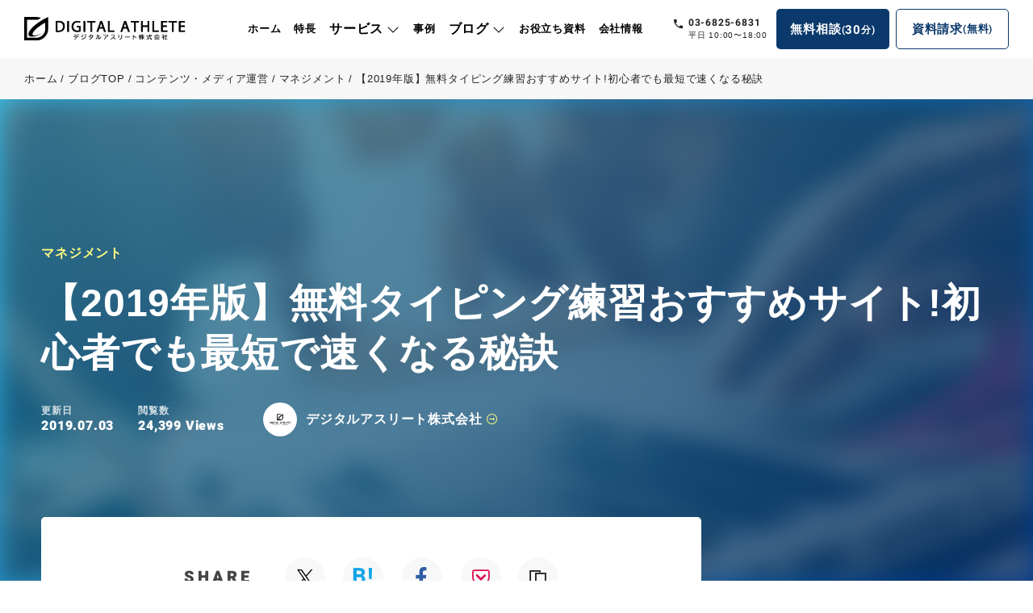

--- FILE ---
content_type: text/html; charset=UTF-8
request_url: https://ppc-master.jp/labo/2019/07/typing.html
body_size: 38896
content:
<!DOCTYPE html>
<html lang="ja">
<head>
  <meta charset="UTF-8">
  <meta name="viewport" content="width=device-width, initial-scale=1">
  <meta http-equiv="X-UA-Compatible" content="IE=edge">
  <meta name="format-detection" content="telephone=no">

  

  
      


  <title>【2019年版】無料タイピング練習おすすめサイト!初心者でも最短で速くなる秘訣 | デジタルアスリートブログ（旧リスマガ）</title>
<meta name="description" content="タイピングが遅いと３つの大損をしているって知っていましたか？それは、思考力・集中力・作業速度の３つを失うということです。しかしタイピングの重要性を認識している人は少ないので、今回はタイピングのメリットから、初心者でも高速になる秘訣までご紹介します。" />


  
    <!-- OGP -->
<meta property="og:type" content="article">
<meta property="og:description" content="タイピングが遅いと３つの大損をしているって知っていましたか？それは、思考力・集中力・作業速度の３つを失うということです。しかしタイピングの重要性を認識している人は少ないので、今回はタイピングのメリットから、初心者でも高速になる秘訣までご紹介">
<meta property="og:title" content="【2019年版】無料タイピング練習おすすめサイト!初心者でも最短で速くなる秘訣">
<meta property="og:url" content="https://ppc-master.jp/labo/2019/07/typing.html">
<meta property="og:image" content="https://ppc-master.jp/labo/wp-content/uploads/2019/07/typing.png">
<meta name="twitter:title" content="【2019年版】無料タイピング練習おすすめサイト!初心者でも最短で速くなる秘訣">
<meta name="twitter:card" content="summary_large_image">
<meta name="twitter:site" content="@ListingPlus">
<meta name="twitter:image" content="https://ppc-master.jp/labo/wp-content/uploads/2019/07/typing.png">
<meta property="og:site_name" content="デジタルアスリートブログ（旧リスマガ）">
<meta property="og:locale" content="ja_JP">
<meta property="fb:admins" content="100011650418135">
<meta property="fb:app_id" content="421531725017056">
<!-- /OGP -->
  
    <link rel="canonical" href="https://ppc-master.jp/labo/2019/07/typing.html" />
    

  

  <style>
    @font-face {
      font-family: 'Heebo';
      font-style: normal;
      font-weight: 700;
      src: url('https://ppc-master.jp/labo/wp-content/themes/digiath_blog_theme/dist/fonts/Heebo-Bold.woff2') format('woff2'),
      url('https://ppc-master.jp/labo/wp-content/themes/digiath_blog_theme/dist/fonts/Heebo-Bold.woff') format('woff');
    }

    @font-face {
      font-family: 'Heebo';
      font-style: normal;
      font-weight: 900;
      src: url('https://ppc-master.jp/labo/wp-content/themes/digiath_blog_theme/dist/fonts/Heebo-Black.woff2') format('woff2'),
      url('https://ppc-master.jp/labo/wp-content/themes/digiath_blog_theme/dist/fonts/Heebo-Black.woff') format('woff');
    }

    .keyVisualInt__metaList li .dd,.keyVisualInt__ttl::before,.siteHeader__btn .en,.siteHeader__btn--secondary .en,.siteHeader__btn--primary .en,.siteHeader__tel a{font-family:"Heebo",sans-serif;font-optical-sizing:auto;font-style:normal}@media screen and (min-width: 1550px){/*! w1250 */}@media screen and (max-width: 1250px){/*! w1250 */}@media screen and (max-width: 1145px){/*! w1145 */}@media screen and (max-width: 1070px){/*! w1070 */}@media screen and (max-width: 1024px){/*! w1024 */}@media screen and (max-width: 768px){/*! w768 */}@media screen and (max-width: 560px){/*! w560 */}@media screen and (max-width: 320px){/*! w320 */}.boxYoutubeModal,.nav__body,.siteHeader__navArea{display:-webkit-box;display:flex}.boxYoutubeModal{-webkit-box-pack:center;justify-content:center}.nav__body,.siteHeader__navArea{-webkit-box-pack:end;justify-content:flex-end}.boxYoutubeModal,.nav__body,.siteHeader__navArea{-webkit-box-align:center;align-items:center}.boxYoutubeModal{-webkit-box-orient:vertical;-webkit-box-direction:normal;flex-direction:column}.nav__body{flex-wrap:wrap}html,body,div,span,applet,object,iframe,h1,h2,h3,h4,h5,h6,p,blockquote,pre,a,abbr,acronym,address,big,cite,code,del,dfn,em,img,ins,kbd,q,s,samp,small,strike,strong,sub,sup,tt,var,b,u,i,center,dl,dt,dd,ol,ul,li,fieldset,form,label,legend,table,caption,tbody,tfoot,thead,tr,th,td,article,aside,canvas,details,embed,figure,figcaption,footer,header,hgroup,menu,nav,output,ruby,section,summary,time,mark,audio,video{margin:0;padding:0;border:0;font-size:100%;font:inherit;vertical-align:baseline}article,aside,details,figcaption,figure,footer,header,hgroup,menu,nav,section{display:block}body{line-height:1}ol,ul{list-style:none}blockquote,q{quotes:none}blockquote:before,blockquote:after,q:before,q:after{content:"";content:none}table{border-collapse:collapse;border-spacing:0}*{box-sizing:border-box}html{font-size:100px}body{font-size:.16rem;line-height:1.9;background-color:#fff;font-family:"Helvetica Neue",Arial,"Hiragino Kaku Gothic ProN","Hiragino Sans",Meiryo,sans-serif;font-weight:normal;font-style:normal;color:#222;letter-spacing:.8px;font-feature-settings:"palt";-webkit-font-feature-settings:"palt";-webkit-font-variant-ligatures:no-common-ligatures;font-variant-ligatures:no-common-ligatures;-webkit-font-smoothing:subpixel-antialiased;-webkit-font-smoothing:subpixel-antialiased;-moz-osx-font-smoothing:unset}@media only screen and (-webkit-min-device-pixel-ratio: 2),(-webkit-min-device-pixel-ratio: 2),(min-resolution: 2dppx){body{-webkit-font-smoothing:antialiased;-moz-osx-font-smoothing:grayscale}}body.open{overflow:hidden}a{text-decoration:none;color:#222;-webkit-transition:all .3s;transition:all .3s}img{max-width:100%;height:auto;vertical-align:middle;display:inherit}#page img{display:inline}.js-fadein img{opacity:0;-webkit-transition:opacity 3s;-webkit-transition:opacity 2s;transition:opacity 2s}.js-fadein.lazyloaded img.lazyloaded{opacity:1}h1,h2,h3,h4,h5,h6{line-height:1.5}.wrap,.wrap--reel{max-width:1192px;margin-right:auto;margin-left:auto;padding-left:.3rem;padding-right:.3rem;box-sizing:content-box}.siteHeader{padding:0 .3rem;position:relative;position:fixed;top:0;left:0;width:100%;z-index:12;background:#fff;-webkit-transition:.3s;transition:.3s}.siteHeader__logo{margin-right:auto;-webkit-transform:scale(1);transform:scale(1);-webkit-transition:.3s;transition:.3s;position:relative}.siteHeader__logo img{-webkit-transition:.3s;transition:.3s}.siteHeader__logo:hover{-webkit-transform:scale(0.9);transform:scale(0.9)}.siteHeader__body{-webkit-transition:.3s;transition:.3s;display:-webkit-box;display:flex;-webkit-box-align:center;align-items:center;height:72px}.siteHeader__contact{margin-bottom:.8em}.siteHeader__cta{display:-webkit-box;display:flex;-webkit-box-align:center;align-items:center;margin-left:10px}.siteHeader__tel{margin-right:11px}.siteHeader__tel a{font-weight:700;position:relative;display:block;font-size:.19rem;padding-left:.18rem;line-height:1.5}.siteHeader__tel a::after{content:"";background-repeat:no-repeat;background-size:contain;position:absolute;left:0;top:.4em;width:12px;height:12px}.siteHeader__time{font-size:12px;display:block;padding-left:.18rem;margin-top:-3px}.siteHeader__btn,.siteHeader__btn--secondary,.siteHeader__btn--primary{width:140px;height:50px;display:-webkit-box;display:flex;-webkit-box-pack:center;justify-content:center;-webkit-box-align:center;align-items:center;border-radius:5px;font-size:.15rem;font-weight:bold}.siteHeader__btn:hover,.siteHeader__btn--secondary:hover,.siteHeader__btn--primary:hover{background-color:#d9a803;border-color:#d9a803;color:#fff}.siteHeader__btn .en,.siteHeader__btn--secondary .en,.siteHeader__btn--primary .en{font-weight:700;font-size:12px;margin-top:-1px}.siteHeader__btn .sm,.siteHeader__btn--secondary .sm,.siteHeader__btn--primary .sm,.siteHeader__btn .num,.siteHeader__btn--secondary .num,.siteHeader__btn--primary .num{-webkit-transform:translateY(1px);transform:translateY(1px);display:inline-block}.siteHeader__btn .num,.siteHeader__btn--secondary .num,.siteHeader__btn--primary .num{font-size:15px}.siteHeader__btn .sm,.siteHeader__btn--secondary .sm,.siteHeader__btn--primary .sm{font-size:13px;margin-top:-2px}.siteHeader__btn--primary{background-color:#0b396b;color:#fff;margin-right:8px}.siteHeader__btn--secondary{background-color:#fff;color:#0b396b;border:1px solid #0b396b}.siteHeader__navTrigger{display:none;-webkit-box-pack:center;justify-content:center;-webkit-box-align:center;align-items:center;background:#003788;position:relative;width:60px;height:60px;z-index:100;cursor:pointer;-webkit-transition:.3s;transition:.3s}.siteHeader__navTrigger:hover{background:#003788}.siteHeader__navTrigger span{display:inline-block;-webkit-transition:all .4s;transition:all .4s;box-sizing:border-box;position:absolute;left:0;width:100%;height:2px;background-color:#fff;border-radius:4px}.siteHeader__navTrigger span:nth-of-type(1){top:0}.siteHeader__navTrigger span:nth-of-type(2){top:7px}.siteHeader__navTrigger span:nth-of-type(3){bottom:0}.siteHeader__navIcon{position:relative;width:20px;height:16px;background:none}.open .siteHeader__navIcon span:nth-of-type(1){-webkit-transform:translateY(7px) rotate(-45deg);transform:translateY(7px) rotate(-45deg)}.open .siteHeader__navIcon span:nth-of-type(2){opacity:0;-webkit-transform:translateX(15px);transform:translateX(15px)}.open .siteHeader__navIcon span:nth-of-type(3){-webkit-transform:translateY(-7px) rotate(45deg);transform:translateY(-7px) rotate(45deg)}.scrolled .siteHeader{box-shadow:0 4px 18px 0 rgba(25,59,97,.24);-webkit-backdrop-filter:blur(4px) saturate(1.5);backdrop-filter:blur(4px) saturate(1.5);background:rgba(255,255,255,.7)}.keyVisualInt{background:-webkit-linear-gradient(316deg, #35BAE2, #003788);background:linear-gradient(134deg, #35BAE2, #003788);padding:180px 0}.keyVisualInt.is-single{overflow:hidden;position:relative}.keyVisualInt__bg{background-size:cover;position:absolute;top:0;left:0;width:100%;height:100%;background-position:center;-webkit-filter:blur(15px) brightness(0.5);filter:blur(15px) brightness(0.5);opacity:.5}.keyVisualInt__ttl{color:#fff;font-weight:bold;font-size:.48rem;text-align:center;line-height:1.3;position:relative}.keyVisualInt__ttl::before{content:attr(data-cat);font-weight:900;display:block;font-size:clamp(42px,7.8vw,109px);letter-spacing:.1em;line-height:1.3;position:absolute;left:50%;top:-0.8em;mix-blend-mode:overlay;-webkit-transform:translateX(-50%);transform:translateX(-50%);opacity:.1}.keyVisualInt__ttl.is-single{text-align:left}.keyVisualInt__single{max-width:2220px;margin-right:auto;margin-left:auto;padding-left:4%;padding-right:4%;box-sizing:content-box;position:relative}.keyVisualInt__catList{display:-webkit-box;display:flex;margin-bottom:.2rem}.keyVisualInt__catList li{line-height:1.4}.keyVisualInt__catList li a{font-weight:bold;font-size:.16rem;color:#fffe7f}.keyVisualInt__catList li a:hover{color:#fff}.keyVisualInt__catList li span{font-weight:bold;font-size:.16rem;color:#fffe7f}.keyVisualInt__catList li+li::before{content:"/";padding:0 .5em;color:#fff}.keyVisualInt__metaList{display:-webkit-box;display:flex}.keyVisualInt__metaList li{line-height:1.4}.keyVisualInt__metaList li .dt{display:block;font-weight:bold;font-size:12px;color:rgba(255,255,255,.8)}.keyVisualInt__metaList li .dd{font-weight:900;font-size:.16rem;color:#fff}.keyVisualInt__metaList li+li{margin-left:.3rem}.keyVisualInt__metaWrap{display:-webkit-box;display:flex;-webkit-box-align:center;align-items:center;margin-top:.3rem}.keyVisualInt__author{display:-webkit-box;display:flex;-webkit-box-align:center;align-items:center;margin-left:3em}.keyVisualInt__author:hover .keyVisualInt__authorName{color:#fffe7f}.keyVisualInt__author:hover .keyVisualInt__authorName::after{-webkit-transform:translate(4px, -50%);transform:translate(4px, -50%)}.keyVisualInt__author:hover img{-webkit-transform:scale(0.9);transform:scale(0.9)}.keyVisualInt__author img{width:42px;min-width:42px;height:42px;-o-object-fit:cover;object-fit:cover;border-radius:100%;-webkit-transition:.3s;transition:.3s}.keyVisualInt__authorName{padding-left:.7em;color:#fff;font-weight:bold;display:inline-block;padding-right:1.3em;position:relative}.keyVisualInt__authorName::after{content:"";font-family:"Line Awesome Free";color:#fffe7f;position:absolute;top:50%;right:0;-webkit-transform:translateY(-50%);transform:translateY(-50%);-webkit-transition:.3s;transition:.3s}.navSp{min-width:auto;position:fixed;top:0;left:0;right:0;width:100%;height:100vh;overflow-y:scroll;-webkit-overflow-scrolling:touch;margin:auto;z-index:99;opacity:0;visibility:hidden;background:rgba(255,255,255,.98);padding:10% 0 100px}.open .navSp{display:block;opacity:1;visibility:visible;-webkit-animation-duration:.5s;animation-duration:.5s;-webkit-animation-name:fade-in;animation-name:fade-in}.nav__body{margin-right:20px}.nav li{padding:0 14px}.nav li a,.nav li .is-a{font-size:.16rem;font-weight:bold;color:#000;display:inline-block;position:relative;padding:20px 0;-webkit-transition:.3s;transition:.3s;cursor:pointer}.nav li a:hover,.nav li .is-a:hover{color:#d9a803}.nav li .nav__subMenuItem{padding:.1rem;width:33.3333%}.nav__subMenuOuter{visibility:hidden;opacity:0;position:absolute;top:100%;left:0;width:100vw;z-index:12;-webkit-transform:translate(0, 10px);transform:translate(0, 10px);-webkit-transition:.2s;transition:.2s}.nav__overlay{width:100vw;height:100vh;background:rgba(0,0,0,.5);position:absolute;top:0;left:0;z-index:-1}.nav__subMenu{background-color:#f2f5f7;border-radius:4px;overflow:auto}.nav__subMenuInner{max-width:1200px;margin-right:auto;margin-left:auto;padding-top:26px;padding-bottom:54px;padding-left:20px;padding-right:20px}.nav__subItem{border-bottom:1px solid #d7d9e0;padding-top:11px;padding-bottom:12px}.nav__subItem a{padding:0 !important}.nav__subItem span{color:#0b396b;font-weight:bold;-webkit-transition:all .25s ease;transition:all .25s ease;font-size:.16rem;display:inline-block;position:relative;position:relative;display:inline-block;text-decoration:none}.nav__subItem span::before{position:absolute;left:0;content:"";width:100%;height:1px;background:#0b396b;bottom:0px;-webkit-transform:scale(0, 1);transform:scale(0, 1);-webkit-transition:-webkit-transform .3s;transition:-webkit-transform .3s;transition:transform .3s;transition:transform .3s, -webkit-transform .3s;-webkit-transform-origin:right top;transform-origin:right top}.nav__subItem span:hover::before{-webkit-transform-origin:left top;transform-origin:left top;-webkit-transform:scale(1, 1);transform:scale(1, 1)}.nav__subItem span:hover{color:#3f85d1}.nav__subItem span:hover::after{margin-left:.7em}.nav__subItem span::after{content:"";background-repeat:no-repeat;width:22px;height:8px;display:inline-block;margin-left:.4em;margin-bottom:2px;position:relative;top:0;-webkit-transition:all .25s;transition:all .25s}.nav__subList{display:-webkit-box;display:flex;flex-wrap:wrap;margin-top:3px}.nav__subList a{width:calc(25% - 20px);margin-right:20px;margin-top:6px}.nav__subBlog+.nav__subBlog{border-top:1px solid #d7d9e0;padding-top:20px;margin-top:20px}.nav .nav__subBlogTtl{margin-bottom:.4em}.nav .nav__subBlogTtl a{color:#0b396b;display:inline-block;position:relative;padding:0 1.4em 0 0;font-size:.18rem;line-height:1.5}.nav .nav__subBlogTtl a:hover{color:#3f85d1}.nav .nav__subBlogTtl a:hover::after{right:-3px}.nav .nav__subBlogTtl a::after{content:"";font-family:"Line Awesome Free";font-weight:900;color:#35bae2;position:absolute;top:50%;right:0;-webkit-transform:translateY(-50%);transform:translateY(-50%);-webkit-transition:.3s;transition:.3s}.nav__subCat{display:-webkit-box;display:flex;flex-wrap:wrap;gap:6px 20px}.nav__subCat li{width:calc(25% - 20px);padding:0}.nav__subCat li a{padding:0;color:#0b396b;font-weight:normal;position:relative;position:relative;display:inline-block;text-decoration:none}.nav__subCat li a::before{position:absolute;left:0;content:"";width:100%;height:1px;background:#0b396b;bottom:0px;-webkit-transform:scale(0, 1);transform:scale(0, 1);-webkit-transition:-webkit-transform .3s;transition:-webkit-transform .3s;transition:transform .3s;transition:transform .3s, -webkit-transform .3s;-webkit-transform-origin:right top;transform-origin:right top}.nav__subCat li a:hover::before{-webkit-transform-origin:left top;transform-origin:left top;-webkit-transform:scale(1, 1);transform:scale(1, 1)}.nav__subCat li a:hover{color:#3f85d1}.nav .has-child .nav__itemLink{padding-right:1.3em}.nav .has-child .nav__itemLink::before{content:"";font-family:"Line Awesome Free";color:#000;font-weight:900;position:absolute;top:50%;right:0;-webkit-transform:translateY(-50%);transform:translateY(-50%);-webkit-transition:.3s;transition:.3s}.nav .has-child .nav__subMenuTitle{font-size:.18rem;font-weight:900;line-height:1.5;margin-bottom:.8em}.nav .has-child .nav__subTxt{font-size:.13rem;font-weight:900;line-height:1.5;text-align:center;margin-top:.3em;color:#363636}.nav .has-child.is-megaopen .nav__itemLink::before{-webkit-transform:translateY(-50%) rotate(180deg);transform:translateY(-50%) rotate(180deg);color:#35bae2}.nav__thumb{overflow:hidden}.nav__subMenuLink::after{content:none !important}.nav__subMenuLink img{-webkit-transition:.3s;transition:.3s}.nav__subMenuLink:hover img{-webkit-transform:scale(1.2);transform:scale(1.2)}.nav__subMenuLink:hover .nav__subTxt{color:#003788}.is-megaopen .nav__subMenuOuter{visibility:visible;opacity:1;-webkit-transform:translate(0, 0);transform:translate(0, 0)}.blognav{position:relative;padding:0 .2rem;margin-top:30px;z-index:2}.blognav__inner{max-width:1192px;margin-right:auto;margin-left:auto;padding-left:.3rem;padding-right:.3rem;box-sizing:content-box;background:#fff;box-shadow:4px 4px 24px rgba(34,34,34,.15);border-radius:6px}.blognav__body{display:-webkit-box;display:flex;-webkit-box-pack:center;justify-content:center}.blognav li{padding:0 14px}.blognav li+li::before{content:"|";padding-right:28px;color:#a1a1a1}.blognav li a{font-size:.16rem;font-weight:bold;color:#000;display:inline-block;position:relative;padding:20px 0;padding-right:1.4em}.blognav li a::before{content:"";font-family:"Line Awesome Free";color:#fff;width:18px;height:18px;display:-webkit-box;display:flex;-webkit-box-align:center;align-items:center;-webkit-box-pack:center;justify-content:center;border-radius:50%;background:#35bae2;font-weight:900;font-size:13px;position:absolute;top:50%;right:0;-webkit-transform:translateY(-50%);transform:translateY(-50%)}.blognav li a:hover{color:#35bae2}.blognav li .blognav__subMenuItem{padding:.1rem;width:33.3333%}.blognav__subMenuOuter{visibility:hidden;opacity:0;position:absolute;top:100%;left:50%;width:98vw;z-index:12;-webkit-transform:translate(-50%, 10px);transform:translate(-50%, 10px);-webkit-transition:.1s;transition:.1s;padding-top:30px}.blognav__subMenu{box-shadow:1px 1px 34px rgba(23,151,190,.2);background-color:#fff;border-radius:8px;overflow:auto}.blognav__subMenuInner{max-width:1200px;margin-right:auto;margin-left:auto;padding-top:42px;padding-bottom:42px}.blognav__subItem{display:-webkit-box;display:flex;flex-wrap:wrap}.blognav__subItem li{padding:8px 12px}.blognav__subItem li a{font-size:.15rem;color:#454545}.blognav__subItem span{color:#0b396b;font-weight:bold;-webkit-transition:all .25s ease;transition:all .25s ease;font-size:.16rem;display:inline-block;position:relative;position:relative;display:inline-block;text-decoration:none}.blognav__subItem span::before{position:absolute;left:0;content:"";width:100%;height:1px;background:#0b396b;bottom:0px;-webkit-transform:scale(0, 1);transform:scale(0, 1);-webkit-transition:-webkit-transform .3s;transition:-webkit-transform .3s;transition:transform .3s;transition:transform .3s, -webkit-transform .3s;-webkit-transform-origin:right top;transform-origin:right top}.blognav__subItem span:hover::before{-webkit-transform-origin:left top;transform-origin:left top;-webkit-transform:scale(1, 1);transform:scale(1, 1)}.blognav__subItem span:hover{color:#3f85d1}.blognav__subItem span:hover::after{margin-left:.7em}.blognav__subItem span::after{content:"";background-repeat:no-repeat;width:22px;height:8px;display:inline-block;margin-left:.4em;margin-bottom:2px;position:relative;top:0;-webkit-transition:all .25s;transition:all .25s}.blognav .menu-item-has-children a{padding-right:1.4em}.blognav .menu-item-has-children a::before{content:"";font-family:"Line Awesome Free";background:none;color:#35bae2;font-weight:900;font-size:21px;position:absolute;top:50%;right:0;-webkit-transform:translateY(-50%);transform:translateY(-50%)}.blognav .menu-item-has-children:hover .blognav__subMenuOuter{visibility:visible;opacity:1;-webkit-transform:translate(-50%, 0);transform:translate(-50%, 0)}.blognav .menu-item-has-children .blognav__subItem li+li::before{content:none}.blognav .menu-item-has-children .blognav__subItem li a{padding:0 0 0 1.2em}.blognav .menu-item-has-children .blognav__subItem li a::before{content:"";right:auto;left:0;font-size:16px}.breadcrumb{position:relative;background:#f7f7f7;padding:.16rem .3rem;font-size:.13rem;margin-top:72px;line-height:1.5;overflow:auto;white-space:nowrap}.breadcrumb__list li{display:inline}.breadcrumb__list li+li::before{content:"/";display:inline-block;margin:0 .3em}.breadcrumb__list a:hover{color:#003788}.boxYoutubeModal{padding:.2rem 24%;-webkit-transition:.4s;transition:.4s;-webkit-transform:translateY(200%);transform:translateY(200%);position:fixed;top:0;left:0;width:100%;height:100%;z-index:7}.boxYoutubeModal__bg{position:absolute;top:0;left:0;width:100%;height:100%;background:rgba(34,34,34,.9)}.boxYoutubeModal.modalIn{-webkit-transform:translateY(0);transform:translateY(0)}.boxFixedBnr{position:fixed;bottom:20px;left:30px;z-index:20;background:-webkit-linear-gradient(316deg, #35BAE2, #003788);background:linear-gradient(134deg, #35BAE2, #003788);padding:3px;text-align:center;box-shadow:7px 7px 24px rgba(34,34,34,.12);-webkit-transition:.3s;transition:.3s;-webkit-transform:translateX(0);transform:translateX(0)}.boxFixedBnr.is-hide{-webkit-transform:translateX(-180%);transform:translateX(-180%)}.boxFixedBnr:hover{-webkit-transform:translateY(-7px);transform:translateY(-7px);box-shadow:7px 7px 34px rgba(34,34,34,.22)}.boxFixedBnr__inner{background:#fff;display:block;padding:12px;cursor:pointer}.boxFixedBnr__txt01{font-size:12px;font-weight:600;line-height:1.4;margin-bottom:5px}.boxFixedBnr__txt01 span{position:relative;display:inline-block;padding:0 14px}.boxFixedBnr__txt01 span::before,.boxFixedBnr__txt01 span::after{content:"";display:block;width:3px;height:1.4em;background:#ffe86a;position:absolute;bottom:0}.boxFixedBnr__txt01 span::before{left:0;-webkit-transform:rotate(-32deg);transform:rotate(-32deg)}.boxFixedBnr__txt01 span::after{right:0;-webkit-transform:rotate(32deg);transform:rotate(32deg)}.boxFixedBnr__txt02{font-size:.15rem;font-weight:600;line-height:1.4}.boxFixedBnr__icon{display:-webkit-box;display:flex;-webkit-box-align:center;align-items:center;-webkit-box-pack:center;justify-content:center;width:30px;height:30px;background:#747689;color:#fff;font-size:.22rem;position:absolute;top:-15px;right:-15px;border-radius:50%;-webkit-transition:.3s;transition:.3s}.boxFixedBnr__icon:hover{background:#35bae2}@media screen and (max-width: 1024px){html{font-size:96px}body.open{overflow:hidden}}@media screen and (max-width: 768px){html{font-size:80px}}@media screen and (max-width: 560px){html{font-size:90px;-webkit-text-size-adjust:100%}body{font-size:14px;line-height:2}.wrap,.wrap--reel{padding-left:.2rem;padding-right:.2rem}.wrap--reel{padding-right:0;position:relative}.wrap .wrap--reel,.wrap--reel .wrap--reel{padding-left:0}}@media screen and (max-width: 320px){html{font-size:80px}body{font-size:.16rem}}@media screen and (max-width: 1400px){.siteHeader__logo{width:200px}}@media screen and (max-width: 1280px){.siteHeader__tel a{font-size:12px}.siteHeader__time{font-size:10px}}@media screen and (max-width: 1200px){.siteHeader__btn,.siteHeader__btn--primary,.siteHeader__btn--secondary{width:100px;font-size:12px}.siteHeader__btn .sm,.siteHeader__btn--primary .sm,.siteHeader__btn--secondary .sm{font-size:11px}}@media screen and (max-width: 1087px){.siteHeader__logo{width:158px}}@media screen and (max-width: 1024px){.siteHeader{padding-right:0;display:-webkit-box;display:flex;-webkit-box-pack:justify;justify-content:space-between;-webkit-box-align:center;align-items:center}.siteHeader__body{height:60px}.siteHeader__logo{width:173px}.siteHeader__navArea,.siteHeader__cta{display:none}.siteHeader__navTrigger{display:-webkit-box;display:flex}}@media screen and (max-width: 768px){.siteHeader__btn,.siteHeader__btn--primary,.siteHeader__btn--secondary{min-width:110px;margin-right:1em}.siteHeader.monitorOn .siteHeader__body{margin-top:0}.siteHeader__logo img{width:140px}}@media screen and (max-width: 560px){.siteHeader.monitorOn .siteHeader__logo img{width:140px}.siteHeader__navTrigger,.siteHeader.monitorOn .siteHeader__navTrigger{width:60px}}@media screen and (max-width: 880px){.keyVisualInt__ttl{font-size:.4rem}}@media screen and (max-width: 560px){.keyVisualInt{padding:20% .2rem 18%;margin-top:0}.keyVisualInt__ttl{font-size:.3rem}.keyVisualInt__ttl.is-single{font-size:.28rem;line-height:1.4}.keyVisualInt__metaWrap{display:block}.keyVisualInt__author{margin-left:0;margin-top:1.5em}.keyVisualInt__author img{width:38px;min-width:38px;height:38px}.keyVisualInt__single{padding:0}.keyVisualInt__catList li a{font-size:.15rem}}@media screen and (max-width: 1500px){.nav li a{font-size:13px}}@media screen and (max-width: 1280px){.nav li{padding:0 8px}}@media screen and (max-width: 1200px){.nav li{padding:0 6px}.nav li a{font-size:12px}}@media screen and (max-width: 934px){.blognav{padding:0 .2rem}.blognav__inner{padding-left:.2rem;padding-right:.2rem}.blognav li{padding:0 6px}.blognav li a{font-size:12px}.blognav li a::before{width:13px;height:13px;font-size:10px}.blognav li+li:before{padding-right:12px}.blognav .menu-item-has-children a:before{font-size:16px}}@media screen and (max-width: 768px){.breadcrumb{margin-top:60px}}@media screen and (max-width: 560px){.blognav{display:none}.textTel--header{display:none}.boxYoutubeModal{padding:.2rem}.boxFixedBnr{bottom:13px;left:10px}.boxFixedBnr__inner{padding:6px}.boxFixedBnr__thumb{width:120px}.boxFixedBnr__icon{top:-13px;right:-7px;width:26px;height:26px}}    </style>



<!-- Google Tag Manager -->
<script>(function(w,d,s,l,i){w[l]=w[l]||[];w[l].push({'gtm.start':
new Date().getTime(),event:'gtm.js'});var f=d.getElementsByTagName(s)[0],
j=d.createElement(s),dl=l!='dataLayer'?'&l='+l:'';j.async=true;j.src=
'https://www.googletagmanager.com/gtm.js?id='+i+dl;f.parentNode.insertBefore(j,f);
})(window,document,'script','dataLayer','GTM-TQNTWLD');</script>
<!-- End Google Tag Manager -->

<!-- Google Tag Manager -->
<script>(function(w,d,s,l,i){w[l]=w[l]||[];w[l].push({'gtm.start':
new Date().getTime(),event:'gtm.js'});var f=d.getElementsByTagName(s)[0],
j=d.createElement(s),dl=l!='dataLayer'?'&l='+l:'';j.async=true;j.src=
'https://www.googletagmanager.com/gtm.js?id='+i+dl;f.parentNode.insertBefore(j,f);
})(window,document,'script','dataLayer','GTM-PSRP8DM2');</script>
<!-- End Google Tag Manager -->
	
<!-- Google Tag Manager -->
<script>(function(w,d,s,l,i){w[l]=w[l]||[];w[l].push({'gtm.start':
new Date().getTime(),event:'gtm.js'});var f=d.getElementsByTagName(s)[0],
j=d.createElement(s),dl=l!='dataLayer'?'&l='+l:'';j.async=true;j.src=
'https://www.googletagmanager.com/gtm.js?id='+i+dl;f.parentNode.insertBefore(j,f);
})(window,document,'script','dataLayer','GTM-KC3LHPB2');</script>
<!-- End Google Tag Manager -->	

<meta name='robots' content='max-image-preview:large' />
<meta name="dlm-version" content="5.1.6"><link rel='dns-prefetch' href='//cdnjs.cloudflare.com' />
<link rel='dns-prefetch' href='//ajax.googleapis.com' />
<link rel="alternate" type="application/rss+xml" title="デジタルアスリートブログ（旧リスマガ） &raquo; フィード" href="https://ppc-master.jp/labo/feed" />
<link rel="alternate" type="application/rss+xml" title="デジタルアスリートブログ（旧リスマガ） &raquo; コメントフィード" href="https://ppc-master.jp/labo/comments/feed" />
<script type="text/javascript" id="wpp-js" src="https://ppc-master.jp/labo/wp-content/plugins/wordpress-popular-posts/assets/js/wpp.min.js?ver=7.3.6" data-sampling="1" data-sampling-rate="100" data-api-url="https://ppc-master.jp/labo/wp-json/wordpress-popular-posts" data-post-id="17940" data-token="7baa28984f" data-lang="0" data-debug="0"></script>
<link rel="alternate" title="oEmbed (JSON)" type="application/json+oembed" href="https://ppc-master.jp/labo/wp-json/oembed/1.0/embed?url=https%3A%2F%2Fppc-master.jp%2Flabo%2F2019%2F07%2Ftyping.html" />
<link rel="alternate" title="oEmbed (XML)" type="text/xml+oembed" href="https://ppc-master.jp/labo/wp-json/oembed/1.0/embed?url=https%3A%2F%2Fppc-master.jp%2Flabo%2F2019%2F07%2Ftyping.html&#038;format=xml" />
<style id='wp-img-auto-sizes-contain-inline-css' type='text/css'>
img:is([sizes=auto i],[sizes^="auto," i]){contain-intrinsic-size:3000px 1500px}
/*# sourceURL=wp-img-auto-sizes-contain-inline-css */
</style>
<style id='wp-block-library-inline-css' type='text/css'>
:root{--wp-block-synced-color:#7a00df;--wp-block-synced-color--rgb:122,0,223;--wp-bound-block-color:var(--wp-block-synced-color);--wp-editor-canvas-background:#ddd;--wp-admin-theme-color:#007cba;--wp-admin-theme-color--rgb:0,124,186;--wp-admin-theme-color-darker-10:#006ba1;--wp-admin-theme-color-darker-10--rgb:0,107,160.5;--wp-admin-theme-color-darker-20:#005a87;--wp-admin-theme-color-darker-20--rgb:0,90,135;--wp-admin-border-width-focus:2px}@media (min-resolution:192dpi){:root{--wp-admin-border-width-focus:1.5px}}.wp-element-button{cursor:pointer}:root .has-very-light-gray-background-color{background-color:#eee}:root .has-very-dark-gray-background-color{background-color:#313131}:root .has-very-light-gray-color{color:#eee}:root .has-very-dark-gray-color{color:#313131}:root .has-vivid-green-cyan-to-vivid-cyan-blue-gradient-background{background:linear-gradient(135deg,#00d084,#0693e3)}:root .has-purple-crush-gradient-background{background:linear-gradient(135deg,#34e2e4,#4721fb 50%,#ab1dfe)}:root .has-hazy-dawn-gradient-background{background:linear-gradient(135deg,#faaca8,#dad0ec)}:root .has-subdued-olive-gradient-background{background:linear-gradient(135deg,#fafae1,#67a671)}:root .has-atomic-cream-gradient-background{background:linear-gradient(135deg,#fdd79a,#004a59)}:root .has-nightshade-gradient-background{background:linear-gradient(135deg,#330968,#31cdcf)}:root .has-midnight-gradient-background{background:linear-gradient(135deg,#020381,#2874fc)}:root{--wp--preset--font-size--normal:16px;--wp--preset--font-size--huge:42px}.has-regular-font-size{font-size:1em}.has-larger-font-size{font-size:2.625em}.has-normal-font-size{font-size:var(--wp--preset--font-size--normal)}.has-huge-font-size{font-size:var(--wp--preset--font-size--huge)}.has-text-align-center{text-align:center}.has-text-align-left{text-align:left}.has-text-align-right{text-align:right}.has-fit-text{white-space:nowrap!important}#end-resizable-editor-section{display:none}.aligncenter{clear:both}.items-justified-left{justify-content:flex-start}.items-justified-center{justify-content:center}.items-justified-right{justify-content:flex-end}.items-justified-space-between{justify-content:space-between}.screen-reader-text{border:0;clip-path:inset(50%);height:1px;margin:-1px;overflow:hidden;padding:0;position:absolute;width:1px;word-wrap:normal!important}.screen-reader-text:focus{background-color:#ddd;clip-path:none;color:#444;display:block;font-size:1em;height:auto;left:5px;line-height:normal;padding:15px 23px 14px;text-decoration:none;top:5px;width:auto;z-index:100000}html :where(.has-border-color){border-style:solid}html :where([style*=border-top-color]){border-top-style:solid}html :where([style*=border-right-color]){border-right-style:solid}html :where([style*=border-bottom-color]){border-bottom-style:solid}html :where([style*=border-left-color]){border-left-style:solid}html :where([style*=border-width]){border-style:solid}html :where([style*=border-top-width]){border-top-style:solid}html :where([style*=border-right-width]){border-right-style:solid}html :where([style*=border-bottom-width]){border-bottom-style:solid}html :where([style*=border-left-width]){border-left-style:solid}html :where(img[class*=wp-image-]){height:auto;max-width:100%}:where(figure){margin:0 0 1em}html :where(.is-position-sticky){--wp-admin--admin-bar--position-offset:var(--wp-admin--admin-bar--height,0px)}@media screen and (max-width:600px){html :where(.is-position-sticky){--wp-admin--admin-bar--position-offset:0px}}

/*# sourceURL=wp-block-library-inline-css */
</style><style id='global-styles-inline-css' type='text/css'>
:root{--wp--preset--aspect-ratio--square: 1;--wp--preset--aspect-ratio--4-3: 4/3;--wp--preset--aspect-ratio--3-4: 3/4;--wp--preset--aspect-ratio--3-2: 3/2;--wp--preset--aspect-ratio--2-3: 2/3;--wp--preset--aspect-ratio--16-9: 16/9;--wp--preset--aspect-ratio--9-16: 9/16;--wp--preset--color--black: #000000;--wp--preset--color--cyan-bluish-gray: #abb8c3;--wp--preset--color--white: #ffffff;--wp--preset--color--pale-pink: #f78da7;--wp--preset--color--vivid-red: #cf2e2e;--wp--preset--color--luminous-vivid-orange: #ff6900;--wp--preset--color--luminous-vivid-amber: #fcb900;--wp--preset--color--light-green-cyan: #7bdcb5;--wp--preset--color--vivid-green-cyan: #00d084;--wp--preset--color--pale-cyan-blue: #8ed1fc;--wp--preset--color--vivid-cyan-blue: #0693e3;--wp--preset--color--vivid-purple: #9b51e0;--wp--preset--gradient--vivid-cyan-blue-to-vivid-purple: linear-gradient(135deg,rgb(6,147,227) 0%,rgb(155,81,224) 100%);--wp--preset--gradient--light-green-cyan-to-vivid-green-cyan: linear-gradient(135deg,rgb(122,220,180) 0%,rgb(0,208,130) 100%);--wp--preset--gradient--luminous-vivid-amber-to-luminous-vivid-orange: linear-gradient(135deg,rgb(252,185,0) 0%,rgb(255,105,0) 100%);--wp--preset--gradient--luminous-vivid-orange-to-vivid-red: linear-gradient(135deg,rgb(255,105,0) 0%,rgb(207,46,46) 100%);--wp--preset--gradient--very-light-gray-to-cyan-bluish-gray: linear-gradient(135deg,rgb(238,238,238) 0%,rgb(169,184,195) 100%);--wp--preset--gradient--cool-to-warm-spectrum: linear-gradient(135deg,rgb(74,234,220) 0%,rgb(151,120,209) 20%,rgb(207,42,186) 40%,rgb(238,44,130) 60%,rgb(251,105,98) 80%,rgb(254,248,76) 100%);--wp--preset--gradient--blush-light-purple: linear-gradient(135deg,rgb(255,206,236) 0%,rgb(152,150,240) 100%);--wp--preset--gradient--blush-bordeaux: linear-gradient(135deg,rgb(254,205,165) 0%,rgb(254,45,45) 50%,rgb(107,0,62) 100%);--wp--preset--gradient--luminous-dusk: linear-gradient(135deg,rgb(255,203,112) 0%,rgb(199,81,192) 50%,rgb(65,88,208) 100%);--wp--preset--gradient--pale-ocean: linear-gradient(135deg,rgb(255,245,203) 0%,rgb(182,227,212) 50%,rgb(51,167,181) 100%);--wp--preset--gradient--electric-grass: linear-gradient(135deg,rgb(202,248,128) 0%,rgb(113,206,126) 100%);--wp--preset--gradient--midnight: linear-gradient(135deg,rgb(2,3,129) 0%,rgb(40,116,252) 100%);--wp--preset--font-size--small: 13px;--wp--preset--font-size--medium: 20px;--wp--preset--font-size--large: 36px;--wp--preset--font-size--x-large: 42px;--wp--preset--spacing--20: 0.44rem;--wp--preset--spacing--30: 0.67rem;--wp--preset--spacing--40: 1rem;--wp--preset--spacing--50: 1.5rem;--wp--preset--spacing--60: 2.25rem;--wp--preset--spacing--70: 3.38rem;--wp--preset--spacing--80: 5.06rem;--wp--preset--shadow--natural: 6px 6px 9px rgba(0, 0, 0, 0.2);--wp--preset--shadow--deep: 12px 12px 50px rgba(0, 0, 0, 0.4);--wp--preset--shadow--sharp: 6px 6px 0px rgba(0, 0, 0, 0.2);--wp--preset--shadow--outlined: 6px 6px 0px -3px rgb(255, 255, 255), 6px 6px rgb(0, 0, 0);--wp--preset--shadow--crisp: 6px 6px 0px rgb(0, 0, 0);}:where(.is-layout-flex){gap: 0.5em;}:where(.is-layout-grid){gap: 0.5em;}body .is-layout-flex{display: flex;}.is-layout-flex{flex-wrap: wrap;align-items: center;}.is-layout-flex > :is(*, div){margin: 0;}body .is-layout-grid{display: grid;}.is-layout-grid > :is(*, div){margin: 0;}:where(.wp-block-columns.is-layout-flex){gap: 2em;}:where(.wp-block-columns.is-layout-grid){gap: 2em;}:where(.wp-block-post-template.is-layout-flex){gap: 1.25em;}:where(.wp-block-post-template.is-layout-grid){gap: 1.25em;}.has-black-color{color: var(--wp--preset--color--black) !important;}.has-cyan-bluish-gray-color{color: var(--wp--preset--color--cyan-bluish-gray) !important;}.has-white-color{color: var(--wp--preset--color--white) !important;}.has-pale-pink-color{color: var(--wp--preset--color--pale-pink) !important;}.has-vivid-red-color{color: var(--wp--preset--color--vivid-red) !important;}.has-luminous-vivid-orange-color{color: var(--wp--preset--color--luminous-vivid-orange) !important;}.has-luminous-vivid-amber-color{color: var(--wp--preset--color--luminous-vivid-amber) !important;}.has-light-green-cyan-color{color: var(--wp--preset--color--light-green-cyan) !important;}.has-vivid-green-cyan-color{color: var(--wp--preset--color--vivid-green-cyan) !important;}.has-pale-cyan-blue-color{color: var(--wp--preset--color--pale-cyan-blue) !important;}.has-vivid-cyan-blue-color{color: var(--wp--preset--color--vivid-cyan-blue) !important;}.has-vivid-purple-color{color: var(--wp--preset--color--vivid-purple) !important;}.has-black-background-color{background-color: var(--wp--preset--color--black) !important;}.has-cyan-bluish-gray-background-color{background-color: var(--wp--preset--color--cyan-bluish-gray) !important;}.has-white-background-color{background-color: var(--wp--preset--color--white) !important;}.has-pale-pink-background-color{background-color: var(--wp--preset--color--pale-pink) !important;}.has-vivid-red-background-color{background-color: var(--wp--preset--color--vivid-red) !important;}.has-luminous-vivid-orange-background-color{background-color: var(--wp--preset--color--luminous-vivid-orange) !important;}.has-luminous-vivid-amber-background-color{background-color: var(--wp--preset--color--luminous-vivid-amber) !important;}.has-light-green-cyan-background-color{background-color: var(--wp--preset--color--light-green-cyan) !important;}.has-vivid-green-cyan-background-color{background-color: var(--wp--preset--color--vivid-green-cyan) !important;}.has-pale-cyan-blue-background-color{background-color: var(--wp--preset--color--pale-cyan-blue) !important;}.has-vivid-cyan-blue-background-color{background-color: var(--wp--preset--color--vivid-cyan-blue) !important;}.has-vivid-purple-background-color{background-color: var(--wp--preset--color--vivid-purple) !important;}.has-black-border-color{border-color: var(--wp--preset--color--black) !important;}.has-cyan-bluish-gray-border-color{border-color: var(--wp--preset--color--cyan-bluish-gray) !important;}.has-white-border-color{border-color: var(--wp--preset--color--white) !important;}.has-pale-pink-border-color{border-color: var(--wp--preset--color--pale-pink) !important;}.has-vivid-red-border-color{border-color: var(--wp--preset--color--vivid-red) !important;}.has-luminous-vivid-orange-border-color{border-color: var(--wp--preset--color--luminous-vivid-orange) !important;}.has-luminous-vivid-amber-border-color{border-color: var(--wp--preset--color--luminous-vivid-amber) !important;}.has-light-green-cyan-border-color{border-color: var(--wp--preset--color--light-green-cyan) !important;}.has-vivid-green-cyan-border-color{border-color: var(--wp--preset--color--vivid-green-cyan) !important;}.has-pale-cyan-blue-border-color{border-color: var(--wp--preset--color--pale-cyan-blue) !important;}.has-vivid-cyan-blue-border-color{border-color: var(--wp--preset--color--vivid-cyan-blue) !important;}.has-vivid-purple-border-color{border-color: var(--wp--preset--color--vivid-purple) !important;}.has-vivid-cyan-blue-to-vivid-purple-gradient-background{background: var(--wp--preset--gradient--vivid-cyan-blue-to-vivid-purple) !important;}.has-light-green-cyan-to-vivid-green-cyan-gradient-background{background: var(--wp--preset--gradient--light-green-cyan-to-vivid-green-cyan) !important;}.has-luminous-vivid-amber-to-luminous-vivid-orange-gradient-background{background: var(--wp--preset--gradient--luminous-vivid-amber-to-luminous-vivid-orange) !important;}.has-luminous-vivid-orange-to-vivid-red-gradient-background{background: var(--wp--preset--gradient--luminous-vivid-orange-to-vivid-red) !important;}.has-very-light-gray-to-cyan-bluish-gray-gradient-background{background: var(--wp--preset--gradient--very-light-gray-to-cyan-bluish-gray) !important;}.has-cool-to-warm-spectrum-gradient-background{background: var(--wp--preset--gradient--cool-to-warm-spectrum) !important;}.has-blush-light-purple-gradient-background{background: var(--wp--preset--gradient--blush-light-purple) !important;}.has-blush-bordeaux-gradient-background{background: var(--wp--preset--gradient--blush-bordeaux) !important;}.has-luminous-dusk-gradient-background{background: var(--wp--preset--gradient--luminous-dusk) !important;}.has-pale-ocean-gradient-background{background: var(--wp--preset--gradient--pale-ocean) !important;}.has-electric-grass-gradient-background{background: var(--wp--preset--gradient--electric-grass) !important;}.has-midnight-gradient-background{background: var(--wp--preset--gradient--midnight) !important;}.has-small-font-size{font-size: var(--wp--preset--font-size--small) !important;}.has-medium-font-size{font-size: var(--wp--preset--font-size--medium) !important;}.has-large-font-size{font-size: var(--wp--preset--font-size--large) !important;}.has-x-large-font-size{font-size: var(--wp--preset--font-size--x-large) !important;}
/*# sourceURL=global-styles-inline-css */
</style>

<style id='classic-theme-styles-inline-css' type='text/css'>
/*! This file is auto-generated */
.wp-block-button__link{color:#fff;background-color:#32373c;border-radius:9999px;box-shadow:none;text-decoration:none;padding:calc(.667em + 2px) calc(1.333em + 2px);font-size:1.125em}.wp-block-file__button{background:#32373c;color:#fff;text-decoration:none}
/*# sourceURL=/wp-includes/css/classic-themes.min.css */
</style>
<link rel='stylesheet' id='contact-form-7-css' href='https://ppc-master.jp/labo/wp-content/plugins/contact-form-7/includes/css/styles.css?ver=6.1.4' type='text/css' media='all' />
<link rel='stylesheet' id='word_balloon_user_style-css' href='https://ppc-master.jp/labo/wp-content/plugins/word-balloon/css/word_balloon_user.min.css?ver=4.23.1' type='text/css' media='all' />
<link rel='stylesheet' id='word_balloon_skin_talk-css' href='https://ppc-master.jp/labo/wp-content/plugins/word-balloon/css/skin/word_balloon_talk.min.css?ver=4.23.1' type='text/css' media='all' />
<link rel='stylesheet' id='ppress-frontend-css' href='https://ppc-master.jp/labo/wp-content/plugins/wp-user-avatar/assets/css/frontend.min.css?ver=4.16.8' type='text/css' media='all' />
<link rel='stylesheet' id='ppress-flatpickr-css' href='https://ppc-master.jp/labo/wp-content/plugins/wp-user-avatar/assets/flatpickr/flatpickr.min.css?ver=4.16.8' type='text/css' media='all' />
<link rel='stylesheet' id='ppress-select2-css' href='https://ppc-master.jp/labo/wp-content/plugins/wp-user-avatar/assets/select2/select2.min.css' type='text/css' media='all' />
<link rel='stylesheet' id='writer-support-main-style-css' href='https://ppc-master.jp/labo/wp-content/plugins/writer-support/style.css' type='text/css' media='' />
<link rel='stylesheet' id='digiath_blog_theme-style-css' href='https://ppc-master.jp/labo/wp-content/themes/digiath_blog_theme/dist/css/style.css?ver=1736204934' type='text/css' media='all' />
<script type="text/javascript" src="//ajax.googleapis.com/ajax/libs/jquery/1.12.4/jquery.min.js?ver=1.12.4" id="jquery-js"></script>
<script type="text/javascript" src="https://ppc-master.jp/labo/wp-content/plugins/wp-user-avatar/assets/flatpickr/flatpickr.min.js?ver=4.16.8" id="ppress-flatpickr-js"></script>
<script type="text/javascript" src="https://ppc-master.jp/labo/wp-content/plugins/wp-user-avatar/assets/select2/select2.min.js?ver=4.16.8" id="ppress-select2-js"></script>
<link rel="https://api.w.org/" href="https://ppc-master.jp/labo/wp-json/" /><link rel="alternate" title="JSON" type="application/json" href="https://ppc-master.jp/labo/wp-json/wp/v2/posts/17940" />            <style id="wpp-loading-animation-styles">@-webkit-keyframes bgslide{from{background-position-x:0}to{background-position-x:-200%}}@keyframes bgslide{from{background-position-x:0}to{background-position-x:-200%}}.wpp-widget-block-placeholder,.wpp-shortcode-placeholder{margin:0 auto;width:60px;height:3px;background:#dd3737;background:linear-gradient(90deg,#dd3737 0%,#571313 10%,#dd3737 100%);background-size:200% auto;border-radius:3px;-webkit-animation:bgslide 1s infinite linear;animation:bgslide 1s infinite linear}</style>
            <style type="text/css">.saboxplugin-wrap{-webkit-box-sizing:border-box;-moz-box-sizing:border-box;-ms-box-sizing:border-box;box-sizing:border-box;border:1px solid #eee;width:100%;clear:both;display:block;overflow:hidden;word-wrap:break-word;position:relative}.saboxplugin-wrap .saboxplugin-gravatar{float:left;padding:0 20px 20px 20px}.saboxplugin-wrap .saboxplugin-gravatar img{max-width:100px;height:auto;border-radius:0;}.saboxplugin-wrap .saboxplugin-authorname{font-size:18px;line-height:1;margin:20px 0 0 20px;display:block}.saboxplugin-wrap .saboxplugin-authorname a{text-decoration:none}.saboxplugin-wrap .saboxplugin-authorname a:focus{outline:0}.saboxplugin-wrap .saboxplugin-desc{display:block;margin:5px 20px}.saboxplugin-wrap .saboxplugin-desc a{text-decoration:underline}.saboxplugin-wrap .saboxplugin-desc p{margin:5px 0 12px}.saboxplugin-wrap .saboxplugin-web{margin:0 20px 15px;text-align:left}.saboxplugin-wrap .sab-web-position{text-align:right}.saboxplugin-wrap .saboxplugin-web a{color:#ccc;text-decoration:none}.saboxplugin-wrap .saboxplugin-socials{position:relative;display:block;background:#fcfcfc;padding:5px;border-top:1px solid #eee}.saboxplugin-wrap .saboxplugin-socials a svg{width:20px;height:20px}.saboxplugin-wrap .saboxplugin-socials a svg .st2{fill:#fff; transform-origin:center center;}.saboxplugin-wrap .saboxplugin-socials a svg .st1{fill:rgba(0,0,0,.3)}.saboxplugin-wrap .saboxplugin-socials a:hover{opacity:.8;-webkit-transition:opacity .4s;-moz-transition:opacity .4s;-o-transition:opacity .4s;transition:opacity .4s;box-shadow:none!important;-webkit-box-shadow:none!important}.saboxplugin-wrap .saboxplugin-socials .saboxplugin-icon-color{box-shadow:none;padding:0;border:0;-webkit-transition:opacity .4s;-moz-transition:opacity .4s;-o-transition:opacity .4s;transition:opacity .4s;display:inline-block;color:#fff;font-size:0;text-decoration:inherit;margin:5px;-webkit-border-radius:0;-moz-border-radius:0;-ms-border-radius:0;-o-border-radius:0;border-radius:0;overflow:hidden}.saboxplugin-wrap .saboxplugin-socials .saboxplugin-icon-grey{text-decoration:inherit;box-shadow:none;position:relative;display:-moz-inline-stack;display:inline-block;vertical-align:middle;zoom:1;margin:10px 5px;color:#444;fill:#444}.clearfix:after,.clearfix:before{content:' ';display:table;line-height:0;clear:both}.ie7 .clearfix{zoom:1}.saboxplugin-socials.sabox-colored .saboxplugin-icon-color .sab-twitch{border-color:#38245c}.saboxplugin-socials.sabox-colored .saboxplugin-icon-color .sab-behance{border-color:#003eb0}.saboxplugin-socials.sabox-colored .saboxplugin-icon-color .sab-deviantart{border-color:#036824}.saboxplugin-socials.sabox-colored .saboxplugin-icon-color .sab-digg{border-color:#00327c}.saboxplugin-socials.sabox-colored .saboxplugin-icon-color .sab-dribbble{border-color:#ba1655}.saboxplugin-socials.sabox-colored .saboxplugin-icon-color .sab-facebook{border-color:#1e2e4f}.saboxplugin-socials.sabox-colored .saboxplugin-icon-color .sab-flickr{border-color:#003576}.saboxplugin-socials.sabox-colored .saboxplugin-icon-color .sab-github{border-color:#264874}.saboxplugin-socials.sabox-colored .saboxplugin-icon-color .sab-google{border-color:#0b51c5}.saboxplugin-socials.sabox-colored .saboxplugin-icon-color .sab-html5{border-color:#902e13}.saboxplugin-socials.sabox-colored .saboxplugin-icon-color .sab-instagram{border-color:#1630aa}.saboxplugin-socials.sabox-colored .saboxplugin-icon-color .sab-linkedin{border-color:#00344f}.saboxplugin-socials.sabox-colored .saboxplugin-icon-color .sab-pinterest{border-color:#5b040e}.saboxplugin-socials.sabox-colored .saboxplugin-icon-color .sab-reddit{border-color:#992900}.saboxplugin-socials.sabox-colored .saboxplugin-icon-color .sab-rss{border-color:#a43b0a}.saboxplugin-socials.sabox-colored .saboxplugin-icon-color .sab-sharethis{border-color:#5d8420}.saboxplugin-socials.sabox-colored .saboxplugin-icon-color .sab-soundcloud{border-color:#995200}.saboxplugin-socials.sabox-colored .saboxplugin-icon-color .sab-spotify{border-color:#0f612c}.saboxplugin-socials.sabox-colored .saboxplugin-icon-color .sab-stackoverflow{border-color:#a95009}.saboxplugin-socials.sabox-colored .saboxplugin-icon-color .sab-steam{border-color:#006388}.saboxplugin-socials.sabox-colored .saboxplugin-icon-color .sab-user_email{border-color:#b84e05}.saboxplugin-socials.sabox-colored .saboxplugin-icon-color .sab-tumblr{border-color:#10151b}.saboxplugin-socials.sabox-colored .saboxplugin-icon-color .sab-twitter{border-color:#0967a0}.saboxplugin-socials.sabox-colored .saboxplugin-icon-color .sab-vimeo{border-color:#0d7091}.saboxplugin-socials.sabox-colored .saboxplugin-icon-color .sab-windows{border-color:#003f71}.saboxplugin-socials.sabox-colored .saboxplugin-icon-color .sab-whatsapp{border-color:#003f71}.saboxplugin-socials.sabox-colored .saboxplugin-icon-color .sab-wordpress{border-color:#0f3647}.saboxplugin-socials.sabox-colored .saboxplugin-icon-color .sab-yahoo{border-color:#14002d}.saboxplugin-socials.sabox-colored .saboxplugin-icon-color .sab-youtube{border-color:#900}.saboxplugin-socials.sabox-colored .saboxplugin-icon-color .sab-xing{border-color:#000202}.saboxplugin-socials.sabox-colored .saboxplugin-icon-color .sab-mixcloud{border-color:#2475a0}.saboxplugin-socials.sabox-colored .saboxplugin-icon-color .sab-vk{border-color:#243549}.saboxplugin-socials.sabox-colored .saboxplugin-icon-color .sab-medium{border-color:#00452c}.saboxplugin-socials.sabox-colored .saboxplugin-icon-color .sab-quora{border-color:#420e00}.saboxplugin-socials.sabox-colored .saboxplugin-icon-color .sab-meetup{border-color:#9b181c}.saboxplugin-socials.sabox-colored .saboxplugin-icon-color .sab-goodreads{border-color:#000}.saboxplugin-socials.sabox-colored .saboxplugin-icon-color .sab-snapchat{border-color:#999700}.saboxplugin-socials.sabox-colored .saboxplugin-icon-color .sab-500px{border-color:#00557f}.saboxplugin-socials.sabox-colored .saboxplugin-icon-color .sab-mastodont{border-color:#185886}.sabox-plus-item{margin-bottom:20px}@media screen and (max-width:480px){.saboxplugin-wrap{text-align:center}.saboxplugin-wrap .saboxplugin-gravatar{float:none;padding:20px 0;text-align:center;margin:0 auto;display:block}.saboxplugin-wrap .saboxplugin-gravatar img{float:none;display:inline-block;display:-moz-inline-stack;vertical-align:middle;zoom:1}.saboxplugin-wrap .saboxplugin-desc{margin:0 10px 20px;text-align:center}.saboxplugin-wrap .saboxplugin-authorname{text-align:center;margin:10px 0 20px}}body .saboxplugin-authorname a,body .saboxplugin-authorname a:hover{box-shadow:none;-webkit-box-shadow:none}a.sab-profile-edit{font-size:16px!important;line-height:1!important}.sab-edit-settings a,a.sab-profile-edit{color:#0073aa!important;box-shadow:none!important;-webkit-box-shadow:none!important}.sab-edit-settings{margin-right:15px;position:absolute;right:0;z-index:2;bottom:10px;line-height:20px}.sab-edit-settings i{margin-left:5px}.saboxplugin-socials{line-height:1!important}.rtl .saboxplugin-wrap .saboxplugin-gravatar{float:right}.rtl .saboxplugin-wrap .saboxplugin-authorname{display:flex;align-items:center}.rtl .saboxplugin-wrap .saboxplugin-authorname .sab-profile-edit{margin-right:10px}.rtl .sab-edit-settings{right:auto;left:0}img.sab-custom-avatar{max-width:75px;}.saboxplugin-wrap {margin-top:0px; margin-bottom:0px; padding: 0px 0px }.saboxplugin-wrap .saboxplugin-authorname {font-size:18px; line-height:25px;}.saboxplugin-wrap .saboxplugin-desc p, .saboxplugin-wrap .saboxplugin-desc {font-size:14px !important; line-height:21px !important;}.saboxplugin-wrap .saboxplugin-web {font-size:14px;}.saboxplugin-wrap .saboxplugin-socials a svg {width:18px;height:18px;}</style><link rel="icon" href="https://ppc-master.jp/labo/wp-content/uploads/2021/07/favicon.png" sizes="32x32" />
<link rel="icon" href="https://ppc-master.jp/labo/wp-content/uploads/2021/07/favicon.png" sizes="192x192" />
<link rel="apple-touch-icon" href="https://ppc-master.jp/labo/wp-content/uploads/2021/07/favicon.png" />
<meta name="msapplication-TileImage" content="https://ppc-master.jp/labo/wp-content/uploads/2021/07/favicon.png" />

<script type="text/javascript">
var __cdv_site_key = "f1e454fafb882dcd2905122acd3769e9a0440e2023f62b6e660d45c0adebe8b5";var i=document.getElementsByTagName("script")[0];var n=document.createElement("script");n.type="text/javascript",n.async=!0,n.src=("https:"===document.location.protocol?"https:":"http:")+"//prodcdvtrackingasset.blob.core.windows.net/asset/cdv.min.js";i.parentNode.insertBefore(n,i);
</script>
	
<link rel='stylesheet' id='line_awesome-css' href='https://maxst.icons8.com/vue-static/landings/line-awesome/line-awesome/1.1.0/css/line-awesome.min.css' type='text/css' media='all' />
</head>

<body class="wp-singular post-template-default single single-post postid-17940 single-format-standard wp-theme-digiath_blog_theme">
<!-- Google Tag Manager (noscript) -->
<noscript><iframe src="https://www.googletagmanager.com/ns.html?id=GTM-TQNTWLD"
height="0" width="0" style="display:none;visibility:hidden"></iframe></noscript>
<!-- End Google Tag Manager (noscript) -->

<!-- Google Tag Manager (noscript) -->
<noscript><iframe src="https://www.googletagmanager.com/ns.html?id=GTM-PSRP8DM2"
height="0" width="0" style="display:none;visibility:hidden"></iframe></noscript>
<!-- End Google Tag Manager (noscript) -->
	
<!-- Google Tag Manager (noscript) -->
<noscript><iframe src="https://www.googletagmanager.com/ns.html?id=GTM-KC3LHPB2"
height="0" width="0" style="display:none;visibility:hidden"></iframe></noscript>
<!-- End Google Tag Manager (noscript) -->	

  <div id="page">
  <header id="header" class="siteHeader">
    <div class="siteHeader__body">
        <div class="siteHeader__logo">
          <a href="https://ppc-master.jp/">
            <noscript><img src="https://ppc-master.jp/labo/wp-content/themes/digiath_blog_theme/dist/images/logo-bk.svg" alt="デジタルアスリート株式会社" width="245" height="36" decoding="async"></noscript><img class="lazyload" src='data:image/svg+xml,%3Csvg%20xmlns=%22http://www.w3.org/2000/svg%22%20viewBox=%220%200%20245%2036%22%3E%3C/svg%3E' data-src="https://ppc-master.jp/labo/wp-content/themes/digiath_blog_theme/dist/images/logo-bk.svg" alt="デジタルアスリート株式会社" width="245" height="36" decoding="async">
          </a>
        </div>
        
        <div class="siteHeader__navArea">
          <nav class="nav">
                        <ul class="nav__body">
              <li class="nav__item">
                <a href="https://ppc-master.jp/" class="nav__itemLink">ホーム</a>
              </li>
              <li class="nav__item">
                <a href="https://ppc-master.jp/feature/" class="nav__itemLink">特長</a>
              </li>
              <li class="nav__item has-child js-megaMenu">
                <!-- <a href="https://ppc-master.jp/service-list/" class="nav__itemLink">サービス</a> -->
                <span class="is-a nav__itemLink js-button-megaMenu">サービス</span>
                <!-- サブメニュー ↓ -->
                <div class="nav__subMenuOuter list">
                  <div class="nav__overlay js-overlay"></div>
                  <div class="nav__subMenu">
                    <div class="nav__subMenuInner">
                      <div class="nav__subItem is-border">
                        <a href="https://ppc-master.jp/service-list/">
                          <span>サービストップ</span>
                        </a>
                      </div>
                      <div class="nav__subItem is-border">
                        <a href="https://ppc-master.jp/service-list/webteam/">
                          <span>総合マーケティング支援</span>
                        </a>
                      </div>
                      <div class="nav__subItem is-border">
                        <a href="https://ppc-master.jp/service-list/ad/">
                          <span>広告運用代行</span>
                        </a>
                        <div class="nav__subList">
                          <a href="https://ppc-master.jp/service-list/ad/listing/">
                            <span>リスティング広告運用代行</span>
                          </a>
                          <a href="https://ppc-master.jp/service-list/ad/youtube/">
                            <span>YouTube広告運用代行</span>
                          </a>
                          <a href="https://ppc-master.jp/service-list/ad/amazon/">
                            <span>Amazon広告運用代行</span>
                          </a>
                          <a href="https://ppc-master.jp/service-list/ad/line/">
                            <span>LINE広告運用代行</span>
                          </a>
                          <a href="https://ppc-master.jp/service-list/ad/facebook/">
                            <span>Facebook広告運用代行</span>
                          </a>
                          <a href="https://ppc-master.jp/service-list/ad/twitter/">
                            <span>Twitter広告運用代行</span>
                          </a>
                          <a href="https://ppc-master.jp/service-list/ad/other/">
                            <span>DSP・Criteo・その他広告</span>
                          </a>
                          <a href="https://ppc-master.jp/service-list/ad/in-house/">
                            <span>インハウス支援</span>
                          </a>
                          <a href="https://ppc-master.jp/lp/digisma/index.html">
                            <span>DigiSma(デジスマ)</span>
                          </a>
                        </div>
                      </div>
                      <div class="nav__subItem is-border">
                        <a href="https://ppc-master.jp/service-list/production/">
                          <span>制作（LP・サイト・動画など）</span>
                        </a>
                        <div class="nav__subList">
                          <a href="https://ppc-master.jp/service-list/production/lp/">
                            <span>ランディングページ（LP）制作</span>
                          </a>
                          <a href="https://ppc-master.jp/service-list/production/website/">
                            <span>ホームページ制作</span>
                          </a>
                          <a href="https://ppc-master.jp/service-list/production/movie/">
                            <span>動画制作</span>
                          </a>
                          <a href="https://ppc-master.jp/service-list/production/youtubechannel/">
                            <span>YouTubeチャンネル運用</span>
                          </a>
                          <a href="https://ppc-master.jp/adlpo_plan/" target="_blank">
                            <span>運用型LP「ADLPO」</span>
                          </a>
                        </div>
                      </div>

                    </div>

                    


                  </div>
                </div>
                <!-- サブメニュー ↑ -->
              </li>
              <li class="nav__item">
                <a href="https://ppc-master.jp/case/" class="nav__itemLink">事例</a>
              </li>
              <li class="nav__item has-child js-megaMenu">
                <!-- <a href="https://ppc-master.jp/labo/" class="nav__itemLink">ブログ</a> -->
                <span class="is-a nav__itemLink js-button-megaMenu">ブログ</span>
                <!-- サブメニュー ↓ -->
                <div class="nav__subMenuOuter list">
                <div class="nav__overlay js-overlay"></div>
                  <div class="nav__subMenu">
                    
                    <div class="nav__subMenuInner">
                      <div class="nav__subBlog">
                        <p class="nav__subBlogTtl"><a href="https://ppc-master.jp/labo/" data-icon="&#xf138;">ブログトップ</a></p>
                      </div>
                      <div class="nav__subBlog">
                        <p class="nav__subBlogTtl"><a href="https://ppc-master.jp/labo/category/web-advertising" data-icon="&#xf138;">Web広告</a></p>
                        <ul class="nav__subCat">
                          	<li class="cat-item cat-item-1161"><a href="https://ppc-master.jp/labo/category/web-advertising/listing-web-advertising">リスティング広告</a>
</li>
	<li class="cat-item cat-item-1162"><a href="https://ppc-master.jp/labo/category/web-advertising/display">ディスプレイ広告</a>
</li>
	<li class="cat-item cat-item-1163"><a href="https://ppc-master.jp/labo/category/web-advertising/google-ads">Google広告</a>
</li>
	<li class="cat-item cat-item-1164"><a href="https://ppc-master.jp/labo/category/web-advertising/yahoo-ads">Yahoo!広告</a>
</li>
	<li class="cat-item cat-item-1165"><a href="https://ppc-master.jp/labo/category/web-advertising/facebook">Facebook広告</a>
</li>
	<li class="cat-item cat-item-1166"><a href="https://ppc-master.jp/labo/category/web-advertising/instagram">Instagram広告</a>
</li>
	<li class="cat-item cat-item-1167"><a href="https://ppc-master.jp/labo/category/web-advertising/youtube">YouTube広告</a>
</li>
	<li class="cat-item cat-item-1205"><a href="https://ppc-master.jp/labo/category/web-advertising/tiktok-ads">TikTok広告</a>
</li>
	<li class="cat-item cat-item-1168"><a href="https://ppc-master.jp/labo/category/web-advertising/twitter">Twitter広告</a>
</li>
	<li class="cat-item cat-item-1231"><a href="https://ppc-master.jp/labo/category/web-advertising/taboola-ads">Taboola広告</a>
</li>
	<li class="cat-item cat-item-1204"><a href="https://ppc-master.jp/labo/category/web-advertising/microsoft-ads">Microsoft広告</a>
</li>
	<li class="cat-item cat-item-1243"><a href="https://ppc-master.jp/labo/category/web-advertising/line-ads">LINE広告</a>
</li>
	<li class="cat-item cat-item-1203"><a href="https://ppc-master.jp/labo/category/web-advertising/pinterest-ads">Pinterest広告</a>
</li>
	<li class="cat-item cat-item-1200"><a href="https://ppc-master.jp/labo/category/web-advertising/inhouse-new">広告運用者育成（インハウス支援）</a>
</li>
	<li class="cat-item cat-item-1169"><a href="https://ppc-master.jp/labo/category/web-advertising/others">その他広告関連</a>
</li>
                        </ul>
                      </div>

                      <div class="nav__subBlog">
                        <p class="nav__subBlogTtl"><a href="https://ppc-master.jp/labo/category/analysis" data-icon="&#xf138;">パフォーマンス改善·分析</a></p>
                        <ul class="nav__subCat">
                          	<li class="cat-item cat-item-1177"><a href="https://ppc-master.jp/labo/category/analysis/copy-writing">コピーライティング</a>
</li>
	<li class="cat-item cat-item-1176"><a href="https://ppc-master.jp/labo/category/analysis/landing-page">ランディングページ</a>
</li>
	<li class="cat-item cat-item-1178"><a href="https://ppc-master.jp/labo/category/analysis/design">デザイン</a>
</li>
	<li class="cat-item cat-item-1244"><a href="https://ppc-master.jp/labo/category/analysis/access_analysis">アクセス解析</a>
</li>
                        </ul>
                      </div>

                      <div class="nav__subBlog">
                        <p class="nav__subBlogTtl"><a href="https://ppc-master.jp/labo/category/web-marketing" data-icon="&#xf138;">コンテンツ・メディア運営</a></p>
                        <ul class="nav__subCat">
                          	<li class="cat-item cat-item-1172"><a href="https://ppc-master.jp/labo/category/content_media/seo">SEO</a>
</li>
	<li class="cat-item cat-item-1174"><a href="https://ppc-master.jp/labo/category/content_media/sns">SNS</a>
</li>
	<li class="cat-item cat-item-1173"><a href="https://ppc-master.jp/labo/category/content_media/content-marketing">コンテンツマーケティング</a>
</li>
	<li class="cat-item cat-item-1171"><a href="https://ppc-master.jp/labo/category/content_media/general">Webマーケティング一般</a>
</li>
	<li class="cat-item cat-item-1182"><a href="https://ppc-master.jp/labo/category/content_media/management">マネジメント</a>
</li>
                        </ul>
                      </div>

                      <div class="nav__subBlog">
                        <p class="nav__subBlogTtl"><a href="https://ppc-master.jp/labo/seminar" data-icon="&#xf138;">セミナー</a></p>
                      </div>

                    


                  </div>
                </div>
                <!-- サブメニュー ↑ -->
              </li>
              <li class="nav__item">
                <a href="https://ppc-master.jp/material/" class="nav__itemLink">お役立ち資料</a>
              </li>
              <li class="nav__item">
                <a href="https://ppc-master.jp/company/" class="nav__itemLink">会社情報</a>
              </li>
            </ul>
          </nav>
        </div><!-- siteHeader__navArea -->

        <div class="siteHeader__cta">
          <div class="siteHeader__tel">
            <a href="tel:03-6825-6831">
              03-6825-6831
            </a>
            <span class="siteHeader__time">平日 10:00〜18:00</span>
          </div>
          <a href="https://ppc-master.jp/contact-select/contact/" class="siteHeader__btn--primary">無料相談<span class="en">(<span class="num">30</span><span class="ja">分</span>)</span></a>
          <a href="https://ppc-master.jp/material/service_new/" class="siteHeader__btn--secondary">資料請求<span class="sm"><span class="en">(</span>無料<span class="en">)</span></span></a>
        </div>

      </div><!-- siteHeader__body -->
      
      <div id="js-navTrigger" class="siteHeader__navTrigger">
        <div class="siteHeader__navIcon">
          <span></span>
          <span></span>
          <span></span>
        </div>
      </div>

      <nav class="navSp">
        
        <div class="navSp__inner">


          <div class="navSp__wrap">
            <ul class="navSp__body">
              <li><a href="https://ppc-master.jp/" class="navSp__item">ホーム</a></li>
              <li><a href="https://ppc-master.jp/feature/" class="navSp__item">特長</a></li>
              <li class="js-accordion"><span class="navSp__item--parent js-listToggle">サービス</span>
                <ul class="navSp__subNav js-openContent">
                  <li><a href="https://ppc-master.jp/service-list/" class="navSp__item--child">サービストップ</a></li>
                  <li><a href="https://ppc-master.jp/service-list/webteam/" class="navSp__item--child">総合マーケティング支援</a></li>
                  <li><a href="https://ppc-master.jp/service-list/ad/" class="navSp__item--child">広告運用代行</a></li>
                  <li><a href="https://ppc-master.jp/service-list/ad/listing/" class="navSp__item--child">リスティング広告運用代行</a></li>
                  <li><a href="https://ppc-master.jp/service-list/ad/youtube/" class="navSp__item--child">YouTube広告運用代行</a></li>
                  <li><a href="https://ppc-master.jp/service-list/ad/amazon/" class="navSp__item--child">Amazon広告運用代行</a></li>
                  <li><a href="https://ppc-master.jp/service-list/ad/line/" class="navSp__item--child">LINE広告運用代行</a></li>
                  <li><a href="https://ppc-master.jp/service-list/ad/facebook/" class="navSp__item--child">Facebook広告運用代行</a></li>
                  <li><a href="https://ppc-master.jp/service-list/ad/twitter/" class="navSp__item--child">Twitter広告運用代行</a></li>
                  <li><a href="https://ppc-master.jp/service-list/ad/other/" class="navSp__item--child">DSP・Criteo・その他広告</a></li>
                  <li><a href="https://ppc-master.jp/service-list/ad/in-house/" class="navSp__item--child">インハウス支援</a></li>
                  <li><a href="https://ppc-master.jp/lp/digisma/index.html" class="navSp__item--child">DigiSma(デジスマ)</a></li>
                  <div class="u-divider"></div>
                  <li><a href="https://ppc-master.jp/service-list/production/" class="navSp__item--child">制作（LP・サイト・動画など）</a></li>
                  <li><a href="https://ppc-master.jp/service-list/production/lp/" class="navSp__item--child">ランディングページ（LP）制作</a></li>
                  <li><a href="https://ppc-master.jp/service-list/production/website/" class="navSp__item--child">ホームページ制作</a></li>
                  <li><a href="https://ppc-master.jp/service-list/production/movie/" class="navSp__item--child">動画制作</a></li>
                  <li><a href="https://ppc-master.jp/service-list/production/youtubechannel/" class="navSp__item--child">YouTubeチャンネル運用</a></li>
                  <li><a href="https://ppc-master.jp/adlpo_plan/" class="navSp__item--child">運用型LP「ADLPO」</a></li>
                </ul>
              </li>
              <li><a href="https://ppc-master.jp/case/" class="navSp__item">事例</a></li>
              <li class="js-accordion"><span class="navSp__item--parent js-listToggle">ブログ</span>
                <ul class="navSp__subNav js-openContent">
                  <li><a href="https://ppc-master.jp/labo/" class="navSp__item--child">ブログTOP</a></li>
                  <li><a href="https://ppc-master.jp/labo/category/web-advertising" class="navSp__item--child">Web広告</a></li>
                  <li><a href="https://ppc-master.jp/labo/category/analysis" class="navSp__item--child">パフォーマンス改善·分析</a></li>
                  <li><a href="https://ppc-master.jp/labo/category/web-marketing" class="navSp__item--child">コンテンツ・メディア運営</a></li>
                  <li><a href="https://ppc-master.jp/labo/seminar" class="navSp__item--child">セミナー</a></li>
                </ul>
              </li>
              <li><a href="https://ppc-master.jp/material/" class="navSp__item">お役立ち資料</a></li>
              <li><a href="https://ppc-master.jp/company/" class="navSp__item">会社情報</a></li>
            </ul>
          </div>
        </div>
      </nav>
    </header>
    <div class="container">


<div class="breadcrumb"><ol class="breadcrumb__list"><li><a href="https://ppc-master.jp/">ホーム</a></li><li><a href="https://ppc-master.jp/labo/">ブログTOP</a></li><li><a href="https://ppc-master.jp/labo/category/content_media">コンテンツ・メディア運営</a></li><li><a href="https://ppc-master.jp/labo/category/content_media/management">マネジメント</a></li><li>【2019年版】無料タイピング練習おすすめサイト!初心者でも最短で速くなる秘訣</li></ol></div>
  

    

<script type="application/ld+json">{
	"@context":"http://schema.org",
	"@type":"BreadcrumbList",
	"itemListElement":[
		{
			"@type":"ListItem",
			"position":1,
			"item":{
				"@id":"https://ppc-master.jp/",
				"name":"デジタルアスリート株式会社"
			}
		},{
			"@type":"ListItem",
			"position":2,
			"item":{
				"@id":"https://ppc-master.jp/labo/",
				"name":"デジタルアスリートブログ（旧リスマガ）"
			}
		},
        {
			"@type":"ListItem",
			"position":3,
			"item":{
				"@id":"https://ppc-master.jp/labo/category/content_media",
				"name":"コンテンツ・メディア運営"
			}
		},
            {
			"@type":"ListItem",
			"position":4,
			"item":{
				"@id":"https://ppc-master.jp/labo/category/content_media/management",
				"name":"マネジメント"
			}
		},
        {
			"@type":"ListItem",
			"position":5,
			"item":{
				"@id":"https://ppc-master.jp/labo/2019/07/typing.html",
				"name":"【2019年版】無料タイピング練習おすすめサイト!初心者でも最短で速くなる秘訣"
			}
		}
	]
}</script>


<div id="kv" class="keyVisualInt is-single">
  <div class="keyVisualInt__bg" style="background-image:url(https://ppc-master.jp/labo/wp-content/uploads/2019/07/typing-300x200.png);"></div>
  <div class="keyVisualInt__single">
    
          <ul class="keyVisualInt__catList">
              <li><a href="https://ppc-master.jp/labo/category/content_media/management">マネジメント</a></li>
            </ul>
        <h1 id="copytxt" class="keyVisualInt__ttl is-single">【2019年版】無料タイピング練習おすすめサイト!初心者でも最短で速くなる秘訣</h1>
    
    <div class="keyVisualInt__metaWrap">
      <ul class="keyVisualInt__metaList">
        <li>
          <span class="dt">更新日</span>
          <span class="dd"><time itemprop="dateModified" datetime="2019-07-03T18:04:45+09:00">2019.07.03</time></span>
        </li>
        <li>
          <span class="dt">閲覧数</span>
          <span class="dd">24,399 Views</span>
        </li>
      </ul>
      <a href="https://ppc-master.jp/labo/author/lismaga_admin" class="keyVisualInt__author">
        <noscript><img data-del="avatar" src='https://ppc-master.jp/labo/wp-content/uploads/2024/08/logo_300-150x150.jpg' class='avatar pp-user-avatar avatar-42 photo ' height='42' width='42'/></noscript><img data-del="avatar" src='data:image/svg+xml,%3Csvg%20xmlns=%22http://www.w3.org/2000/svg%22%20viewBox=%220%200%2042%2042%22%3E%3C/svg%3E' data-src='https://ppc-master.jp/labo/wp-content/uploads/2024/08/logo_300-150x150.jpg' class='lazyload avatar pp-user-avatar avatar-42 photo ' height='42' width='42'/>        <p class="keyVisualInt__authorName">デジタルアスリート株式会社</p>
      </a>
      
    </div>
  </div>
</div>


<div id="js-monitorOn" class="contents">
  <section class="sectionArchives">

    <div class="wrap--wide">
      <div class="articleWrap">
        <main class="main">
          <div class="main__inner">
                                    <div class="boxSnsShare">
            <p class="boxSnsShare__ttl">SHARE</p>
            <ul class="boxSnsShare__list">
                <!--ツイートボタン-->
                <li class="boxSnsShare__item tweet">
                    <a class="boxSnsShare__link" href="http://twitter.com/intent/tweet?url=https%3A%2F%2Fppc-master.jp%2Flabo%2F2019%2F07%2Ftyping.html&text=%E3%80%902019%E5%B9%B4%E7%89%88%E3%80%91%E7%84%A1%E6%96%99%E3%82%BF%E3%82%A4%E3%83%94%E3%83%B3%E3%82%B0%E7%B7%B4%E7%BF%92%E3%81%8A%E3%81%99%E3%81%99%E3%82%81%E3%82%B5%E3%82%A4%E3%83%88%21%E5%88%9D%E5%BF%83%E8%80%85%E3%81%A7%E3%82%82%E6%9C%80%E7%9F%AD%E3%81%A7%E9%80%9F%E3%81%8F%E3%81%AA%E3%82%8B%E7%A7%98%E8%A8%A3｜デジタルアスリートブログ（旧リスマガ）&tw_p=tweetbutton" onclick="javascript:window.open(this.href, '', 'menubar=no,toolbar=no,resizable=yes,scrollbars=yes,height=300,width=600');return false;">
                      <noscript><img src="https://ppc-master.jp/labo/wp-content/themes/digiath_blog_theme/dist/images/icon_x_share.svg" alt="X" width="20" height="21" loading="lazy" decoding="async"></noscript><img class="lazyload" src='data:image/svg+xml,%3Csvg%20xmlns=%22http://www.w3.org/2000/svg%22%20viewBox=%220%200%2020%2021%22%3E%3C/svg%3E' data-src="https://ppc-master.jp/labo/wp-content/themes/digiath_blog_theme/dist/images/icon_x_share.svg" alt="X" width="20" height="21" loading="lazy" decoding="async">
                        <div class="o-snsCount"></div>
                    </a>
                </li>

                <li class="boxSnsShare__item hatena">
                    <a class="boxSnsShare__link" href="http://b.hatena.ne.jp/add?mode=confirm&url=https%3A%2F%2Fppc-master.jp%2Flabo%2F2019%2F07%2Ftyping.html"  onclick="javascript:window.open(this.href, '', 'menubar=no,toolbar=no,resizable=yes,scrollbars=yes,height=400,width=510');return false;">
                        <span class="o-snsIcon __hatebu">B!</span>
                        <div class="o-snsCount"></div>
                    </a>
                </li>

                <!--Facebookボタン-->
                <li class="boxSnsShare__item facebook">
                    <a class="boxSnsShare__link" href="http://www.facebook.com/sharer.php?src=bm&u=https%3A%2F%2Fppc-master.jp%2Flabo%2F2019%2F07%2Ftyping.html&t=%E3%80%902019%E5%B9%B4%E7%89%88%E3%80%91%E7%84%A1%E6%96%99%E3%82%BF%E3%82%A4%E3%83%94%E3%83%B3%E3%82%B0%E7%B7%B4%E7%BF%92%E3%81%8A%E3%81%99%E3%81%99%E3%82%81%E3%82%B5%E3%82%A4%E3%83%88%21%E5%88%9D%E5%BF%83%E8%80%85%E3%81%A7%E3%82%82%E6%9C%80%E7%9F%AD%E3%81%A7%E9%80%9F%E3%81%8F%E3%81%AA%E3%82%8B%E7%A7%98%E8%A8%A3｜デジタルアスリートブログ（旧リスマガ）"  onclick="javascript:window.open(this.href, '', 'menubar=no,toolbar=no,resizable=yes,scrollbars=yes,height=300,width=600');return false;">
                      <i class="lab la-facebook-f"></i>
                        <div class="o-snsCount"></div>
                    </a>
                </li>

                <li class="boxSnsShare__item pocket">
                    <a class="boxSnsShare__link" href="http://getpocket.com/edit?url=https%3A%2F%2Fppc-master.jp%2Flabo%2F2019%2F07%2Ftyping.html&title=%E3%80%902019%E5%B9%B4%E7%89%88%E3%80%91%E7%84%A1%E6%96%99%E3%82%BF%E3%82%A4%E3%83%94%E3%83%B3%E3%82%B0%E7%B7%B4%E7%BF%92%E3%81%8A%E3%81%99%E3%81%99%E3%82%81%E3%82%B5%E3%82%A4%E3%83%88%21%E5%88%9D%E5%BF%83%E8%80%85%E3%81%A7%E3%82%82%E6%9C%80%E7%9F%AD%E3%81%A7%E9%80%9F%E3%81%8F%E3%81%AA%E3%82%8B%E7%A7%98%E8%A8%A3｜デジタルアスリートブログ（旧リスマガ）">
                      <i class="lab la-get-pocket"></i>
                      <div class="o-snsCount"></div>
                    </a>
                </li>


                <li class="boxSnsShare__item copy">
                    <div id="hoge" class="boxSnsShare__link copy_btn" onclick="copyButton()" data-copyurl="https://ppc-master.jp/labo/2019/07/typing.html">
                      <i class="las la-copy"></i>
                    </div>
                </li>
                <script>
        function copyButton() {
            // 指定したIDの要素のテキストを取得
            var copyTextBase = document.getElementById('hoge');
            var copyData = copyTextBase.dataset.copyurl;

            // テキストをクリップボードにコピー
            navigator.clipboard.writeText(copyData);
            alert("コピーしました");
            
        }
    </script>

            </ul>
            </div>
            <div class="article__inner">


                          <div class="article__thumb">
                <img width="880" height="586" src="https://ppc-master.jp/labo/wp-content/uploads/2019/07/typing.png" class="attachment-thumb_single size-thumb_single wp-post-image" alt="" decoding="async" fetchpriority="high" srcset="https://ppc-master.jp/labo/wp-content/uploads/2019/07/typing.png 1000w, https://ppc-master.jp/labo/wp-content/uploads/2019/07/typing-300x200.png 300w, https://ppc-master.jp/labo/wp-content/uploads/2019/07/typing-768x512.png 768w" sizes="(max-width: 880px) 100vw, 880px" />              </div>
                          <div id="ez-toc-container" class="ez-toc-v2_0_80 counter-hierarchy ez-toc-counter ez-toc-grey ez-toc-container-direction">
<div class="ez-toc-title-container">
<p class="ez-toc-title" style="cursor:inherit">目次</p>
<span class="ez-toc-title-toggle"></span></div>
<nav><ul class='ez-toc-list ez-toc-list-level-1 ' ><li class='ez-toc-page-1 ez-toc-heading-level-2'><a class="ez-toc-link ez-toc-heading-1" href="#%E3%82%BF%E3%82%A4%E3%83%94%E3%83%B3%E3%82%B0%E3%81%8C%E9%80%9F%E3%81%8F%E3%81%AA%E3%82%8B%E3%83%A1%E3%83%AA%E3%83%83%E3%83%88" >タイピングが速くなるメリット</a><ul class='ez-toc-list-level-3' ><li class='ez-toc-heading-level-3'><a class="ez-toc-link ez-toc-heading-2" href="#%E6%96%87%E7%AB%A0%E3%82%92%E8%80%83%E3%81%88%E3%82%8B%E6%80%9D%E8%80%83%E5%8A%9B%E3%81%8C%E3%81%A4%E3%81%8F" >文章を考える思考力がつく</a></li><li class='ez-toc-page-1 ez-toc-heading-level-3'><a class="ez-toc-link ez-toc-heading-3" href="#%E4%BB%95%E4%BA%8B%E3%81%AE%E9%9B%86%E4%B8%AD%E5%8A%9B%E3%81%8C%E7%B6%AD%E6%8C%81%E3%81%A7%E3%81%8D%E3%82%8B" >仕事の集中力が維持できる</a></li><li class='ez-toc-page-1 ez-toc-heading-level-3'><a class="ez-toc-link ez-toc-heading-4" href="#%E4%BD%9C%E6%A5%AD%E9%80%9F%E5%BA%A6%E3%81%8C%E4%B8%8A%E3%81%8C%E3%82%8A%E3%80%81%E5%AE%9A%E6%99%82%E3%81%AB%E4%B8%8A%E3%81%8C%E3%82%8C%E3%82%8B%EF%BC%81" >作業速度が上がり、定時に上がれる！</a></li></ul></li><li class='ez-toc-page-1 ez-toc-heading-level-2'><a class="ez-toc-link ez-toc-heading-5" href="#%E6%9C%80%E7%9F%AD%E3%81%A7%E3%82%BF%E3%82%A4%E3%83%94%E3%83%B3%E3%82%B0%E3%81%8C%E9%80%9F%E3%81%8F%E3%81%AA%E3%82%8B%E7%B7%B4%E7%BF%92%E6%B3%95" >最短でタイピングが速くなる練習法</a><ul class='ez-toc-list-level-3' ><li class='ez-toc-heading-level-3'><a class="ez-toc-link ez-toc-heading-6" href="#%E3%83%9B%E3%83%BC%E3%83%A0%E3%83%9D%E3%82%B8%E3%82%B7%E3%83%A7%E3%83%B3%E3%82%84%E6%AD%A3%E3%81%97%E3%81%84%E6%8C%87%E3%81%AE%E4%BD%8D%E7%BD%AE%E3%82%92%E8%A6%9A%E3%81%88%E3%82%8B" >ホームポジションや正しい指の位置を覚える</a></li><li class='ez-toc-page-1 ez-toc-heading-level-3'><a class="ez-toc-link ez-toc-heading-7" href="#%E7%84%A1%E6%96%99%E3%82%BF%E3%82%A4%E3%83%94%E3%83%B3%E3%82%B0%E7%B7%B4%E7%BF%92%E3%82%B5%E3%82%A4%E3%83%88%E3%81%A7%E9%80%9F%E5%BA%A6%E3%82%92%E4%B8%8A%E3%81%92%E3%82%8B" >無料タイピング練習サイトで速度を上げる</a></li><li class='ez-toc-page-1 ez-toc-heading-level-3'><a class="ez-toc-link ez-toc-heading-8" href="#%E6%AF%8E%E6%9C%9D%E6%AF%8E%E6%99%A910%E5%88%86%E3%81%AF%E7%B7%B4%E7%BF%92%E3%81%99%E3%82%8B" >毎朝毎晩10分は練習する</a></li></ul></li><li class='ez-toc-page-1 ez-toc-heading-level-2'><a class="ez-toc-link ez-toc-heading-9" href="#%E3%83%AA%E3%82%B9%E3%83%97%E3%83%A9NO1%E9%AB%98%E9%80%9F%E3%82%BF%E3%82%A4%E3%83%91%E3%83%BC%E5%AE%89%E9%81%94%E3%81%95%E3%82%93%E3%81%AB%E3%82%88%E3%82%8B%E9%80%9F%E3%81%8F%E3%81%AA%E3%82%8B%E3%82%B3%E3%83%84" >リスプラNO.1高速タイパー安達さんによる速くなるコツ</a></li><li class='ez-toc-page-1 ez-toc-heading-level-2'><a class="ez-toc-link ez-toc-heading-10" href="#%E3%81%BE%E3%81%A8%E3%82%81" >まとめ</a></li></ul></nav></div>
<h2><span class="ez-toc-section" id="%E3%82%BF%E3%82%A4%E3%83%94%E3%83%B3%E3%82%B0%E3%81%8C%E9%80%9F%E3%81%8F%E3%81%AA%E3%82%8B%E3%83%A1%E3%83%AA%E3%83%83%E3%83%88"></span>タイピングが速くなるメリット<span class="ez-toc-section-end"></span></h2>
<p>リスマガを読んでいる方はウェブマーケッターやライターの方が多いと思いますので、タイピングが速くなることがいかに仕事の効率を上げるかを紹介します。</p>
<h3><span class="ez-toc-section" id="%E6%96%87%E7%AB%A0%E3%82%92%E8%80%83%E3%81%88%E3%82%8B%E6%80%9D%E8%80%83%E5%8A%9B%E3%81%8C%E3%81%A4%E3%81%8F"></span>文章を考える思考力がつく<span class="ez-toc-section-end"></span></h3>
<p>メールを作成す時や文章を考える時、数秒の修正や正しいキーを探すことに時間が取られると、思考力が遅くなってしまいます。そして、タイプミスの多さも思考が止まる原因になります。 しかしキーボードを見ずにスムーズにタイピングができれば、<strong>文章を考えるための思考力が格段に上がります！</strong> 特にライターやマーケッターなら、仕事への影響は計り知れないほど大きいですよね。</p>
<h3><span class="ez-toc-section" id="%E4%BB%95%E4%BA%8B%E3%81%AE%E9%9B%86%E4%B8%AD%E5%8A%9B%E3%81%8C%E7%B6%AD%E6%8C%81%E3%81%A7%E3%81%8D%E3%82%8B"></span>仕事の集中力が維持できる<span class="ez-toc-section-end"></span></h3>
<p>タイピングが遅い人ほど<strong>仕事の集中力が維持しにくい</strong>と言われます。 理由としては、キーボードの位置を確かめるため顔が下を向くことが多く、姿勢が悪くなること。 またミスタイプで思考が途切れるため、文章を考える速度が遅くなることが挙げられます。</p>
<h3><span class="ez-toc-section" id="%E4%BD%9C%E6%A5%AD%E9%80%9F%E5%BA%A6%E3%81%8C%E4%B8%8A%E3%81%8C%E3%82%8A%E3%80%81%E5%AE%9A%E6%99%82%E3%81%AB%E4%B8%8A%E3%81%8C%E3%82%8C%E3%82%8B%EF%BC%81"></span>作業速度が上がり、定時に上がれる！<span class="ez-toc-section-end"></span></h3>
<p>タイピングが速くなると、<strong>文章作成速度が1.5倍以上は変わります。</strong>集中力が途切れないので、文章なら一気に終わらせられます。 私も最初、タイピング速度が遅かったのですが、今は1.5倍に上がりました。すると以前は3,000文字の文章を2時間かけて書いていたのが、今では1時間30分で書けるようになりました。 タイピングが速くなると作業速度が上がり、その結果余裕で定時に上がれるようにもなります！ 仕事ができる人はタイピングだけでなく、いろいろスピード速い↓ <div class="cardlink"><a href="https://ppc-master.jp/labo/2018/03/speed-productivity-business.html"><div class="cardlink_thumbnail"><noscript><img decoding="async" src="https://ppc-master.jp/labo/wp-content/uploads/2018/03/795316b92fc766b0181f6fef074f03fa.png" alt="仕事ができる人＝スピードが速い！デキるやつに見られるスピードアップのコツ3選" width="114" height="80"></noscript><img class="lazyload" decoding="async" src='data:image/svg+xml,%3Csvg%20xmlns=%22http://www.w3.org/2000/svg%22%20viewBox=%220%200%20114%2080%22%3E%3C/svg%3E' data-src="https://ppc-master.jp/labo/wp-content/uploads/2018/03/795316b92fc766b0181f6fef074f03fa.png" alt="仕事ができる人＝スピードが速い！デキるやつに見られるスピードアップのコツ3選" width="114" height="80"></div><div class="cardlink_content"><span class="cardlink_timestamp">更新日：2018.08.08</span><div class="cardlink_title">仕事ができる人＝スピードが速い！デキるやつに見られるスピードアップのコツ3選</div><div class="cardlink_excerpt"></div></div></a></div> 　</p>
<h2><span class="ez-toc-section" id="%E6%9C%80%E7%9F%AD%E3%81%A7%E3%82%BF%E3%82%A4%E3%83%94%E3%83%B3%E3%82%B0%E3%81%8C%E9%80%9F%E3%81%8F%E3%81%AA%E3%82%8B%E7%B7%B4%E7%BF%92%E6%B3%95"></span>最短でタイピングが速くなる練習法<span class="ez-toc-section-end"></span></h2>
<p>では、次に効率的なタイピング練習法を紹介します。</p>
<h3><span class="ez-toc-section" id="%E3%83%9B%E3%83%BC%E3%83%A0%E3%83%9D%E3%82%B8%E3%82%B7%E3%83%A7%E3%83%B3%E3%82%84%E6%AD%A3%E3%81%97%E3%81%84%E6%8C%87%E3%81%AE%E4%BD%8D%E7%BD%AE%E3%82%92%E8%A6%9A%E3%81%88%E3%82%8B"></span>ホームポジションや正しい指の位置を覚える<span class="ez-toc-section-end"></span></h3>
<p>人それぞれ今までの癖があると思いますが、タイピングを速くするためには、<strong>ホームポジションを守り、決められたキーを決められた指で打つことは必須</strong>です。 無料のフリータイピングソフトがあるのでご紹介します。 <strong>■TypingClub（タイピングクラブ）</strong> <a href="https://www.typingclub.com/" rel="noopener" target="_blank">https://www.typingclub.com/</a> <noscript><img decoding="async" src="https://ppc-master.jp/labo/wp-content/uploads/2019/07/2019-06-21_13h37_54.png" alt="" width="605" height="289" class="aligncenter size-full wp-image-18510" srcset="https://ppc-master.jp/labo/wp-content/uploads/2019/07/2019-06-21_13h37_54.png 605w, https://ppc-master.jp/labo/wp-content/uploads/2019/07/2019-06-21_13h37_54-300x143.png 300w" sizes="(max-width: 605px) 100vw, 605px" /></noscript><img decoding="async" src='data:image/svg+xml,%3Csvg%20xmlns=%22http://www.w3.org/2000/svg%22%20viewBox=%220%200%20605%20289%22%3E%3C/svg%3E' data-src="https://ppc-master.jp/labo/wp-content/uploads/2019/07/2019-06-21_13h37_54.png" alt="" width="605" height="289" class="lazyload aligncenter size-full wp-image-18510" data-srcset="https://ppc-master.jp/labo/wp-content/uploads/2019/07/2019-06-21_13h37_54.png 605w, https://ppc-master.jp/labo/wp-content/uploads/2019/07/2019-06-21_13h37_54-300x143.png 300w" data-sizes="(max-width: 605px) 100vw, 605px" /> ホームポジションのタイピングから徹底的に基礎練習ができます。 私はこのサイトで初めてホームポジションのFとJに突起物があることを知りました。 <noscript><img decoding="async" src="https://ppc-master.jp/labo/wp-content/uploads/2019/06/kibodo.png" alt="" width="683" height="282" class="alignnone size-full wp-image-17946" srcset="https://ppc-master.jp/labo/wp-content/uploads/2019/06/kibodo.png 683w, https://ppc-master.jp/labo/wp-content/uploads/2019/06/kibodo-300x124.png 300w" sizes="(max-width: 683px) 100vw, 683px" /></noscript><img decoding="async" src='data:image/svg+xml,%3Csvg%20xmlns=%22http://www.w3.org/2000/svg%22%20viewBox=%220%200%20683%20282%22%3E%3C/svg%3E' data-src="https://ppc-master.jp/labo/wp-content/uploads/2019/06/kibodo.png" alt="" width="683" height="282" class="lazyload alignnone size-full wp-image-17946" data-srcset="https://ppc-master.jp/labo/wp-content/uploads/2019/06/kibodo.png 683w, https://ppc-master.jp/labo/wp-content/uploads/2019/06/kibodo-300x124.png 300w" data-sizes="(max-width: 683px) 100vw, 683px" /> 手触りですぐに正しいホームポジションを把握できます。 <strong>最初は「F」と「J」だけの練習から始まります。</strong> <noscript><img decoding="async" src="https://ppc-master.jp/labo/wp-content/uploads/2019/07/2019-06-21_13h37_35.png" alt="" width="486" height="435" class="aligncenter size-full wp-image-18509" srcset="https://ppc-master.jp/labo/wp-content/uploads/2019/07/2019-06-21_13h37_35.png 486w, https://ppc-master.jp/labo/wp-content/uploads/2019/07/2019-06-21_13h37_35-300x269.png 300w" sizes="(max-width: 486px) 100vw, 486px" /></noscript><img decoding="async" src='data:image/svg+xml,%3Csvg%20xmlns=%22http://www.w3.org/2000/svg%22%20viewBox=%220%200%20486%20435%22%3E%3C/svg%3E' data-src="https://ppc-master.jp/labo/wp-content/uploads/2019/07/2019-06-21_13h37_35.png" alt="" width="486" height="435" class="lazyload aligncenter size-full wp-image-18509" data-srcset="https://ppc-master.jp/labo/wp-content/uploads/2019/07/2019-06-21_13h37_35.png 486w, https://ppc-master.jp/labo/wp-content/uploads/2019/07/2019-06-21_13h37_35-300x269.png 300w" data-sizes="(max-width: 486px) 100vw, 486px" /> ホームポジションの指使いを覚えるのにこれほどクオリティの高いソフトはありません。これが無料で使えるというのが驚きです！ 日本のタイピングソフトは最初からたくさんのキーを練習させられることが多く、これで諦めてしまう人が多いんです。 タイピングに癖がついていると、正しいキーボード位置を覚えるのは時間がかかるので、基礎からとことん練習できるTypingClub（タイピングクラブ）がおすすめです。 <noscript><img decoding="async" src="https://ppc-master.jp/labo/wp-content/uploads/2019/07/2019-06-21_13h38_09.png" alt="" width="483" height="353" class="aligncenter size-full wp-image-18504" srcset="https://ppc-master.jp/labo/wp-content/uploads/2019/07/2019-06-21_13h38_09.png 483w, https://ppc-master.jp/labo/wp-content/uploads/2019/07/2019-06-21_13h38_09-300x219.png 300w" sizes="(max-width: 483px) 100vw, 483px" /></noscript><img decoding="async" src='data:image/svg+xml,%3Csvg%20xmlns=%22http://www.w3.org/2000/svg%22%20viewBox=%220%200%20483%20353%22%3E%3C/svg%3E' data-src="https://ppc-master.jp/labo/wp-content/uploads/2019/07/2019-06-21_13h38_09.png" alt="" width="483" height="353" class="lazyload aligncenter size-full wp-image-18504" data-srcset="https://ppc-master.jp/labo/wp-content/uploads/2019/07/2019-06-21_13h38_09.png 483w, https://ppc-master.jp/labo/wp-content/uploads/2019/07/2019-06-21_13h38_09-300x219.png 300w" data-sizes="(max-width: 483px) 100vw, 483px" /> また、TypingClub（タイピングクラブ）は上記の通り、練習スケジュールがあるので飽きることなく着実に上達することができます。</p>
<h3><span class="ez-toc-section" id="%E7%84%A1%E6%96%99%E3%82%BF%E3%82%A4%E3%83%94%E3%83%B3%E3%82%B0%E7%B7%B4%E7%BF%92%E3%82%B5%E3%82%A4%E3%83%88%E3%81%A7%E9%80%9F%E5%BA%A6%E3%82%92%E4%B8%8A%E3%81%92%E3%82%8B"></span>無料タイピング練習サイトで速度を上げる<span class="ez-toc-section-end"></span></h3>
<p>タイピングの基礎力がついたら、応用の練習サイトで力試しをしましょう。 <strong>逆に、正しいキーボードの指使いができていないうちは応用ソフトでは練習しないでください。</strong> それくらい正しい指で正しいキーボードを押すことが重要なんです。 次に応用でおすすめの練習サイトを紹介します。 <strong>■e-typing</strong> <a href="https://www.e-typing.ne.jp/" rel="noopener" target="_blank">https://www.e-typing.ne.jp/</a> <noscript><img decoding="async" src="https://ppc-master.jp/labo/wp-content/uploads/2019/07/2019-06-21_13h38_22.jpg" alt="" width="607" height="582" class="aligncenter size-full wp-image-18505" srcset="https://ppc-master.jp/labo/wp-content/uploads/2019/07/2019-06-21_13h38_22.jpg 607w, https://ppc-master.jp/labo/wp-content/uploads/2019/07/2019-06-21_13h38_22-300x288.jpg 300w" sizes="(max-width: 607px) 100vw, 607px" /></noscript><img decoding="async" src='data:image/svg+xml,%3Csvg%20xmlns=%22http://www.w3.org/2000/svg%22%20viewBox=%220%200%20607%20582%22%3E%3C/svg%3E' data-src="https://ppc-master.jp/labo/wp-content/uploads/2019/07/2019-06-21_13h38_22.jpg" alt="" width="607" height="582" class="lazyload aligncenter size-full wp-image-18505" data-srcset="https://ppc-master.jp/labo/wp-content/uploads/2019/07/2019-06-21_13h38_22.jpg 607w, https://ppc-master.jp/labo/wp-content/uploads/2019/07/2019-06-21_13h38_22-300x288.jpg 300w" data-sizes="(max-width: 607px) 100vw, 607px" /> e-タイピングは、画面にキーボードと指が表示されるので正しい指の位置に不安があるけど、だいたいできるというレベルの人に最適です。 トップページの真ん中で、タイピング検定の模擬問題を無料で受けることができるので腕試しもできます。苦手な入力キーもわかるので便利です。 単語練習、短文練習、長文練習、初心者向け、上級者向けなど、自分のタイピングレベルに合わせて練習できる無料サイトです。 <strong>■寿司打</strong> <a href="https://typing.sakura.ne.jp/sushida/" rel="noopener" target="_blank">http://typing.sakura.ne.jp/sushida/</a> 寿司打はブラウザ上でできるタイピングゲームです。音楽ありバージョン、音なしバージョン、ふりがなパージョンの3つで練習可能です。 難易度も選べるので、自分の技術に合わせて選んでください。 <noscript><img decoding="async" src="https://ppc-master.jp/labo/wp-content/uploads/2019/07/2019-06-21_13h38_58.png" alt="" width="461" height="386" class="aligncenter size-full wp-image-18507" srcset="https://ppc-master.jp/labo/wp-content/uploads/2019/07/2019-06-21_13h38_58.png 461w, https://ppc-master.jp/labo/wp-content/uploads/2019/07/2019-06-21_13h38_58-300x251.png 300w" sizes="(max-width: 461px) 100vw, 461px" /></noscript><img decoding="async" src='data:image/svg+xml,%3Csvg%20xmlns=%22http://www.w3.org/2000/svg%22%20viewBox=%220%200%20461%20386%22%3E%3C/svg%3E' data-src="https://ppc-master.jp/labo/wp-content/uploads/2019/07/2019-06-21_13h38_58.png" alt="" width="461" height="386" class="lazyload aligncenter size-full wp-image-18507" data-srcset="https://ppc-master.jp/labo/wp-content/uploads/2019/07/2019-06-21_13h38_58.png 461w, https://ppc-master.jp/labo/wp-content/uploads/2019/07/2019-06-21_13h38_58-300x251.png 300w" data-sizes="(max-width: 461px) 100vw, 461px" /> リスティングプラスでの平均ラインは、高級10,000円コースで5.0回／秒です。 これより低いと遅いですし、6.0回／秒だと速いという社内の基準があります。</p>
<h3><span class="ez-toc-section" id="%E6%AF%8E%E6%9C%9D%E6%AF%8E%E6%99%A910%E5%88%86%E3%81%AF%E7%B7%B4%E7%BF%92%E3%81%99%E3%82%8B"></span>毎朝毎晩10分は練習する<span class="ez-toc-section-end"></span></h3>
<p><strong>高速タイピングへの近道は毎日の練習しかありません。</strong> 自分の技術に合わせてタイピングサイトで練習を行い、繰り返すのみです！ 以上、タイピングが速くなる練習法とおすすめサイトの紹介でした。 タイピングが速くなったら、次は時間管理で効率UP↓ <div class="cardlink"><a href="https://ppc-master.jp/labo/2018/01/timemanagement_tips.html"><div class="cardlink_thumbnail"><noscript><img decoding="async" src="https://ppc-master.jp/labo/wp-content/uploads/2018/01/353ba051c44a4062a66cca3ceb16b375_m.jpg" alt="【時間の見える化】Web業界の荒波の中で生き残るための必須ツール" width="120" height="80"></noscript><img class="lazyload" decoding="async" src='data:image/svg+xml,%3Csvg%20xmlns=%22http://www.w3.org/2000/svg%22%20viewBox=%220%200%20120%2080%22%3E%3C/svg%3E' data-src="https://ppc-master.jp/labo/wp-content/uploads/2018/01/353ba051c44a4062a66cca3ceb16b375_m.jpg" alt="【時間の見える化】Web業界の荒波の中で生き残るための必須ツール" width="120" height="80"></div><div class="cardlink_content"><span class="cardlink_timestamp">更新日：2018.07.13</span><div class="cardlink_title">【時間の見える化】Web業界の荒波の中で生き残るための必須ツール</div><div class="cardlink_excerpt"></div></div></a></div> 番外編として、上記でおすすめしている寿司打において、リスプラNO1.高速タイパーの安達さんにコツを伝授してもらいました。</p>
<h2><span class="ez-toc-section" id="%E3%83%AA%E3%82%B9%E3%83%97%E3%83%A9NO1%E9%AB%98%E9%80%9F%E3%82%BF%E3%82%A4%E3%83%91%E3%83%BC%E5%AE%89%E9%81%94%E3%81%95%E3%82%93%E3%81%AB%E3%82%88%E3%82%8B%E9%80%9F%E3%81%8F%E3%81%AA%E3%82%8B%E3%82%B3%E3%83%84"></span>リスプラNO.1高速タイパー安達さんによる速くなるコツ<span class="ez-toc-section-end"></span></h2>
<p><noscript><img decoding="async" src="https://ppc-master.jp/labo/wp-content/uploads/2019/07/adatitaipingu.png" alt="" width="552" height="466" class="aligncenter size-full wp-image-18508" srcset="https://ppc-master.jp/labo/wp-content/uploads/2019/07/adatitaipingu.png 552w, https://ppc-master.jp/labo/wp-content/uploads/2019/07/adatitaipingu-300x253.png 300w" sizes="(max-width: 552px) 100vw, 552px" /></noscript><img decoding="async" src='data:image/svg+xml,%3Csvg%20xmlns=%22http://www.w3.org/2000/svg%22%20viewBox=%220%200%20552%20466%22%3E%3C/svg%3E' data-src="https://ppc-master.jp/labo/wp-content/uploads/2019/07/adatitaipingu.png" alt="" width="552" height="466" class="lazyload aligncenter size-full wp-image-18508" data-srcset="https://ppc-master.jp/labo/wp-content/uploads/2019/07/adatitaipingu.png 552w, https://ppc-master.jp/labo/wp-content/uploads/2019/07/adatitaipingu-300x253.png 300w" data-sizes="(max-width: 552px) 100vw, 552px" /> ▲安達さんの寿司打の記録↑ <div class="w_b_box w_b_w100 w_b_flex w_b_div"><div class="w_b_wrap w_b_wrap_talk w_b_L w_b_flex w_b_div" style=""><div class="w_b_ava_box w_b_relative w_b_ava_L w_b_col w_b_f_n w_b_div"><div class="w_b_icon_wrap w_b_relative w_b_div"><div class="w_b_ava_wrap w_b_direction_L w_b_mp0 w_b_div"><div class="w_b_ava_effect w_b_relative w_b_oh w_b_radius w_b_size_S w_b_div" style="">
<noscript><img decoding="async" src="https://ppc-master.jp/labo/wp-content/uploads/2019/04/profile.jpg" width="64" height="64" alt="リスプラ" class="w_b_ava_img w_b_w100 w_b_h100  w_b_mp0 w_b_img" style="" /></noscript><img decoding="async" src='data:image/svg+xml,%3Csvg%20xmlns=%22http://www.w3.org/2000/svg%22%20viewBox=%220%200%2064%2064%22%3E%3C/svg%3E' data-src="https://ppc-master.jp/labo/wp-content/uploads/2019/04/profile.jpg" width="64" height="64" alt="リスプラ" class="lazyload w_b_ava_img w_b_w100 w_b_h100  w_b_mp0 w_b_img" style="" />
</div></div></div><div class="w_b_name w_b_w100 w_b_lh w_b_name_C w_b_ta_C w_b_mp0 w_b_div">リスプラ</div></div><div class="w_b_bal_box w_b_bal_L w_b_relative w_b_direction_L w_b_w100 w_b_div"><div class="w_b_space w_b_mp0 w_b_div"><svg version="1.1" xmlns="http://www.w3.org/2000/svg" xmlns:xlink="http://www.w3.org/1999/xlink" x="0px" y="0px" width="1" height="25" viewBox="0 0 1 1" fill="transparent" stroke="transparent" stroke-miterlimit="10" class="w_b_db w_b_mp0"><polygon fill="transparent" stroke="transparent" points="0,1 0,1 0,1 0,1 "/></svg></div><div class="w_b_bal_outer w_b_flex w_b_mp0 w_b_relative w_b_div" style=""><div class="w_b_bal_wrap w_b_bal_wrap_L w_b_div"><div class="w_b_bal w_b_relative w_b_talk w_b_talk_L w_b_ta_L w_b_div"><div class="w_b_quote w_b_div">安達さんってタイピングが高速ですよね？全指を同時に叩いているようにしか見えないです。 どうやってそこまで速くなったんですか？</div></div></div></div></div></div></div> <br /><video width="100%" height="150" src="https://ppc-master.jp/labo/wp-content/uploads/2019/06/adatisansusida.mp4" muted="" autoplay="autoplay" loop="loop" playsinline=""></video> <br /><div class="w_b_box w_b_w100 w_b_flex w_b_mla w_b_jc_fe w_b_div"><div class="w_b_wrap w_b_wrap_talk w_b_R w_b_flex w_b_jc_fe w_b_div" style=""><div class="w_b_bal_box w_b_bal_R w_b_relative w_b_direction_R w_b_w100 w_b_div"><div class="w_b_space w_b_mp0 w_b_div"><svg version="1.1" xmlns="http://www.w3.org/2000/svg" xmlns:xlink="http://www.w3.org/1999/xlink" x="0px" y="0px" width="1" height="25" viewBox="0 0 1 1" fill="transparent" stroke="transparent" stroke-miterlimit="10" class="w_b_db w_b_mp0"><polygon fill="transparent" stroke="transparent" points="0,1 0,1 0,1 0,1 "/></svg></div><div class="w_b_bal_outer w_b_flex w_b_mp0 w_b_relative w_b_div" style=""><div class="w_b_bal_wrap w_b_bal_wrap_R w_b_div"><div class="w_b_bal w_b_relative w_b_talk w_b_talk_R w_b_ta_L w_b_div"><div class="w_b_quote w_b_div">基本的なことですが、まずは指の正しい位置を完璧に覚えました。それから毎日タイピングの練習をしていました。</div></div></div></div></div><div class="w_b_ava_box w_b_relative w_b_ava_R w_b_col w_b_f_n w_b_div"><div class="w_b_icon_wrap w_b_relative w_b_div"><div class="w_b_ava_wrap w_b_direction_R w_b_mp0 w_b_div"><div class="w_b_ava_effect w_b_relative w_b_oh w_b_radius w_b_size_S w_b_div" style="">
<noscript><img decoding="async" src="https://ppc-master.jp/labo/wp-content/uploads/2017/10/adachi_2-300x300.jpg" width="64" height="64" alt="安達さん" class="w_b_ava_img w_b_w100 w_b_h100  w_b_mp0 w_b_img" style="" /></noscript><img decoding="async" src='data:image/svg+xml,%3Csvg%20xmlns=%22http://www.w3.org/2000/svg%22%20viewBox=%220%200%2064%2064%22%3E%3C/svg%3E' data-src="https://ppc-master.jp/labo/wp-content/uploads/2017/10/adachi_2-300x300.jpg" width="64" height="64" alt="安達さん" class="lazyload w_b_ava_img w_b_w100 w_b_h100  w_b_mp0 w_b_img" style="" />
</div></div></div><div class="w_b_name w_b_w100 w_b_lh w_b_name_C w_b_ta_C w_b_mp0 w_b_div">安達さん</div></div></div></div> <div class="w_b_box w_b_w100 w_b_flex w_b_div"><div class="w_b_wrap w_b_wrap_talk w_b_L w_b_flex w_b_div" style=""><div class="w_b_ava_box w_b_relative w_b_ava_L w_b_col w_b_f_n w_b_div"><div class="w_b_icon_wrap w_b_relative w_b_div"><div class="w_b_ava_wrap w_b_direction_L w_b_mp0 w_b_div"><div class="w_b_ava_effect w_b_relative w_b_oh w_b_radius w_b_size_S w_b_div" style="">
<noscript><img decoding="async" src="https://ppc-master.jp/labo/wp-content/uploads/2019/04/profile.jpg" width="64" height="64" alt="リスプラ" class="w_b_ava_img w_b_w100 w_b_h100  w_b_mp0 w_b_img" style="" /></noscript><img decoding="async" src='data:image/svg+xml,%3Csvg%20xmlns=%22http://www.w3.org/2000/svg%22%20viewBox=%220%200%2064%2064%22%3E%3C/svg%3E' data-src="https://ppc-master.jp/labo/wp-content/uploads/2019/04/profile.jpg" width="64" height="64" alt="リスプラ" class="lazyload w_b_ava_img w_b_w100 w_b_h100  w_b_mp0 w_b_img" style="" />
</div></div></div><div class="w_b_name w_b_w100 w_b_lh w_b_name_C w_b_ta_C w_b_mp0 w_b_div">リスプラ</div></div><div class="w_b_bal_box w_b_bal_L w_b_relative w_b_direction_L w_b_w100 w_b_div"><div class="w_b_space w_b_mp0 w_b_div"><svg version="1.1" xmlns="http://www.w3.org/2000/svg" xmlns:xlink="http://www.w3.org/1999/xlink" x="0px" y="0px" width="1" height="25" viewBox="0 0 1 1" fill="transparent" stroke="transparent" stroke-miterlimit="10" class="w_b_db w_b_mp0"><polygon fill="transparent" stroke="transparent" points="0,1 0,1 0,1 0,1 "/></svg></div><div class="w_b_bal_outer w_b_flex w_b_mp0 w_b_relative w_b_div" style=""><div class="w_b_bal_wrap w_b_bal_wrap_L w_b_div"><div class="w_b_bal w_b_relative w_b_talk w_b_talk_L w_b_ta_L w_b_div"><div class="w_b_quote w_b_div">なるほど。ちなみに、どんなサイトでタイピング練習をしていたのですか？</div></div></div></div></div></div></div> <div class="w_b_box w_b_w100 w_b_flex w_b_mla w_b_jc_fe w_b_div"><div class="w_b_wrap w_b_wrap_talk w_b_R w_b_flex w_b_jc_fe w_b_div" style=""><div class="w_b_bal_box w_b_bal_R w_b_relative w_b_direction_R w_b_w100 w_b_div"><div class="w_b_space w_b_mp0 w_b_div"><svg version="1.1" xmlns="http://www.w3.org/2000/svg" xmlns:xlink="http://www.w3.org/1999/xlink" x="0px" y="0px" width="1" height="25" viewBox="0 0 1 1" fill="transparent" stroke="transparent" stroke-miterlimit="10" class="w_b_db w_b_mp0"><polygon fill="transparent" stroke="transparent" points="0,1 0,1 0,1 0,1 "/></svg></div><div class="w_b_bal_outer w_b_flex w_b_mp0 w_b_relative w_b_div" style=""><div class="w_b_bal_wrap w_b_bal_wrap_R w_b_div"><div class="w_b_bal w_b_relative w_b_talk w_b_talk_R w_b_ta_L w_b_div"><div class="w_b_quote w_b_div"><strong>e-typingです。</strong>このタイピングサイトは短文だけでなく長文も練習できるので、実務にすぐ活きますよ。</div></div></div></div></div><div class="w_b_ava_box w_b_relative w_b_ava_R w_b_col w_b_f_n w_b_div"><div class="w_b_icon_wrap w_b_relative w_b_div"><div class="w_b_ava_wrap w_b_direction_R w_b_mp0 w_b_div"><div class="w_b_ava_effect w_b_relative w_b_oh w_b_radius w_b_size_S w_b_div" style="">
<noscript><img decoding="async" src="https://ppc-master.jp/labo/wp-content/uploads/2017/10/adachi_2-300x300.jpg" width="64" height="64" alt="安達さん" class="w_b_ava_img w_b_w100 w_b_h100  w_b_mp0 w_b_img" style="" /></noscript><img decoding="async" src='data:image/svg+xml,%3Csvg%20xmlns=%22http://www.w3.org/2000/svg%22%20viewBox=%220%200%2064%2064%22%3E%3C/svg%3E' data-src="https://ppc-master.jp/labo/wp-content/uploads/2017/10/adachi_2-300x300.jpg" width="64" height="64" alt="安達さん" class="lazyload w_b_ava_img w_b_w100 w_b_h100  w_b_mp0 w_b_img" style="" />
</div></div></div><div class="w_b_name w_b_w100 w_b_lh w_b_name_C w_b_ta_C w_b_mp0 w_b_div">安達さん</div></div></div></div> <div class="w_b_box w_b_w100 w_b_flex w_b_div"><div class="w_b_wrap w_b_wrap_talk w_b_L w_b_flex w_b_div" style=""><div class="w_b_ava_box w_b_relative w_b_ava_L w_b_col w_b_f_n w_b_div"><div class="w_b_icon_wrap w_b_relative w_b_div"><div class="w_b_ava_wrap w_b_direction_L w_b_mp0 w_b_div"><div class="w_b_ava_effect w_b_relative w_b_oh w_b_radius w_b_size_S w_b_div" style="">
<noscript><img decoding="async" src="https://ppc-master.jp/labo/wp-content/uploads/2019/04/profile.jpg" width="64" height="64" alt="リスプラ" class="w_b_ava_img w_b_w100 w_b_h100  w_b_mp0 w_b_img" style="" /></noscript><img decoding="async" src='data:image/svg+xml,%3Csvg%20xmlns=%22http://www.w3.org/2000/svg%22%20viewBox=%220%200%2064%2064%22%3E%3C/svg%3E' data-src="https://ppc-master.jp/labo/wp-content/uploads/2019/04/profile.jpg" width="64" height="64" alt="リスプラ" class="lazyload w_b_ava_img w_b_w100 w_b_h100  w_b_mp0 w_b_img" style="" />
</div></div></div><div class="w_b_name w_b_w100 w_b_lh w_b_name_C w_b_ta_C w_b_mp0 w_b_div">リスプラ</div></div><div class="w_b_bal_box w_b_bal_L w_b_relative w_b_direction_L w_b_w100 w_b_div"><div class="w_b_space w_b_mp0 w_b_div"><svg version="1.1" xmlns="http://www.w3.org/2000/svg" xmlns:xlink="http://www.w3.org/1999/xlink" x="0px" y="0px" width="1" height="25" viewBox="0 0 1 1" fill="transparent" stroke="transparent" stroke-miterlimit="10" class="w_b_db w_b_mp0"><polygon fill="transparent" stroke="transparent" points="0,1 0,1 0,1 0,1 "/></svg></div><div class="w_b_bal_outer w_b_flex w_b_mp0 w_b_relative w_b_div" style=""><div class="w_b_bal_wrap w_b_bal_wrap_L w_b_div"><div class="w_b_bal w_b_relative w_b_talk w_b_talk_L w_b_ta_L w_b_div"><div class="w_b_quote w_b_div">参考にします！でも、もっと魔法的なタイピングのテクニックってありませんか？</div></div></div></div></div></div></div> <div class="w_b_box w_b_w100 w_b_flex w_b_mla w_b_jc_fe w_b_div"><div class="w_b_wrap w_b_wrap_talk w_b_R w_b_flex w_b_jc_fe w_b_div" style=""><div class="w_b_bal_box w_b_bal_R w_b_relative w_b_direction_R w_b_w100 w_b_div"><div class="w_b_space w_b_mp0 w_b_div"><svg version="1.1" xmlns="http://www.w3.org/2000/svg" xmlns:xlink="http://www.w3.org/1999/xlink" x="0px" y="0px" width="1" height="25" viewBox="0 0 1 1" fill="transparent" stroke="transparent" stroke-miterlimit="10" class="w_b_db w_b_mp0"><polygon fill="transparent" stroke="transparent" points="0,1 0,1 0,1 0,1 "/></svg></div><div class="w_b_bal_outer w_b_flex w_b_mp0 w_b_relative w_b_div" style=""><div class="w_b_bal_wrap w_b_bal_wrap_R w_b_div"><div class="w_b_bal w_b_relative w_b_talk w_b_talk_R w_b_ta_L w_b_div"><div class="w_b_quote w_b_div">寿司打でいうと、<strong>「まとめ打ち」</strong>という技法があります！</div></div></div></div></div><div class="w_b_ava_box w_b_relative w_b_ava_R w_b_col w_b_f_n w_b_div"><div class="w_b_icon_wrap w_b_relative w_b_div"><div class="w_b_ava_wrap w_b_direction_R w_b_mp0 w_b_div"><div class="w_b_ava_effect w_b_relative w_b_oh w_b_radius w_b_size_S w_b_div" style="">
<noscript><img decoding="async" src="https://ppc-master.jp/labo/wp-content/uploads/2017/10/adachi_2-300x300.jpg" width="64" height="64" alt="安達さん" class="w_b_ava_img w_b_w100 w_b_h100  w_b_mp0 w_b_img" style="" /></noscript><img decoding="async" src='data:image/svg+xml,%3Csvg%20xmlns=%22http://www.w3.org/2000/svg%22%20viewBox=%220%200%2064%2064%22%3E%3C/svg%3E' data-src="https://ppc-master.jp/labo/wp-content/uploads/2017/10/adachi_2-300x300.jpg" width="64" height="64" alt="安達さん" class="lazyload w_b_ava_img w_b_w100 w_b_h100  w_b_mp0 w_b_img" style="" />
</div></div></div><div class="w_b_name w_b_w100 w_b_lh w_b_name_C w_b_ta_C w_b_mp0 w_b_div">安達さん</div></div></div></div> <div class="w_b_box w_b_w100 w_b_flex w_b_div"><div class="w_b_wrap w_b_wrap_talk w_b_L w_b_flex w_b_div" style=""><div class="w_b_ava_box w_b_relative w_b_ava_L w_b_col w_b_f_n w_b_div"><div class="w_b_icon_wrap w_b_relative w_b_div"><div class="w_b_ava_wrap w_b_direction_L w_b_mp0 w_b_div"><div class="w_b_ava_effect w_b_relative w_b_oh w_b_radius w_b_size_S w_b_div" style="">
<noscript><img decoding="async" src="https://ppc-master.jp/labo/wp-content/uploads/2019/04/profile.jpg" width="64" height="64" alt="リスプラ" class="w_b_ava_img w_b_w100 w_b_h100  w_b_mp0 w_b_img" style="" /></noscript><img decoding="async" src='data:image/svg+xml,%3Csvg%20xmlns=%22http://www.w3.org/2000/svg%22%20viewBox=%220%200%2064%2064%22%3E%3C/svg%3E' data-src="https://ppc-master.jp/labo/wp-content/uploads/2019/04/profile.jpg" width="64" height="64" alt="リスプラ" class="lazyload w_b_ava_img w_b_w100 w_b_h100  w_b_mp0 w_b_img" style="" />
</div></div></div><div class="w_b_name w_b_w100 w_b_lh w_b_name_C w_b_ta_C w_b_mp0 w_b_div">リスプラ</div></div><div class="w_b_bal_box w_b_bal_L w_b_relative w_b_direction_L w_b_w100 w_b_div"><div class="w_b_space w_b_mp0 w_b_div"><svg version="1.1" xmlns="http://www.w3.org/2000/svg" xmlns:xlink="http://www.w3.org/1999/xlink" x="0px" y="0px" width="1" height="25" viewBox="0 0 1 1" fill="transparent" stroke="transparent" stroke-miterlimit="10" class="w_b_db w_b_mp0"><polygon fill="transparent" stroke="transparent" points="0,1 0,1 0,1 0,1 "/></svg></div><div class="w_b_bal_outer w_b_flex w_b_mp0 w_b_relative w_b_div" style=""><div class="w_b_bal_wrap w_b_bal_wrap_L w_b_div"><div class="w_b_bal w_b_relative w_b_talk w_b_talk_L w_b_ta_L w_b_div"><div class="w_b_quote w_b_div">どういうことですか？</div></div></div></div></div></div></div> <div class="w_b_box w_b_w100 w_b_flex w_b_mla w_b_jc_fe w_b_div"><div class="w_b_wrap w_b_wrap_talk w_b_R w_b_flex w_b_jc_fe w_b_div" style=""><div class="w_b_bal_box w_b_bal_R w_b_relative w_b_direction_R w_b_w100 w_b_div"><div class="w_b_space w_b_mp0 w_b_div"><svg version="1.1" xmlns="http://www.w3.org/2000/svg" xmlns:xlink="http://www.w3.org/1999/xlink" x="0px" y="0px" width="1" height="25" viewBox="0 0 1 1" fill="transparent" stroke="transparent" stroke-miterlimit="10" class="w_b_db w_b_mp0"><polygon fill="transparent" stroke="transparent" points="0,1 0,1 0,1 0,1 "/></svg></div><div class="w_b_bal_outer w_b_flex w_b_mp0 w_b_relative w_b_div" style=""><div class="w_b_bal_wrap w_b_bal_wrap_R w_b_div"><div class="w_b_bal w_b_relative w_b_talk w_b_talk_R w_b_ta_L w_b_div"><div class="w_b_quote w_b_div">単語のブロック毎に打ち込むという技です。 例えば、寿司打で出てくる早口言葉「赤巻紙青巻紙黄巻紙」はつまづきやすいと思うのですが、「赤巻」「紙」「青巻」「紙」と細かく区切って打つと速く打てますし、エラーが出にくいです。</div></div></div></div></div><div class="w_b_ava_box w_b_relative w_b_ava_R w_b_col w_b_f_n w_b_div"><div class="w_b_icon_wrap w_b_relative w_b_div"><div class="w_b_ava_wrap w_b_direction_R w_b_mp0 w_b_div"><div class="w_b_ava_effect w_b_relative w_b_oh w_b_radius w_b_size_S w_b_div" style="">
<noscript><img decoding="async" src="https://ppc-master.jp/labo/wp-content/uploads/2017/10/adachi_2-300x300.jpg" width="64" height="64" alt="安達さん" class="w_b_ava_img w_b_w100 w_b_h100  w_b_mp0 w_b_img" style="" /></noscript><img decoding="async" src='data:image/svg+xml,%3Csvg%20xmlns=%22http://www.w3.org/2000/svg%22%20viewBox=%220%200%2064%2064%22%3E%3C/svg%3E' data-src="https://ppc-master.jp/labo/wp-content/uploads/2017/10/adachi_2-300x300.jpg" width="64" height="64" alt="安達さん" class="lazyload w_b_ava_img w_b_w100 w_b_h100  w_b_mp0 w_b_img" style="" />
</div></div></div><div class="w_b_name w_b_w100 w_b_lh w_b_name_C w_b_ta_C w_b_mp0 w_b_div">安達さん</div></div></div></div> <div class="w_b_box w_b_w100 w_b_flex w_b_div"><div class="w_b_wrap w_b_wrap_talk w_b_L w_b_flex w_b_div" style=""><div class="w_b_ava_box w_b_relative w_b_ava_L w_b_col w_b_f_n w_b_div"><div class="w_b_icon_wrap w_b_relative w_b_div"><div class="w_b_ava_wrap w_b_direction_L w_b_mp0 w_b_div"><div class="w_b_ava_effect w_b_relative w_b_oh w_b_radius w_b_size_S w_b_div" style="">
<noscript><img decoding="async" src="https://ppc-master.jp/labo/wp-content/uploads/2019/04/profile.jpg" width="64" height="64" alt="リスプラ" class="w_b_ava_img w_b_w100 w_b_h100  w_b_mp0 w_b_img" style="" /></noscript><img decoding="async" src='data:image/svg+xml,%3Csvg%20xmlns=%22http://www.w3.org/2000/svg%22%20viewBox=%220%200%2064%2064%22%3E%3C/svg%3E' data-src="https://ppc-master.jp/labo/wp-content/uploads/2019/04/profile.jpg" width="64" height="64" alt="リスプラ" class="lazyload w_b_ava_img w_b_w100 w_b_h100  w_b_mp0 w_b_img" style="" />
</div></div></div><div class="w_b_name w_b_w100 w_b_lh w_b_name_C w_b_ta_C w_b_mp0 w_b_div">リスプラ</div></div><div class="w_b_bal_box w_b_bal_L w_b_relative w_b_direction_L w_b_w100 w_b_div"><div class="w_b_space w_b_mp0 w_b_div"><svg version="1.1" xmlns="http://www.w3.org/2000/svg" xmlns:xlink="http://www.w3.org/1999/xlink" x="0px" y="0px" width="1" height="25" viewBox="0 0 1 1" fill="transparent" stroke="transparent" stroke-miterlimit="10" class="w_b_db w_b_mp0"><polygon fill="transparent" stroke="transparent" points="0,1 0,1 0,1 0,1 "/></svg></div><div class="w_b_bal_outer w_b_flex w_b_mp0 w_b_relative w_b_div" style=""><div class="w_b_bal_wrap w_b_bal_wrap_L w_b_div"><div class="w_b_bal w_b_relative w_b_talk w_b_talk_L w_b_ta_L w_b_div"><div class="w_b_quote w_b_div">いいですね！早速試してみます。 今日はありがとうございました。</div></div></div></div></div></div></div> </p>
<h2><span class="ez-toc-section" id="%E3%81%BE%E3%81%A8%E3%82%81"></span>まとめ<span class="ez-toc-section-end"></span></h2>
<p>初心者でもタイピングが最速で速くなる秘訣と無料サイトを紹介してききましたが、結局のところ、タイピングを楽しみながら練習するのが上達の近道になります！ ただ、正しいやり方で努力をしなければ、一向に速くならないので、紹介した無料サイトで自分の技術に合い、楽しくできるものを見つけるのがおすすめです。</p>
<div class="saboxplugin-wrap" itemtype="http://schema.org/Person" itemscope itemprop="author"><div class="saboxplugin-tab"><div class="saboxplugin-gravatar"><noscript><img data-del="avatar" alt="デジタルアスリート株式会社" src='https://ppc-master.jp/labo/wp-content/uploads/2024/08/logo_300-150x150.jpg' class='avatar pp-user-avatar avatar-100 photo ' height='100' width='100'/></noscript><img data-del="avatar" alt="デジタルアスリート株式会社" src='data:image/svg+xml,%3Csvg%20xmlns=%22http://www.w3.org/2000/svg%22%20viewBox=%220%200%20100%20100%22%3E%3C/svg%3E' data-src='https://ppc-master.jp/labo/wp-content/uploads/2024/08/logo_300-150x150.jpg' class='lazyload avatar pp-user-avatar avatar-100 photo ' height='100' width='100'/></div><div class="saboxplugin-authorname"><a href="https://ppc-master.jp/labo/author/lismaga_admin" class="vcard author" rel="author"><span class="fn">デジタルアスリート株式会社</span></a></div><div class="saboxplugin-desc"><div itemprop="description"><p>1,890社以上の支援実績と最新のWebマーケティングノウハウで、あなたのビジネスを支援。売上・集客を最大化します。</p>
</div></div><div class="clearfix"></div></div></div>            </div>
                        

                        <div class="boxWriter">
              <p class="boxWriter__head">Writer</p>
              <div class="boxWriter__inner">
                <div class="boxWriter__thumb">
                  <noscript><img data-del="avatar" src='https://ppc-master.jp/labo/wp-content/uploads/2024/08/logo_300.jpg' class='avatar pp-user-avatar avatar-170 photo ' height='170' width='170'/></noscript><img data-del="avatar" src='data:image/svg+xml,%3Csvg%20xmlns=%22http://www.w3.org/2000/svg%22%20viewBox=%220%200%20170%20170%22%3E%3C/svg%3E' data-src='https://ppc-master.jp/labo/wp-content/uploads/2024/08/logo_300.jpg' class='lazyload avatar pp-user-avatar avatar-170 photo ' height='170' width='170'/>                </div>
                <div class="boxWriter__conte">
                  <p class="boxWriter__name">
                  デジタルアスリート株式会社                    <a href="https://ppc-master.jp/labo/author/lismaga_admin" class="boxWriter__archivesLink">記事一覧</a>
                  </p>
                  <div class="boxWriter__desc">
                  <p>1,890社以上の支援実績と最新のWebマーケティングノウハウで、あなたのビジネスを支援。売上・集客を最大化します。</p>
                  </div>
                </div>
              </div>
            </div>

                        

            <section class="sectionArticle">
              <h2 class="headingSection" data-eng="RELATED POSTS">合わせて読まれている記事</h2>

                          <div class="">
                                            <div class="cardPostHr">
                  <a href="https://ppc-master.jp/labo/2018/11/ad_agency_report.html" class="cardPostHr__link">
                    <div class="cardPostHr__thumb">
                      <noscript><img width="240" height="160" src="https://ppc-master.jp/labo/wp-content/uploads/2018/08/ariadna-oltra-883879_1280.jpg" class="attachment-thumb_cardHr size-thumb_cardHr wp-post-image" alt="" decoding="async" srcset="https://ppc-master.jp/labo/wp-content/uploads/2018/08/ariadna-oltra-883879_1280.jpg 1280w, https://ppc-master.jp/labo/wp-content/uploads/2018/08/ariadna-oltra-883879_1280-300x200.jpg 300w, https://ppc-master.jp/labo/wp-content/uploads/2018/08/ariadna-oltra-883879_1280-1024x682.jpg 1024w, https://ppc-master.jp/labo/wp-content/uploads/2018/08/ariadna-oltra-883879_1280-768x512.jpg 768w" sizes="(max-width: 240px) 100vw, 240px" /></noscript><img width="240" height="160" src='data:image/svg+xml,%3Csvg%20xmlns=%22http://www.w3.org/2000/svg%22%20viewBox=%220%200%20240%20160%22%3E%3C/svg%3E' data-src="https://ppc-master.jp/labo/wp-content/uploads/2018/08/ariadna-oltra-883879_1280.jpg" class="lazyload attachment-thumb_cardHr size-thumb_cardHr wp-post-image" alt="" decoding="async" data-srcset="https://ppc-master.jp/labo/wp-content/uploads/2018/08/ariadna-oltra-883879_1280.jpg 1280w, https://ppc-master.jp/labo/wp-content/uploads/2018/08/ariadna-oltra-883879_1280-300x200.jpg 300w, https://ppc-master.jp/labo/wp-content/uploads/2018/08/ariadna-oltra-883879_1280-1024x682.jpg 1024w, https://ppc-master.jp/labo/wp-content/uploads/2018/08/ariadna-oltra-883879_1280-768x512.jpg 768w" data-sizes="(max-width: 240px) 100vw, 240px" />                    </div>
                    <div class="cardPostHr__body">
                      <ul class="cardPostHr__cat">
                        <li>
                          マネジメント                        </li>
                      </ul>
                      <div class="cardPostHr__hidden">
                        <h3 class="cardPostHr__title">Web広告の代理店は激務なのか、突撃インタビューしてみた。</h3>
                                                <p class="cardPostHr__txt">【制作事業部】Ｏさん（24歳女性・新卒入社）
Oさんは、今年4月に広告事業部から制作事業部に異動し、Web広告の運用ではなくランディングページ制作を通してクライアントをプロデュースしています。



【業務】商品にこめられた思いをユーザーに届く形で表現

Q：Oさんの普段の業務内容について教えてください！
A：コピーライティングとディレクショ……</p>
                                              </div>
                      <div class="cardPostHr__footer">
                        <div class="cardPostHr__author">
                                                    <noscript><img data-del="avatar" src='https://ppc-master.jp/labo/wp-content/uploads/2024/08/logo_300-150x150.jpg' class='avatar pp-user-avatar avatar-42 photo ' height='42' width='42'/></noscript><img data-del="avatar" src='data:image/svg+xml,%3Csvg%20xmlns=%22http://www.w3.org/2000/svg%22%20viewBox=%220%200%2042%2042%22%3E%3C/svg%3E' data-src='https://ppc-master.jp/labo/wp-content/uploads/2024/08/logo_300-150x150.jpg' class='lazyload avatar pp-user-avatar avatar-42 photo ' height='42' width='42'/>                          <p class="cardPostHr__authorName">デジタルアスリート株式会社</p>
                        </div>
                        <p class="cardPostHr__date">更新日：<time itemprop="dateModified" datetime="2018-11-06T11:06:01+09:00">2018.11.06</time></p>
                      </div>
                    </div>
                  </a>
                </div>
                                                <div class="cardPostHr">
                  <a href="https://ppc-master.jp/labo/2018/03/speed-productivity-business.html" class="cardPostHr__link">
                    <div class="cardPostHr__thumb">
                      <noscript><img width="229" height="160" src="https://ppc-master.jp/labo/wp-content/uploads/2018/03/795316b92fc766b0181f6fef074f03fa.png" class="attachment-thumb_cardHr size-thumb_cardHr wp-post-image" alt="" decoding="async" srcset="https://ppc-master.jp/labo/wp-content/uploads/2018/03/795316b92fc766b0181f6fef074f03fa.png 828w, https://ppc-master.jp/labo/wp-content/uploads/2018/03/795316b92fc766b0181f6fef074f03fa-300x210.png 300w, https://ppc-master.jp/labo/wp-content/uploads/2018/03/795316b92fc766b0181f6fef074f03fa-768x537.png 768w" sizes="(max-width: 229px) 100vw, 229px" /></noscript><img width="229" height="160" src='data:image/svg+xml,%3Csvg%20xmlns=%22http://www.w3.org/2000/svg%22%20viewBox=%220%200%20229%20160%22%3E%3C/svg%3E' data-src="https://ppc-master.jp/labo/wp-content/uploads/2018/03/795316b92fc766b0181f6fef074f03fa.png" class="lazyload attachment-thumb_cardHr size-thumb_cardHr wp-post-image" alt="" decoding="async" data-srcset="https://ppc-master.jp/labo/wp-content/uploads/2018/03/795316b92fc766b0181f6fef074f03fa.png 828w, https://ppc-master.jp/labo/wp-content/uploads/2018/03/795316b92fc766b0181f6fef074f03fa-300x210.png 300w, https://ppc-master.jp/labo/wp-content/uploads/2018/03/795316b92fc766b0181f6fef074f03fa-768x537.png 768w" data-sizes="(max-width: 229px) 100vw, 229px" />                    </div>
                    <div class="cardPostHr__body">
                      <ul class="cardPostHr__cat">
                        <li>
                          マネジメント                        </li>
                      </ul>
                      <div class="cardPostHr__hidden">
                        <h3 class="cardPostHr__title">仕事ができる人＝スピードが速い！デキるやつに見られるスピードアップのコツ3選</h3>
                                                <p class="cardPostHr__txt">なぜ仕事のスピードが速いと評価が上がる？
それはビジネスでは常に「結果」が求められるからというのが理由でしょう。

ビジネスではより早く、特定の業界や分野に参入するだけで大きく利益を得ることができるチャンスが多く転がっています。

例えば今人気のビットコインなど仮想通貨市場であったり、年々市場が大きくなっている動画広告市場あたりが挙げられます。
……</p>
                                              </div>
                      <div class="cardPostHr__footer">
                        <div class="cardPostHr__author">
                                                    <noscript><img data-del="avatar" src='https://ppc-master.jp/labo/wp-content/uploads/2024/08/logo_300-150x150.jpg' class='avatar pp-user-avatar avatar-42 photo ' height='42' width='42'/></noscript><img data-del="avatar" src='data:image/svg+xml,%3Csvg%20xmlns=%22http://www.w3.org/2000/svg%22%20viewBox=%220%200%2042%2042%22%3E%3C/svg%3E' data-src='https://ppc-master.jp/labo/wp-content/uploads/2024/08/logo_300-150x150.jpg' class='lazyload avatar pp-user-avatar avatar-42 photo ' height='42' width='42'/>                          <p class="cardPostHr__authorName">デジタルアスリート株式会社</p>
                        </div>
                        <p class="cardPostHr__date">更新日：<time itemprop="dateModified" datetime="2018-08-08T14:04:13+09:00">2018.08.08</time></p>
                      </div>
                    </div>
                  </a>
                </div>
                                                <div class="cardPostHr">
                  <a href="https://ppc-master.jp/labo/2018/09/speed_up_pc.html" class="cardPostHr__link">
                    <div class="cardPostHr__thumb">
                      <noscript><img width="240" height="160" src="https://ppc-master.jp/labo/wp-content/uploads/2018/08/speed.jpg" class="attachment-thumb_cardHr size-thumb_cardHr wp-post-image" alt="" decoding="async" srcset="https://ppc-master.jp/labo/wp-content/uploads/2018/08/speed.jpg 1000w, https://ppc-master.jp/labo/wp-content/uploads/2018/08/speed-300x200.jpg 300w, https://ppc-master.jp/labo/wp-content/uploads/2018/08/speed-768x512.jpg 768w" sizes="(max-width: 240px) 100vw, 240px" /></noscript><img width="240" height="160" src='data:image/svg+xml,%3Csvg%20xmlns=%22http://www.w3.org/2000/svg%22%20viewBox=%220%200%20240%20160%22%3E%3C/svg%3E' data-src="https://ppc-master.jp/labo/wp-content/uploads/2018/08/speed.jpg" class="lazyload attachment-thumb_cardHr size-thumb_cardHr wp-post-image" alt="" decoding="async" data-srcset="https://ppc-master.jp/labo/wp-content/uploads/2018/08/speed.jpg 1000w, https://ppc-master.jp/labo/wp-content/uploads/2018/08/speed-300x200.jpg 300w, https://ppc-master.jp/labo/wp-content/uploads/2018/08/speed-768x512.jpg 768w" data-sizes="(max-width: 240px) 100vw, 240px" />                    </div>
                    <div class="cardPostHr__body">
                      <ul class="cardPostHr__cat">
                        <li>
                          マネジメント                        </li>
                      </ul>
                      <div class="cardPostHr__hidden">
                        <h3 class="cardPostHr__title">【Windows 10を高速化】PCが重くて仕事にならない！を解消する５つの方法</h3>
                                                <p class="cardPostHr__txt">スタートアップアプリケーションの無効化


◆スタートアップアプリケーションとは
スタートアップアプリケーションとは、パソコンの電源を入れた時に自動で動くアプリケーションのことです。

必要ないアプリケーションを立ち上げるために、急いでいる「今」仕事ができない！なんてイライラしてしまいますよね。

パソコンについてあまり詳しくない場合、この設……</p>
                                              </div>
                      <div class="cardPostHr__footer">
                        <div class="cardPostHr__author">
                                                    <noscript><img data-del="avatar" src='https://ppc-master.jp/labo/wp-content/uploads/2024/08/logo_300-150x150.jpg' class='avatar pp-user-avatar avatar-42 photo ' height='42' width='42'/></noscript><img data-del="avatar" src='data:image/svg+xml,%3Csvg%20xmlns=%22http://www.w3.org/2000/svg%22%20viewBox=%220%200%2042%2042%22%3E%3C/svg%3E' data-src='https://ppc-master.jp/labo/wp-content/uploads/2024/08/logo_300-150x150.jpg' class='lazyload avatar pp-user-avatar avatar-42 photo ' height='42' width='42'/>                          <p class="cardPostHr__authorName">デジタルアスリート株式会社</p>
                        </div>
                        <p class="cardPostHr__date">更新日：<time itemprop="dateModified" datetime="2018-09-14T11:33:04+09:00">2018.09.14</time></p>
                      </div>
                    </div>
                  </a>
                </div>
                                              </div>
                          </section>

                                    <!-- 子カテゴリーのみ -->
            <div class="boxCategoryCatBtm">
              <div class="boxCategory__item">
                <p class="boxCategory__ttl is-eng">CATEGORIES</p>
                <p class="boxCategory__ttl"><a href="https://ppc-master.jp/labo/category/content_media" data-icon="&#xf138;">コンテンツ・メディア運営</a></p>
                <ul class="listMenuCategory">
                  	<li class="cat-item cat-item-1172"><a href="https://ppc-master.jp/labo/category/content_media/seo">SEO</a>
</li>
	<li class="cat-item cat-item-1174"><a href="https://ppc-master.jp/labo/category/content_media/sns">SNS</a>
</li>
	<li class="cat-item cat-item-1173"><a href="https://ppc-master.jp/labo/category/content_media/content-marketing">コンテンツマーケティング</a>
</li>
	<li class="cat-item cat-item-1171"><a href="https://ppc-master.jp/labo/category/content_media/general">Webマーケティング一般</a>
</li>
	<li class="cat-item cat-item-1182"><a href="https://ppc-master.jp/labo/category/content_media/management">マネジメント</a>
</li>
                </ul>
              </div>
            </div>
            <!-- 子カテゴリーのみ -->
            

          </div>
        </main>
        <aside class="sideBar">
  <div class="sideBar__widget is-fixed">
    
<form id="search" role="search" method="get" class="searchForm" action="https://ppc-master.jp/labo/">
  <input type="search" name="s" id="input" placeholder="記事を検索する"/>
  <button type="submit" id="button" name="post_type" value="post"><i class="las la-search"></i></button>
</form>
    <ul class="listSns">
      <li class="is-x"><a href="https://twitter.com/ListingPlus" target="_blank" rel="noopener">Xでフォロー</a></li>
      <li class="is-fb"><a href="https://www.facebook.com/listingpuls/" target="_blank" rel="noopener">Facebookでチェック</a></li>
    </ul>

    
        
  </div>
  

        <div class="sideBar__widget">
    <p class="headingAside">関連記事</p>
    <ul class="sideBar__post">
              <li class="sideBar__card">
        <a href="https://ppc-master.jp/labo/2018/09/report_communication_consultation.html">
        <div class="sideBar__cardInner">
          <div class="sideBar__cardImg">
            <noscript><img width="120" height="80" src="https://ppc-master.jp/labo/wp-content/uploads/2018/08/FirstView-1.jpg" class="attachment-thumb_cardSm size-thumb_cardSm wp-post-image" alt="" decoding="async" srcset="https://ppc-master.jp/labo/wp-content/uploads/2018/08/FirstView-1.jpg 1000w, https://ppc-master.jp/labo/wp-content/uploads/2018/08/FirstView-1-300x200.jpg 300w, https://ppc-master.jp/labo/wp-content/uploads/2018/08/FirstView-1-768x512.jpg 768w" sizes="(max-width: 120px) 100vw, 120px" /></noscript><img width="120" height="80" src='data:image/svg+xml,%3Csvg%20xmlns=%22http://www.w3.org/2000/svg%22%20viewBox=%220%200%20120%2080%22%3E%3C/svg%3E' data-src="https://ppc-master.jp/labo/wp-content/uploads/2018/08/FirstView-1.jpg" class="lazyload attachment-thumb_cardSm size-thumb_cardSm wp-post-image" alt="" decoding="async" data-srcset="https://ppc-master.jp/labo/wp-content/uploads/2018/08/FirstView-1.jpg 1000w, https://ppc-master.jp/labo/wp-content/uploads/2018/08/FirstView-1-300x200.jpg 300w, https://ppc-master.jp/labo/wp-content/uploads/2018/08/FirstView-1-768x512.jpg 768w" data-sizes="(max-width: 120px) 100vw, 120px" />          </div>
          <div class="sideBar__cardContents">
            <div class="sideBar__hidden">
              <div class="sideBar__cardCat">
              マネジメント              </div>
              <p class="sideBar__card__title">【新入社員必読】報連相完全ガイド｜仕事で差がつく上手なコミュニケーション術</p>
            </div>
            <p class="sideBar__cardDate"><time itemprop="dateModified" datetime="2018-09-27T11:56:51+09:00">2018.09.27</time></p>
          
          </div>
        </div>
        </a>
      </li>
                <li class="sideBar__card">
        <a href="https://ppc-master.jp/labo/2018/01/timemanagement_tips.html">
        <div class="sideBar__cardInner">
          <div class="sideBar__cardImg">
            <noscript><img width="120" height="80" src="https://ppc-master.jp/labo/wp-content/uploads/2018/01/353ba051c44a4062a66cca3ceb16b375_m.jpg" class="attachment-thumb_cardSm size-thumb_cardSm wp-post-image" alt="" decoding="async" srcset="https://ppc-master.jp/labo/wp-content/uploads/2018/01/353ba051c44a4062a66cca3ceb16b375_m.jpg 1920w, https://ppc-master.jp/labo/wp-content/uploads/2018/01/353ba051c44a4062a66cca3ceb16b375_m-300x200.jpg 300w, https://ppc-master.jp/labo/wp-content/uploads/2018/01/353ba051c44a4062a66cca3ceb16b375_m-1024x684.jpg 1024w, https://ppc-master.jp/labo/wp-content/uploads/2018/01/353ba051c44a4062a66cca3ceb16b375_m-768x513.jpg 768w, https://ppc-master.jp/labo/wp-content/uploads/2018/01/353ba051c44a4062a66cca3ceb16b375_m-1536x1026.jpg 1536w" sizes="(max-width: 120px) 100vw, 120px" /></noscript><img width="120" height="80" src='data:image/svg+xml,%3Csvg%20xmlns=%22http://www.w3.org/2000/svg%22%20viewBox=%220%200%20120%2080%22%3E%3C/svg%3E' data-src="https://ppc-master.jp/labo/wp-content/uploads/2018/01/353ba051c44a4062a66cca3ceb16b375_m.jpg" class="lazyload attachment-thumb_cardSm size-thumb_cardSm wp-post-image" alt="" decoding="async" data-srcset="https://ppc-master.jp/labo/wp-content/uploads/2018/01/353ba051c44a4062a66cca3ceb16b375_m.jpg 1920w, https://ppc-master.jp/labo/wp-content/uploads/2018/01/353ba051c44a4062a66cca3ceb16b375_m-300x200.jpg 300w, https://ppc-master.jp/labo/wp-content/uploads/2018/01/353ba051c44a4062a66cca3ceb16b375_m-1024x684.jpg 1024w, https://ppc-master.jp/labo/wp-content/uploads/2018/01/353ba051c44a4062a66cca3ceb16b375_m-768x513.jpg 768w, https://ppc-master.jp/labo/wp-content/uploads/2018/01/353ba051c44a4062a66cca3ceb16b375_m-1536x1026.jpg 1536w" data-sizes="(max-width: 120px) 100vw, 120px" />          </div>
          <div class="sideBar__cardContents">
            <div class="sideBar__hidden">
              <div class="sideBar__cardCat">
              マネジメント              </div>
              <p class="sideBar__card__title">【時間の見える化】Web業界の荒波の中で生き残るための必須ツール</p>
            </div>
            <p class="sideBar__cardDate"><time itemprop="dateModified" datetime="2018-07-13T09:16:36+09:00">2018.07.13</time></p>
          
          </div>
        </div>
        </a>
      </li>
                <li class="sideBar__card">
        <a href="https://ppc-master.jp/labo/2020/05/telework.html">
        <div class="sideBar__cardInner">
          <div class="sideBar__cardImg">
            <noscript><img width="120" height="80" src="https://ppc-master.jp/labo/wp-content/uploads/2020/04/telwork_img-e1588304540526.jpg" class="attachment-thumb_cardSm size-thumb_cardSm wp-post-image" alt="" decoding="async" srcset="https://ppc-master.jp/labo/wp-content/uploads/2020/04/telwork_img-e1588304540526.jpg 900w, https://ppc-master.jp/labo/wp-content/uploads/2020/04/telwork_img-e1588304540526-300x200.jpg 300w, https://ppc-master.jp/labo/wp-content/uploads/2020/04/telwork_img-e1588304540526-768x512.jpg 768w" sizes="(max-width: 120px) 100vw, 120px" /></noscript><img width="120" height="80" src='data:image/svg+xml,%3Csvg%20xmlns=%22http://www.w3.org/2000/svg%22%20viewBox=%220%200%20120%2080%22%3E%3C/svg%3E' data-src="https://ppc-master.jp/labo/wp-content/uploads/2020/04/telwork_img-e1588304540526.jpg" class="lazyload attachment-thumb_cardSm size-thumb_cardSm wp-post-image" alt="" decoding="async" data-srcset="https://ppc-master.jp/labo/wp-content/uploads/2020/04/telwork_img-e1588304540526.jpg 900w, https://ppc-master.jp/labo/wp-content/uploads/2020/04/telwork_img-e1588304540526-300x200.jpg 300w, https://ppc-master.jp/labo/wp-content/uploads/2020/04/telwork_img-e1588304540526-768x512.jpg 768w" data-sizes="(max-width: 120px) 100vw, 120px" />          </div>
          <div class="sideBar__cardContents">
            <div class="sideBar__hidden">
              <div class="sideBar__cardCat">
              マネジメント              </div>
              <p class="sideBar__card__title">テレワークとは？メリットから生産性を上げる方法まで公開</p>
            </div>
            <p class="sideBar__cardDate"><time itemprop="dateModified" datetime="2020-05-19T10:49:10+09:00">2020.05.19</time></p>
          
          </div>
        </div>
        </a>
      </li>
                <li class="sideBar__card">
        <a href="https://ppc-master.jp/labo/2020/07/task_schedule.html">
        <div class="sideBar__cardInner">
          <div class="sideBar__cardImg">
            <noscript><img width="120" height="80" src="https://ppc-master.jp/labo/wp-content/uploads/2020/06/task.jpg" class="attachment-thumb_cardSm size-thumb_cardSm wp-post-image" alt="" decoding="async" srcset="https://ppc-master.jp/labo/wp-content/uploads/2020/06/task.jpg 900w, https://ppc-master.jp/labo/wp-content/uploads/2020/06/task-300x201.jpg 300w, https://ppc-master.jp/labo/wp-content/uploads/2020/06/task-768x514.jpg 768w" sizes="(max-width: 120px) 100vw, 120px" /></noscript><img width="120" height="80" src='data:image/svg+xml,%3Csvg%20xmlns=%22http://www.w3.org/2000/svg%22%20viewBox=%220%200%20120%2080%22%3E%3C/svg%3E' data-src="https://ppc-master.jp/labo/wp-content/uploads/2020/06/task.jpg" class="lazyload attachment-thumb_cardSm size-thumb_cardSm wp-post-image" alt="" decoding="async" data-srcset="https://ppc-master.jp/labo/wp-content/uploads/2020/06/task.jpg 900w, https://ppc-master.jp/labo/wp-content/uploads/2020/06/task-300x201.jpg 300w, https://ppc-master.jp/labo/wp-content/uploads/2020/06/task-768x514.jpg 768w" data-sizes="(max-width: 120px) 100vw, 120px" />          </div>
          <div class="sideBar__cardContents">
            <div class="sideBar__hidden">
              <div class="sideBar__cardCat">
              マネジメント              </div>
              <p class="sideBar__card__title">【タスク管理】「いつも忙しい人」から抜け出す方法とは？</p>
            </div>
            <p class="sideBar__cardDate"><time itemprop="dateModified" datetime="2020-07-02T09:37:01+09:00">2020.07.02</time></p>
          
          </div>
        </div>
        </a>
      </li>
                <li class="sideBar__card">
        <a href="https://ppc-master.jp/labo/2018/11/ad_agency_report.html">
        <div class="sideBar__cardInner">
          <div class="sideBar__cardImg">
            <noscript><img width="120" height="80" src="https://ppc-master.jp/labo/wp-content/uploads/2018/08/ariadna-oltra-883879_1280.jpg" class="attachment-thumb_cardSm size-thumb_cardSm wp-post-image" alt="" decoding="async" srcset="https://ppc-master.jp/labo/wp-content/uploads/2018/08/ariadna-oltra-883879_1280.jpg 1280w, https://ppc-master.jp/labo/wp-content/uploads/2018/08/ariadna-oltra-883879_1280-300x200.jpg 300w, https://ppc-master.jp/labo/wp-content/uploads/2018/08/ariadna-oltra-883879_1280-1024x682.jpg 1024w, https://ppc-master.jp/labo/wp-content/uploads/2018/08/ariadna-oltra-883879_1280-768x512.jpg 768w" sizes="(max-width: 120px) 100vw, 120px" /></noscript><img width="120" height="80" src='data:image/svg+xml,%3Csvg%20xmlns=%22http://www.w3.org/2000/svg%22%20viewBox=%220%200%20120%2080%22%3E%3C/svg%3E' data-src="https://ppc-master.jp/labo/wp-content/uploads/2018/08/ariadna-oltra-883879_1280.jpg" class="lazyload attachment-thumb_cardSm size-thumb_cardSm wp-post-image" alt="" decoding="async" data-srcset="https://ppc-master.jp/labo/wp-content/uploads/2018/08/ariadna-oltra-883879_1280.jpg 1280w, https://ppc-master.jp/labo/wp-content/uploads/2018/08/ariadna-oltra-883879_1280-300x200.jpg 300w, https://ppc-master.jp/labo/wp-content/uploads/2018/08/ariadna-oltra-883879_1280-1024x682.jpg 1024w, https://ppc-master.jp/labo/wp-content/uploads/2018/08/ariadna-oltra-883879_1280-768x512.jpg 768w" data-sizes="(max-width: 120px) 100vw, 120px" />          </div>
          <div class="sideBar__cardContents">
            <div class="sideBar__hidden">
              <div class="sideBar__cardCat">
              マネジメント              </div>
              <p class="sideBar__card__title">Web広告の代理店は激務なのか、突撃インタビューしてみた。</p>
            </div>
            <p class="sideBar__cardDate"><time itemprop="dateModified" datetime="2018-11-06T11:06:01+09:00">2018.11.06</time></p>
          
          </div>
        </div>
        </a>
      </li>
                </ul>
  </div>
        
  <div class="sideBar__widget">
    <p class="headingAside">人気記事</p>
    <ul class="sideBar__ranking">
            <li class="sideBar__card">
        <a href="https://ppc-master.jp/labo/2024/09/insta_start.html">
        <div class="sideBar__cardInner">
          <div class="sideBar__cardImg">
            <noscript><img width="120" height="80" src="https://ppc-master.jp/labo/wp-content/uploads/2025/06/d9b8770de948b35f2f288d709310eeb8-120x80.png" class="attachment-thumb_cardSm size-thumb_cardSm wp-post-image" alt="【2025年最新版】 インスタグラムの 使い方を紹介！ 基本操作から ビジネス活用まで" decoding="async" srcset="https://ppc-master.jp/labo/wp-content/uploads/2025/06/d9b8770de948b35f2f288d709310eeb8-120x80.png 120w, https://ppc-master.jp/labo/wp-content/uploads/2025/06/d9b8770de948b35f2f288d709310eeb8-300x200.png 300w, https://ppc-master.jp/labo/wp-content/uploads/2025/06/d9b8770de948b35f2f288d709310eeb8-768x512.png 768w, https://ppc-master.jp/labo/wp-content/uploads/2025/06/d9b8770de948b35f2f288d709310eeb8-240x160.png 240w, https://ppc-master.jp/labo/wp-content/uploads/2025/06/d9b8770de948b35f2f288d709310eeb8-480x320.png 480w, https://ppc-master.jp/labo/wp-content/uploads/2025/06/d9b8770de948b35f2f288d709310eeb8-880x586.png 880w, https://ppc-master.jp/labo/wp-content/uploads/2025/06/d9b8770de948b35f2f288d709310eeb8.png 900w" sizes="(max-width: 120px) 100vw, 120px" /></noscript><img width="120" height="80" src='data:image/svg+xml,%3Csvg%20xmlns=%22http://www.w3.org/2000/svg%22%20viewBox=%220%200%20120%2080%22%3E%3C/svg%3E' data-src="https://ppc-master.jp/labo/wp-content/uploads/2025/06/d9b8770de948b35f2f288d709310eeb8-120x80.png" class="lazyload attachment-thumb_cardSm size-thumb_cardSm wp-post-image" alt="【2025年最新版】 インスタグラムの 使い方を紹介！ 基本操作から ビジネス活用まで" decoding="async" data-srcset="https://ppc-master.jp/labo/wp-content/uploads/2025/06/d9b8770de948b35f2f288d709310eeb8-120x80.png 120w, https://ppc-master.jp/labo/wp-content/uploads/2025/06/d9b8770de948b35f2f288d709310eeb8-300x200.png 300w, https://ppc-master.jp/labo/wp-content/uploads/2025/06/d9b8770de948b35f2f288d709310eeb8-768x512.png 768w, https://ppc-master.jp/labo/wp-content/uploads/2025/06/d9b8770de948b35f2f288d709310eeb8-240x160.png 240w, https://ppc-master.jp/labo/wp-content/uploads/2025/06/d9b8770de948b35f2f288d709310eeb8-480x320.png 480w, https://ppc-master.jp/labo/wp-content/uploads/2025/06/d9b8770de948b35f2f288d709310eeb8-880x586.png 880w, https://ppc-master.jp/labo/wp-content/uploads/2025/06/d9b8770de948b35f2f288d709310eeb8.png 900w" data-sizes="(max-width: 120px) 100vw, 120px" />          </div>
          <div class="sideBar__cardContents">
            <div class="sideBar__hidden">
              <div class="sideBar__cardCat">
              SNS              </div>
              <p class="sideBar__card__title">【2025年最新】インスタグラムの使い方を紹介！基本操作からビジネス活用まで（Instagram）</p>
            </div>
            <div class="sideBar__cardMeta">
              <p class="sideBar__cardDate"><time itemprop="dateModified" datetime="2025-06-04T10:12:14+09:00">2025/06/04</time></p>
                            <p class="sideBar__cardView">61,417&nbsp;Views</p>
            </div>
          </div>
        </div>
        </a>
      </li>
            <li class="sideBar__card">
        <a href="https://ppc-master.jp/labo/2025/01/threads.html">
        <div class="sideBar__cardInner">
          <div class="sideBar__cardImg">
            <noscript><img width="120" height="80" src="https://ppc-master.jp/labo/wp-content/uploads/2024/12/8ea119256d60f56868dd8ed75996f407-120x80.jpg" class="attachment-thumb_cardSm size-thumb_cardSm wp-post-image" alt="Threadsを伝える画像" decoding="async" srcset="https://ppc-master.jp/labo/wp-content/uploads/2024/12/8ea119256d60f56868dd8ed75996f407-120x80.jpg 120w, https://ppc-master.jp/labo/wp-content/uploads/2024/12/8ea119256d60f56868dd8ed75996f407-300x200.jpg 300w, https://ppc-master.jp/labo/wp-content/uploads/2024/12/8ea119256d60f56868dd8ed75996f407-768x512.jpg 768w, https://ppc-master.jp/labo/wp-content/uploads/2024/12/8ea119256d60f56868dd8ed75996f407-240x160.jpg 240w, https://ppc-master.jp/labo/wp-content/uploads/2024/12/8ea119256d60f56868dd8ed75996f407-480x320.jpg 480w, https://ppc-master.jp/labo/wp-content/uploads/2024/12/8ea119256d60f56868dd8ed75996f407-880x586.jpg 880w, https://ppc-master.jp/labo/wp-content/uploads/2024/12/8ea119256d60f56868dd8ed75996f407.jpg 900w" sizes="(max-width: 120px) 100vw, 120px" /></noscript><img width="120" height="80" src='data:image/svg+xml,%3Csvg%20xmlns=%22http://www.w3.org/2000/svg%22%20viewBox=%220%200%20120%2080%22%3E%3C/svg%3E' data-src="https://ppc-master.jp/labo/wp-content/uploads/2024/12/8ea119256d60f56868dd8ed75996f407-120x80.jpg" class="lazyload attachment-thumb_cardSm size-thumb_cardSm wp-post-image" alt="Threadsを伝える画像" decoding="async" data-srcset="https://ppc-master.jp/labo/wp-content/uploads/2024/12/8ea119256d60f56868dd8ed75996f407-120x80.jpg 120w, https://ppc-master.jp/labo/wp-content/uploads/2024/12/8ea119256d60f56868dd8ed75996f407-300x200.jpg 300w, https://ppc-master.jp/labo/wp-content/uploads/2024/12/8ea119256d60f56868dd8ed75996f407-768x512.jpg 768w, https://ppc-master.jp/labo/wp-content/uploads/2024/12/8ea119256d60f56868dd8ed75996f407-240x160.jpg 240w, https://ppc-master.jp/labo/wp-content/uploads/2024/12/8ea119256d60f56868dd8ed75996f407-480x320.jpg 480w, https://ppc-master.jp/labo/wp-content/uploads/2024/12/8ea119256d60f56868dd8ed75996f407-880x586.jpg 880w, https://ppc-master.jp/labo/wp-content/uploads/2024/12/8ea119256d60f56868dd8ed75996f407.jpg 900w" data-sizes="(max-width: 120px) 100vw, 120px" />          </div>
          <div class="sideBar__cardContents">
            <div class="sideBar__hidden">
              <div class="sideBar__cardCat">
              SNS              </div>
              <p class="sideBar__card__title">Threads(スレッズ)とは？インスタやXとの違いと使い方を分かりやすく解説</p>
            </div>
            <div class="sideBar__cardMeta">
              <p class="sideBar__cardDate"><time itemprop="dateModified" datetime="2025-01-06T21:38:12+09:00">2025/01/06</time></p>
                            <p class="sideBar__cardView">49,987&nbsp;Views</p>
            </div>
          </div>
        </div>
        </a>
      </li>
            <li class="sideBar__card">
        <a href="https://ppc-master.jp/labo/2019/02/fb_ig_link.html">
        <div class="sideBar__cardInner">
          <div class="sideBar__cardImg">
            <noscript><img width="120" height="80" src="https://ppc-master.jp/labo/wp-content/uploads/2025/04/75800852db2d5e777d7951afd1a2174c-120x80.jpg" class="attachment-thumb_cardSm size-thumb_cardSm wp-post-image" alt="【2025年版】FacebookとInstagramの連携方法を解説" decoding="async" srcset="https://ppc-master.jp/labo/wp-content/uploads/2025/04/75800852db2d5e777d7951afd1a2174c-120x80.jpg 120w, https://ppc-master.jp/labo/wp-content/uploads/2025/04/75800852db2d5e777d7951afd1a2174c-300x200.jpg 300w, https://ppc-master.jp/labo/wp-content/uploads/2025/04/75800852db2d5e777d7951afd1a2174c-768x512.jpg 768w, https://ppc-master.jp/labo/wp-content/uploads/2025/04/75800852db2d5e777d7951afd1a2174c-240x160.jpg 240w, https://ppc-master.jp/labo/wp-content/uploads/2025/04/75800852db2d5e777d7951afd1a2174c-480x320.jpg 480w, https://ppc-master.jp/labo/wp-content/uploads/2025/04/75800852db2d5e777d7951afd1a2174c-880x586.jpg 880w, https://ppc-master.jp/labo/wp-content/uploads/2025/04/75800852db2d5e777d7951afd1a2174c.jpg 900w" sizes="(max-width: 120px) 100vw, 120px" /></noscript><img width="120" height="80" src='data:image/svg+xml,%3Csvg%20xmlns=%22http://www.w3.org/2000/svg%22%20viewBox=%220%200%20120%2080%22%3E%3C/svg%3E' data-src="https://ppc-master.jp/labo/wp-content/uploads/2025/04/75800852db2d5e777d7951afd1a2174c-120x80.jpg" class="lazyload attachment-thumb_cardSm size-thumb_cardSm wp-post-image" alt="【2025年版】FacebookとInstagramの連携方法を解説" decoding="async" data-srcset="https://ppc-master.jp/labo/wp-content/uploads/2025/04/75800852db2d5e777d7951afd1a2174c-120x80.jpg 120w, https://ppc-master.jp/labo/wp-content/uploads/2025/04/75800852db2d5e777d7951afd1a2174c-300x200.jpg 300w, https://ppc-master.jp/labo/wp-content/uploads/2025/04/75800852db2d5e777d7951afd1a2174c-768x512.jpg 768w, https://ppc-master.jp/labo/wp-content/uploads/2025/04/75800852db2d5e777d7951afd1a2174c-240x160.jpg 240w, https://ppc-master.jp/labo/wp-content/uploads/2025/04/75800852db2d5e777d7951afd1a2174c-480x320.jpg 480w, https://ppc-master.jp/labo/wp-content/uploads/2025/04/75800852db2d5e777d7951afd1a2174c-880x586.jpg 880w, https://ppc-master.jp/labo/wp-content/uploads/2025/04/75800852db2d5e777d7951afd1a2174c.jpg 900w" data-sizes="(max-width: 120px) 100vw, 120px" />          </div>
          <div class="sideBar__cardContents">
            <div class="sideBar__hidden">
              <div class="sideBar__cardCat">
              Facebook広告              </div>
              <p class="sideBar__card__title">【2025年版】FacebookとInstagramの連携方法を解説</p>
            </div>
            <div class="sideBar__cardMeta">
              <p class="sideBar__cardDate"><time itemprop="dateModified" datetime="2025-05-02T17:17:42+09:00">2025/05/02</time></p>
                            <p class="sideBar__cardView">276,254&nbsp;Views</p>
            </div>
          </div>
        </div>
        </a>
      </li>
            <li class="sideBar__card">
        <a href="https://ppc-master.jp/labo/2024/08/wechat-line-security-howtoinstall.html">
        <div class="sideBar__cardInner">
          <div class="sideBar__cardImg">
            <noscript><img width="120" height="80" src="https://ppc-master.jp/labo/wp-content/uploads/2024/07/adem-ay-zs-41Br0WhQ-unsplash-scaled.jpg" class="attachment-thumb_cardSm size-thumb_cardSm wp-post-image" alt="スマホ　SNS　WeChat" decoding="async" srcset="https://ppc-master.jp/labo/wp-content/uploads/2024/07/adem-ay-zs-41Br0WhQ-unsplash-scaled.jpg 2560w, https://ppc-master.jp/labo/wp-content/uploads/2024/07/adem-ay-zs-41Br0WhQ-unsplash-300x200.jpg 300w, https://ppc-master.jp/labo/wp-content/uploads/2024/07/adem-ay-zs-41Br0WhQ-unsplash-1024x683.jpg 1024w, https://ppc-master.jp/labo/wp-content/uploads/2024/07/adem-ay-zs-41Br0WhQ-unsplash-768x512.jpg 768w, https://ppc-master.jp/labo/wp-content/uploads/2024/07/adem-ay-zs-41Br0WhQ-unsplash-1536x1024.jpg 1536w, https://ppc-master.jp/labo/wp-content/uploads/2024/07/adem-ay-zs-41Br0WhQ-unsplash-2048x1365.jpg 2048w" sizes="(max-width: 120px) 100vw, 120px" /></noscript><img width="120" height="80" src='data:image/svg+xml,%3Csvg%20xmlns=%22http://www.w3.org/2000/svg%22%20viewBox=%220%200%20120%2080%22%3E%3C/svg%3E' data-src="https://ppc-master.jp/labo/wp-content/uploads/2024/07/adem-ay-zs-41Br0WhQ-unsplash-scaled.jpg" class="lazyload attachment-thumb_cardSm size-thumb_cardSm wp-post-image" alt="スマホ　SNS　WeChat" decoding="async" data-srcset="https://ppc-master.jp/labo/wp-content/uploads/2024/07/adem-ay-zs-41Br0WhQ-unsplash-scaled.jpg 2560w, https://ppc-master.jp/labo/wp-content/uploads/2024/07/adem-ay-zs-41Br0WhQ-unsplash-300x200.jpg 300w, https://ppc-master.jp/labo/wp-content/uploads/2024/07/adem-ay-zs-41Br0WhQ-unsplash-1024x683.jpg 1024w, https://ppc-master.jp/labo/wp-content/uploads/2024/07/adem-ay-zs-41Br0WhQ-unsplash-768x512.jpg 768w, https://ppc-master.jp/labo/wp-content/uploads/2024/07/adem-ay-zs-41Br0WhQ-unsplash-1536x1024.jpg 1536w, https://ppc-master.jp/labo/wp-content/uploads/2024/07/adem-ay-zs-41Br0WhQ-unsplash-2048x1365.jpg 2048w" data-sizes="(max-width: 120px) 100vw, 120px" />          </div>
          <div class="sideBar__cardContents">
            <div class="sideBar__hidden">
              <div class="sideBar__cardCat">
              コンテンツ・メディア運営, SNS              </div>
              <p class="sideBar__card__title">WeChatとは？日本人も安全？LINEとの違いや使い方・注意点</p>
            </div>
            <div class="sideBar__cardMeta">
              <p class="sideBar__cardDate"><time itemprop="dateModified" datetime="2024-08-07T15:15:56+09:00">2024/08/07</time></p>
                            <p class="sideBar__cardView">64,382&nbsp;Views</p>
            </div>
          </div>
        </div>
        </a>
      </li>
            <li class="sideBar__card">
        <a href="https://ppc-master.jp/labo/2019/11/psychology_sns.html">
        <div class="sideBar__cardInner">
          <div class="sideBar__cardImg">
            <noscript><img width="120" height="80" src="https://ppc-master.jp/labo/wp-content/uploads/2019/10/cellphone-city-communication-1653327-compressor-scaled.jpg" class="attachment-thumb_cardSm size-thumb_cardSm wp-post-image" alt="" decoding="async" srcset="https://ppc-master.jp/labo/wp-content/uploads/2019/10/cellphone-city-communication-1653327-compressor-scaled.jpg 2560w, https://ppc-master.jp/labo/wp-content/uploads/2019/10/cellphone-city-communication-1653327-compressor-300x200.jpg 300w, https://ppc-master.jp/labo/wp-content/uploads/2019/10/cellphone-city-communication-1653327-compressor-1024x683.jpg 1024w, https://ppc-master.jp/labo/wp-content/uploads/2019/10/cellphone-city-communication-1653327-compressor-768x512.jpg 768w, https://ppc-master.jp/labo/wp-content/uploads/2019/10/cellphone-city-communication-1653327-compressor-1536x1024.jpg 1536w, https://ppc-master.jp/labo/wp-content/uploads/2019/10/cellphone-city-communication-1653327-compressor-2048x1365.jpg 2048w" sizes="(max-width: 120px) 100vw, 120px" /></noscript><img width="120" height="80" src='data:image/svg+xml,%3Csvg%20xmlns=%22http://www.w3.org/2000/svg%22%20viewBox=%220%200%20120%2080%22%3E%3C/svg%3E' data-src="https://ppc-master.jp/labo/wp-content/uploads/2019/10/cellphone-city-communication-1653327-compressor-scaled.jpg" class="lazyload attachment-thumb_cardSm size-thumb_cardSm wp-post-image" alt="" decoding="async" data-srcset="https://ppc-master.jp/labo/wp-content/uploads/2019/10/cellphone-city-communication-1653327-compressor-scaled.jpg 2560w, https://ppc-master.jp/labo/wp-content/uploads/2019/10/cellphone-city-communication-1653327-compressor-300x200.jpg 300w, https://ppc-master.jp/labo/wp-content/uploads/2019/10/cellphone-city-communication-1653327-compressor-1024x683.jpg 1024w, https://ppc-master.jp/labo/wp-content/uploads/2019/10/cellphone-city-communication-1653327-compressor-768x512.jpg 768w, https://ppc-master.jp/labo/wp-content/uploads/2019/10/cellphone-city-communication-1653327-compressor-1536x1024.jpg 1536w, https://ppc-master.jp/labo/wp-content/uploads/2019/10/cellphone-city-communication-1653327-compressor-2048x1365.jpg 2048w" data-sizes="(max-width: 120px) 100vw, 120px" />          </div>
          <div class="sideBar__cardContents">
            <div class="sideBar__hidden">
              <div class="sideBar__cardCat">
              SNS              </div>
              <p class="sideBar__card__title">なぜ人はSNSに投稿するのか？承認欲求の心理と媒体ごとの特徴を解説</p>
            </div>
            <div class="sideBar__cardMeta">
              <p class="sideBar__cardDate"><time itemprop="dateModified" datetime="2025-05-09T13:09:23+09:00">2025/05/09</time></p>
                            <p class="sideBar__cardView">216,497&nbsp;Views</p>
            </div>
          </div>
        </div>
        </a>
      </li>
          </ul>
  </div>
  <div class="sideBar__widget u-sideSticy">
    <p class="headingAside">カテゴリー</p>

        <ul class="listSideCategory">
  <li>
    <a href="https://ppc-master.jp/labo/category/web-advertising">Web広告</a>
    <ul class="sub-menu">
      	<li class="cat-item cat-item-1161"><a href="https://ppc-master.jp/labo/category/web-advertising/listing-web-advertising">リスティング広告</a>
</li>
	<li class="cat-item cat-item-1162"><a href="https://ppc-master.jp/labo/category/web-advertising/display">ディスプレイ広告</a>
</li>
	<li class="cat-item cat-item-1163"><a href="https://ppc-master.jp/labo/category/web-advertising/google-ads">Google広告</a>
</li>
	<li class="cat-item cat-item-1164"><a href="https://ppc-master.jp/labo/category/web-advertising/yahoo-ads">Yahoo!広告</a>
</li>
	<li class="cat-item cat-item-1165"><a href="https://ppc-master.jp/labo/category/web-advertising/facebook">Facebook広告</a>
</li>
	<li class="cat-item cat-item-1166"><a href="https://ppc-master.jp/labo/category/web-advertising/instagram">Instagram広告</a>
</li>
	<li class="cat-item cat-item-1167"><a href="https://ppc-master.jp/labo/category/web-advertising/youtube">YouTube広告</a>
</li>
	<li class="cat-item cat-item-1205"><a href="https://ppc-master.jp/labo/category/web-advertising/tiktok-ads">TikTok広告</a>
</li>
	<li class="cat-item cat-item-1168"><a href="https://ppc-master.jp/labo/category/web-advertising/twitter">Twitter広告</a>
</li>
	<li class="cat-item cat-item-1231"><a href="https://ppc-master.jp/labo/category/web-advertising/taboola-ads">Taboola広告</a>
</li>
	<li class="cat-item cat-item-1204"><a href="https://ppc-master.jp/labo/category/web-advertising/microsoft-ads">Microsoft広告</a>
</li>
	<li class="cat-item cat-item-1243"><a href="https://ppc-master.jp/labo/category/web-advertising/line-ads">LINE広告</a>
</li>
	<li class="cat-item cat-item-1203"><a href="https://ppc-master.jp/labo/category/web-advertising/pinterest-ads">Pinterest広告</a>
</li>
	<li class="cat-item cat-item-1200"><a href="https://ppc-master.jp/labo/category/web-advertising/inhouse-new">広告運用者育成（インハウス支援）</a>
</li>
	<li class="cat-item cat-item-1169"><a href="https://ppc-master.jp/labo/category/web-advertising/others">その他広告関連</a>
</li>
    </ul>
  </li>
  <li>
    <a href="https://ppc-master.jp/labo/category/analysis">パフォーマンス改善·分析</a>
    <ul class="sub-menu">
      	<li class="cat-item cat-item-1177"><a href="https://ppc-master.jp/labo/category/analysis/copy-writing">コピーライティング</a>
</li>
	<li class="cat-item cat-item-1176"><a href="https://ppc-master.jp/labo/category/analysis/landing-page">ランディングページ</a>
</li>
	<li class="cat-item cat-item-1178"><a href="https://ppc-master.jp/labo/category/analysis/design">デザイン</a>
</li>
	<li class="cat-item cat-item-1244"><a href="https://ppc-master.jp/labo/category/analysis/access_analysis">アクセス解析</a>
</li>
    </ul>
  </li>
  <li>
    <a href="https://ppc-master.jp/labo/category/web-marketing">コンテンツ・メディア運営</a>
    <ul class="sub-menu">
      	<li class="cat-item cat-item-1172"><a href="https://ppc-master.jp/labo/category/content_media/seo">SEO</a>
</li>
	<li class="cat-item cat-item-1174"><a href="https://ppc-master.jp/labo/category/content_media/sns">SNS</a>
</li>
	<li class="cat-item cat-item-1173"><a href="https://ppc-master.jp/labo/category/content_media/content-marketing">コンテンツマーケティング</a>
</li>
	<li class="cat-item cat-item-1171"><a href="https://ppc-master.jp/labo/category/content_media/general">Webマーケティング一般</a>
</li>
	<li class="cat-item cat-item-1182"><a href="https://ppc-master.jp/labo/category/content_media/management">マネジメント</a>
</li>
    </ul>
  </li>
  <li>
    <a href="https://ppc-master.jp/labo/seminar">セミナー</a>
  </li>
</ul>
  </div>
</aside>
      </div>
    </div>
  </section>

</div><!-- Contents -->

<script>
  $(function(){
  // div要素を生成
  var div = document.createElement('div');
  // classを追加
  div.className = 'js-embedPlayer';
  // 生成したdiv要素を追加する
  $('iframe').wrap(div);
});
</script>


<a id="pagetop" href="#page" class="iconPagetop"><i class="las la-angle-up"></i></a>



<section class="section is-x">
  <div class="wrap">
    <h2 class="headingBasic">Webマーケの最新情報を<br class="u-br_sp">いち早くゲットしませんか？</h2>
    <p class="txtSlash"><span class="txtSlash__inner">デジアス社員が<br class="u-br_sp">Xで各専門分野の情報発信中！</span></p>
    <div class="boxSnsWrap">
      <div class="rowSnsCard">
        <div class="cardSnsProf">
          <a href="https://twitter.com/naga_shingo" target="_blank" rel="noopener" class="cardSnsProf__link">
            <div class="cardSnsProf__thumb">
              <noscript><img src="https://ppc-master.jp/labo/wp-content/themes/digiath_blog_theme/dist/images/icon_naga_shingo.png" srcset="https://ppc-master.jp/labo/wp-content/themes/digiath_blog_theme/dist/images/icon_naga_shingo.png 1x,https://ppc-master.jp/labo/wp-content/themes/digiath_blog_theme/dist/images/icon_naga_shingo@2x.png 2x" width="150" height="150" loading="lazy" decoding="async" alt="@naga_shingo"></noscript><img class="lazyload" src='data:image/svg+xml,%3Csvg%20xmlns=%22http://www.w3.org/2000/svg%22%20viewBox=%220%200%20150%20150%22%3E%3C/svg%3E' data-src="https://ppc-master.jp/labo/wp-content/themes/digiath_blog_theme/dist/images/icon_naga_shingo.png" data-srcset="https://ppc-master.jp/labo/wp-content/themes/digiath_blog_theme/dist/images/icon_naga_shingo.png 1x,https://ppc-master.jp/labo/wp-content/themes/digiath_blog_theme/dist/images/icon_naga_shingo@2x.png 2x" width="150" height="150" loading="lazy" decoding="async" alt="@naga_shingo">
            </div>
            <div class="cardSnsProf__conte">
              <p class="cardSnsProf__tag">マーケ全般</p>
              <p class="cardSnsProf__posi">代表取締役</p>
              <p class="cardSnsProf__name">長橋 真吾</p>
              <p class="cardSnsProf__account">@naga_shingo</p>
            </div>
          </a>
        </div>
        <div class="cardSnsProf">
          <a href="https://x.com/DA_TSUNOCHI" target="_blank" rel="noopener" class="cardSnsProf__link">
            <div class="cardSnsProf__thumb">
              <noscript><img src="https://ppc-master.jp/labo/wp-content/themes/digiath_blog_theme/dist/images/icon_DA_TSUNOCHI.png" srcset="https://ppc-master.jp/labo/wp-content/themes/digiath_blog_theme/dist/images/icon_DA_TSUNOCHI.png 1x,https://ppc-master.jp/labo/wp-content/themes/digiath_blog_theme/dist/images/icon_DA_TSUNOCHI@2x.png 2x" width="150" height="150" loading="lazy" decoding="async" alt="@DA_TSUNOCHI"></noscript><img class="lazyload" src='data:image/svg+xml,%3Csvg%20xmlns=%22http://www.w3.org/2000/svg%22%20viewBox=%220%200%20150%20150%22%3E%3C/svg%3E' data-src="https://ppc-master.jp/labo/wp-content/themes/digiath_blog_theme/dist/images/icon_DA_TSUNOCHI.png" data-srcset="https://ppc-master.jp/labo/wp-content/themes/digiath_blog_theme/dist/images/icon_DA_TSUNOCHI.png 1x,https://ppc-master.jp/labo/wp-content/themes/digiath_blog_theme/dist/images/icon_DA_TSUNOCHI@2x.png 2x" width="150" height="150" loading="lazy" decoding="async" alt="@DA_TSUNOCHI">
            </div>
            <div class="cardSnsProf__conte">
              <p class="cardSnsProf__tag">Instagram運用</p>
              <p class="cardSnsProf__posi">取締役</p>
              <p class="cardSnsProf__name">津之地 佳花</p>
              <p class="cardSnsProf__account">@DA_TSUNOCHI</p>
            </div>
          </a>
        </div>
        <div class="cardSnsProf">
          <a href="https://x.com/athlete_yuka" target="_blank" rel="noopener" class="cardSnsProf__link">
            <div class="cardSnsProf__thumb">
              <noscript><img src="https://ppc-master.jp/labo/wp-content/themes/digiath_blog_theme/dist/images/icon_athlete_yuka.png" srcset="https://ppc-master.jp/labo/wp-content/themes/digiath_blog_theme/dist/images/icon_athlete_yuka.png 1x,https://ppc-master.jp/labo/wp-content/themes/digiath_blog_theme/dist/images/icon_athlete_yuka@2x.png 2x" width="150" height="150" loading="lazy" decoding="async" alt="@athlete_yuka"></noscript><img class="lazyload" src='data:image/svg+xml,%3Csvg%20xmlns=%22http://www.w3.org/2000/svg%22%20viewBox=%220%200%20150%20150%22%3E%3C/svg%3E' data-src="https://ppc-master.jp/labo/wp-content/themes/digiath_blog_theme/dist/images/icon_athlete_yuka.png" data-srcset="https://ppc-master.jp/labo/wp-content/themes/digiath_blog_theme/dist/images/icon_athlete_yuka.png 1x,https://ppc-master.jp/labo/wp-content/themes/digiath_blog_theme/dist/images/icon_athlete_yuka@2x.png 2x" width="150" height="150" loading="lazy" decoding="async" alt="@athlete_yuka">
            </div>
            <div class="cardSnsProf__conte">
              <p class="cardSnsProf__tag">SNS広告</p>
              <p class="cardSnsProf__posi">デジマ本部 本部長代理</p>
              <p class="cardSnsProf__name">有馬 由華</p>
              <p class="cardSnsProf__account">@athlete_yuka</p>
            </div>
          </a>
        </div>
                <div class="cardSnsProf">
          <a href="https://twitter.com/yuta_listing_P" target="_blank" rel="noopener" class="cardSnsProf__link">
            <div class="cardSnsProf__thumb">
              <noscript><img src="https://ppc-master.jp/labo/wp-content/themes/digiath_blog_theme/dist/images/icon_yuta_listing_P.png" srcset="https://ppc-master.jp/labo/wp-content/themes/digiath_blog_theme/dist/images/icon_yuta_listing_P.png 1x,https://ppc-master.jp/labo/wp-content/themes/digiath_blog_theme/dist/images/icon_yuta_listing_P@2x.png 2x" width="150" height="150" loading="lazy" decoding="async" alt="@yuta_listing_P"></noscript><img class="lazyload" src='data:image/svg+xml,%3Csvg%20xmlns=%22http://www.w3.org/2000/svg%22%20viewBox=%220%200%20150%20150%22%3E%3C/svg%3E' data-src="https://ppc-master.jp/labo/wp-content/themes/digiath_blog_theme/dist/images/icon_yuta_listing_P.png" data-srcset="https://ppc-master.jp/labo/wp-content/themes/digiath_blog_theme/dist/images/icon_yuta_listing_P.png 1x,https://ppc-master.jp/labo/wp-content/themes/digiath_blog_theme/dist/images/icon_yuta_listing_P@2x.png 2x" width="150" height="150" loading="lazy" decoding="async" alt="@yuta_listing_P">
            </div>
            <div class="cardSnsProf__conte">
              <p class="cardSnsProf__tag">Google広告</p>
              <p class="cardSnsProf__posi">デジマ本部 部長代理</p>
              <p class="cardSnsProf__name">清水 雄飛</p>
              <p class="cardSnsProf__account">@yuta_listing_P</p>
            </div>
          </a>
        </div>
  
      </div>
    </div>
  </div>
</section>

<footer class="siteFooter">
  <div class="siteFooter__top">
    <div class="wrap">
      <div class="boxFooterFst">
        <div class="boxFooterInfo">
          <div class="boxFooterInfo__info">
            <div class="boxFooterInfo__pr">
              <p class="boxFooterInfo__ttl">創業</p>
              <p class="boxFooterInfo__num"><span class="num">13</span>年</p>
            </div>
            <div class="boxFooterInfo__pr">
              <p class="boxFooterInfo__ttl">お取引企業数</p>
              <p class="boxFooterInfo__num"><span class="num">1,875</span>社以上</p>
            </div>
          </div>
          <!-- <div class="boxFooterInfo__btn">
            <a href="https://ppc-master.jp/case/" data-btnIcon="&#xf35d;" target="_blank" rel="noopener" class="btn">実績を見る</a>
          </div> -->
        </div>
        <div class="boxFooterBnr">
          <a href="https://ppc-master.jp/case/" target="_blank" rel="noopener" class="u-imageLink">
            <noscript><img src="https://ppc-master.jp/labo/wp-content/themes/digiath_blog_theme/dist/images/bnr_footer_btn.png" alt="顧客インタビュー・支援事例を見る" width="477" height="96" decoding="async"></noscript><img class="lazyload" src='data:image/svg+xml,%3Csvg%20xmlns=%22http://www.w3.org/2000/svg%22%20viewBox=%220%200%20477%2096%22%3E%3C/svg%3E' data-src="https://ppc-master.jp/labo/wp-content/themes/digiath_blog_theme/dist/images/bnr_footer_btn.png" alt="顧客インタビュー・支援事例を見る" width="477" height="96" decoding="async">
          </a>
        </div>
      </div>
      <nav class="navFooter">
        <p class="navFooter__ttl">SERVICE</p>
        <div class="navFooter__set">
          <p class="navFooter__subttl">運用代行</p>
          <ul class="navFooter__body">
            <li><a href="https://ppc-master.jp/service-list/ad/listing/">リスティング広告運用代行</a></li>
            <li><a href="https://ppc-master.jp/service-list/ad/facebook/">Facebook広告代行</a></li>
            <li><a href="https://ppc-master.jp/service-list/ad/youtube/">YouTube広告代行</a></li>
            <li><a href="https://ppc-master.jp/service-list/ad/twitter/">Twitter広告代行</a></li>
            <li><a href="https://ppc-master.jp/service-list/ad/amazon/">Amazon広告代行</a></li>
            <li><a href="https://ppc-master.jp/service-list/ad/line/">LINE広告運用代行</a></li>
            <li><a href="https://ppc-master.jp/service-list/ad/other/">DSP・Criteo・その他広告</a></li>
            <li><a href="https://ppc-master.jp/service-list/ad/in-house/">インハウス支援</a></li>
            <li><a href="https://ppc-master.jp/lp/digisma/index.html">DigiSma(デジスマ)</a></li>
          </ul>
          
        </div>
        <div class="navFooter__set">
          <p class="navFooter__subttl">制作（LP・サイト・動画など）</p>
          <ul class="navFooter__body">
            <li><a href="https://ppc-master.jp/service-list/production/lp/">ランディングページ（LP）制作</a></li>
            <li><a href="https://ppc-master.jp/service-list/production/website/">ホームページ制作</a></li>
            <li><a href="https://ppc-master.jp/service-list/production/movie/">動画制作</a></li>
            <li><a href="https://ppc-master.jp/service-list/production/youtubechannel/">YouTubeチャンネル運用</a></li>
            <li><a href="https://ppc-master.jp/adlpo_plan/">運用型LP「ADLPO」</a></li>
          </ul>
        </div>
      </nav>

      <nav class="navFooter">
        <p class="navFooter__ttl">BLOG</p>
        <div class="navFooter__set">
          <p class="navFooter__subttl--link"><a href="https://ppc-master.jp/labo/category/web-advertising">Web広告</a></p>
          <ul class="navFooter__body">
            	<li class="cat-item cat-item-1161"><a href="https://ppc-master.jp/labo/category/web-advertising/listing-web-advertising">リスティング広告</a>
</li>
	<li class="cat-item cat-item-1162"><a href="https://ppc-master.jp/labo/category/web-advertising/display">ディスプレイ広告</a>
</li>
	<li class="cat-item cat-item-1163"><a href="https://ppc-master.jp/labo/category/web-advertising/google-ads">Google広告</a>
</li>
	<li class="cat-item cat-item-1164"><a href="https://ppc-master.jp/labo/category/web-advertising/yahoo-ads">Yahoo!広告</a>
</li>
	<li class="cat-item cat-item-1165"><a href="https://ppc-master.jp/labo/category/web-advertising/facebook">Facebook広告</a>
</li>
	<li class="cat-item cat-item-1166"><a href="https://ppc-master.jp/labo/category/web-advertising/instagram">Instagram広告</a>
</li>
	<li class="cat-item cat-item-1167"><a href="https://ppc-master.jp/labo/category/web-advertising/youtube">YouTube広告</a>
</li>
	<li class="cat-item cat-item-1205"><a href="https://ppc-master.jp/labo/category/web-advertising/tiktok-ads">TikTok広告</a>
</li>
	<li class="cat-item cat-item-1168"><a href="https://ppc-master.jp/labo/category/web-advertising/twitter">Twitter広告</a>
</li>
	<li class="cat-item cat-item-1231"><a href="https://ppc-master.jp/labo/category/web-advertising/taboola-ads">Taboola広告</a>
</li>
	<li class="cat-item cat-item-1204"><a href="https://ppc-master.jp/labo/category/web-advertising/microsoft-ads">Microsoft広告</a>
</li>
	<li class="cat-item cat-item-1243"><a href="https://ppc-master.jp/labo/category/web-advertising/line-ads">LINE広告</a>
</li>
	<li class="cat-item cat-item-1203"><a href="https://ppc-master.jp/labo/category/web-advertising/pinterest-ads">Pinterest広告</a>
</li>
	<li class="cat-item cat-item-1200"><a href="https://ppc-master.jp/labo/category/web-advertising/inhouse-new">広告運用者育成（インハウス支援）</a>
</li>
	<li class="cat-item cat-item-1169"><a href="https://ppc-master.jp/labo/category/web-advertising/others">その他広告関連</a>
</li>
          </ul>
        </div>
        <div class="navFooter__set">
          <p class="navFooter__subttl--link"><a href="https://ppc-master.jp/labo/category/analysis">パフォーマンス改善·分析</a></p>
          <ul class="navFooter__body">
          	<li class="cat-item cat-item-1177"><a href="https://ppc-master.jp/labo/category/analysis/copy-writing">コピーライティング</a>
</li>
	<li class="cat-item cat-item-1176"><a href="https://ppc-master.jp/labo/category/analysis/landing-page">ランディングページ</a>
</li>
	<li class="cat-item cat-item-1178"><a href="https://ppc-master.jp/labo/category/analysis/design">デザイン</a>
</li>
	<li class="cat-item cat-item-1244"><a href="https://ppc-master.jp/labo/category/analysis/access_analysis">アクセス解析</a>
</li>
          </ul>
        </div>
        <div class="navFooter__set">
          <p class="navFooter__subttl--link"><a href="https://ppc-master.jp/labo/category/web-marketing">コンテンツ・メディア運営</a></p>
          <ul class="navFooter__body">
          	<li class="cat-item cat-item-1172"><a href="https://ppc-master.jp/labo/category/content_media/seo">SEO</a>
</li>
	<li class="cat-item cat-item-1174"><a href="https://ppc-master.jp/labo/category/content_media/sns">SNS</a>
</li>
	<li class="cat-item cat-item-1173"><a href="https://ppc-master.jp/labo/category/content_media/content-marketing">コンテンツマーケティング</a>
</li>
	<li class="cat-item cat-item-1171"><a href="https://ppc-master.jp/labo/category/content_media/general">Webマーケティング一般</a>
</li>
	<li class="cat-item cat-item-1182"><a href="https://ppc-master.jp/labo/category/content_media/management">マネジメント</a>
</li>
          </ul>
        </div>
        <div class="navFooter__set">
          <p class="navFooter__subttl--link"><a href="https://ppc-master.jp/labo/seminar">セミナー</a></p>
        </div>
      </nav>

      <nav class="navFooter">
        <p class="navFooter__ttl">COMPANY</p>
        <div class="navFooter__set">
          <ul class="navFooter__body">
            <li><a href="https://ppc-master.jp/company/">運営会社</a></li>
            <li><a href="https://ppc-master.jp/case/">お客様の声</a></li>
            <li><a href="https://ppc-master.jp/qa/">よくある質問</a></li>
            <li><a href="https://ppc-master.jp/contact-select/">お問い合わせ</a></li>
          </ul>
        </div>
      </nav>

      <div class="siteFooter__company">
        <p class="siteFooter__logo"><noscript><img src="https://ppc-master.jp/labo/wp-content/themes/digiath_blog_theme/dist/images/logo-bk.svg" alt="デジタルアスリート株式会社" width="245" height="36" decoding="async"></noscript><img class="lazyload" src='data:image/svg+xml,%3Csvg%20xmlns=%22http://www.w3.org/2000/svg%22%20viewBox=%220%200%20245%2036%22%3E%3C/svg%3E' data-src="https://ppc-master.jp/labo/wp-content/themes/digiath_blog_theme/dist/images/logo-bk.svg" alt="デジタルアスリート株式会社" width="245" height="36" decoding="async"></p>
        <p class="siteFooter__address">デジタルアスリート株式会社<br>〒160-0023 東京都新宿区西新宿6-24-1 <br class="u-br_sp">西新宿三井ビルディング4階<br>03-6825-6831</p>
        <ul class="siteFooter__emblem">
          <li>
            <noscript><img src="https://ppc-master.jp/labo/wp-content/themes/digiath_blog_theme/dist/images/img_ft_bnr_01.png" srcset="https://ppc-master.jp/labo/wp-content/themes/digiath_blog_theme/dist/images/img_ft_bnr_01.png 1x,https://ppc-master.jp/labo/wp-content/themes/digiath_blog_theme/dist/images/img_ft_bnr_01@2x.png 2x" alt="GooglePartner" width="79" height="72" loading="lazy" decoding="async"></noscript><img class="lazyload" src='data:image/svg+xml,%3Csvg%20xmlns=%22http://www.w3.org/2000/svg%22%20viewBox=%220%200%2079%2072%22%3E%3C/svg%3E' data-src="https://ppc-master.jp/labo/wp-content/themes/digiath_blog_theme/dist/images/img_ft_bnr_01.png" data-srcset="https://ppc-master.jp/labo/wp-content/themes/digiath_blog_theme/dist/images/img_ft_bnr_01.png 1x,https://ppc-master.jp/labo/wp-content/themes/digiath_blog_theme/dist/images/img_ft_bnr_01@2x.png 2x" alt="GooglePartner" width="79" height="72" loading="lazy" decoding="async">
            
          </li>
          <li>
            <noscript><img src="https://ppc-master.jp/labo/wp-content/themes/digiath_blog_theme/dist/images/img_ft_bnr_02.png" srcset="https://ppc-master.jp/labo/wp-content/themes/digiath_blog_theme/dist/images/img_ft_bnr_02.png 1x,https://ppc-master.jp/labo/wp-content/themes/digiath_blog_theme/dist/images/img_ft_bnr_02@2x.png 2x" alt="YahooSalesPartner" width="198" height="72" loading="lazy" decoding="async"></noscript><img class="lazyload" src='data:image/svg+xml,%3Csvg%20xmlns=%22http://www.w3.org/2000/svg%22%20viewBox=%220%200%20198%2072%22%3E%3C/svg%3E' data-src="https://ppc-master.jp/labo/wp-content/themes/digiath_blog_theme/dist/images/img_ft_bnr_02.png" data-srcset="https://ppc-master.jp/labo/wp-content/themes/digiath_blog_theme/dist/images/img_ft_bnr_02.png 1x,https://ppc-master.jp/labo/wp-content/themes/digiath_blog_theme/dist/images/img_ft_bnr_02@2x.png 2x" alt="YahooSalesPartner" width="198" height="72" loading="lazy" decoding="async">
            
          </li>
          <li>
            <noscript><img src="https://ppc-master.jp/labo/wp-content/themes/digiath_blog_theme/dist/images/img_ft_bnr_03.png" srcset="https://ppc-master.jp/labo/wp-content/themes/digiath_blog_theme/dist/images/img_ft_bnr_03.png 1x,https://ppc-master.jp/labo/wp-content/themes/digiath_blog_theme/dist/images/img_ft_bnr_03@2x.png 2x" alt="MetaBusinessPartner" width="130" height="72" loading="lazy" decoding="async"></noscript><img class="lazyload" src='data:image/svg+xml,%3Csvg%20xmlns=%22http://www.w3.org/2000/svg%22%20viewBox=%220%200%20130%2072%22%3E%3C/svg%3E' data-src="https://ppc-master.jp/labo/wp-content/themes/digiath_blog_theme/dist/images/img_ft_bnr_03.png" data-srcset="https://ppc-master.jp/labo/wp-content/themes/digiath_blog_theme/dist/images/img_ft_bnr_03.png 1x,https://ppc-master.jp/labo/wp-content/themes/digiath_blog_theme/dist/images/img_ft_bnr_03@2x.png 2x" alt="MetaBusinessPartner" width="130" height="72" loading="lazy" decoding="async">
            
          </li>
          <li>
            <noscript><img src="https://ppc-master.jp/labo/wp-content/themes/digiath_blog_theme/dist/images/img_ft_bnr_04.png" srcset="https://ppc-master.jp/labo/wp-content/themes/digiath_blog_theme/dist/images/img_ft_bnr_04.png 1x,https://ppc-master.jp/labo/wp-content/themes/digiath_blog_theme/dist/images/img_ft_bnr_04@2x.png 2x" alt="TikTokBusiness" width="107" height="133" loading="lazy" decoding="async"></noscript><img class="lazyload" src='data:image/svg+xml,%3Csvg%20xmlns=%22http://www.w3.org/2000/svg%22%20viewBox=%220%200%20107%20133%22%3E%3C/svg%3E' data-src="https://ppc-master.jp/labo/wp-content/themes/digiath_blog_theme/dist/images/img_ft_bnr_04.png" data-srcset="https://ppc-master.jp/labo/wp-content/themes/digiath_blog_theme/dist/images/img_ft_bnr_04.png 1x,https://ppc-master.jp/labo/wp-content/themes/digiath_blog_theme/dist/images/img_ft_bnr_04@2x.png 2x" alt="TikTokBusiness" width="107" height="133" loading="lazy" decoding="async">
            
          </li>
          <li>
            <noscript><img src="https://ppc-master.jp/labo/wp-content/themes/digiath_blog_theme/dist/images/img_ft_bnr_05.png" srcset="https://ppc-master.jp/labo/wp-content/themes/digiath_blog_theme/dist/images/img_ft_bnr_05.png 1x,https://ppc-master.jp/labo/wp-content/themes/digiath_blog_theme/dist/images/img_ft_bnr_05@2x.png 2x" alt="SmartNewsAdsPartner" width="77" height="72" loading="lazy" decoding="async"></noscript><img class="lazyload" src='data:image/svg+xml,%3Csvg%20xmlns=%22http://www.w3.org/2000/svg%22%20viewBox=%220%200%2077%2072%22%3E%3C/svg%3E' data-src="https://ppc-master.jp/labo/wp-content/themes/digiath_blog_theme/dist/images/img_ft_bnr_05.png" data-srcset="https://ppc-master.jp/labo/wp-content/themes/digiath_blog_theme/dist/images/img_ft_bnr_05.png 1x,https://ppc-master.jp/labo/wp-content/themes/digiath_blog_theme/dist/images/img_ft_bnr_05@2x.png 2x" alt="SmartNewsAdsPartner" width="77" height="72" loading="lazy" decoding="async">
            
          </li>
          <li>
            <noscript><img src="https://ppc-master.jp/labo/wp-content/themes/digiath_blog_theme/dist/images/img_ft_bnr_06.png" srcset="https://ppc-master.jp/labo/wp-content/themes/digiath_blog_theme/dist/images/img_ft_bnr_06.png 1x,https://ppc-master.jp/labo/wp-content/themes/digiath_blog_theme/dist/images/img_ft_bnr_06@2x.png 2x" alt="GoogleAdwordsExcellentPerformerAward 7,000社中TOP10" width="214" height="72" loading="lazy" decoding="async"></noscript><img class="lazyload" src='data:image/svg+xml,%3Csvg%20xmlns=%22http://www.w3.org/2000/svg%22%20viewBox=%220%200%20214%2072%22%3E%3C/svg%3E' data-src="https://ppc-master.jp/labo/wp-content/themes/digiath_blog_theme/dist/images/img_ft_bnr_06.png" data-srcset="https://ppc-master.jp/labo/wp-content/themes/digiath_blog_theme/dist/images/img_ft_bnr_06.png 1x,https://ppc-master.jp/labo/wp-content/themes/digiath_blog_theme/dist/images/img_ft_bnr_06@2x.png 2x" alt="GoogleAdwordsExcellentPerformerAward 7,000社中TOP10" width="214" height="72" loading="lazy" decoding="async">
            
          </li>
          <li>
            <noscript><img src="https://ppc-master.jp/labo/wp-content/themes/digiath_blog_theme/dist/images/img_ft_bnr_07.png" srcset="https://ppc-master.jp/labo/wp-content/themes/digiath_blog_theme/dist/images/img_ft_bnr_07.png 1x,https://ppc-master.jp/labo/wp-content/themes/digiath_blog_theme/dist/images/img_ft_bnr_07@2x.png 2x" alt="TaboolaPRO" width="107" height="103" loading="lazy" decoding="async"></noscript><img class="lazyload" src='data:image/svg+xml,%3Csvg%20xmlns=%22http://www.w3.org/2000/svg%22%20viewBox=%220%200%20107%20103%22%3E%3C/svg%3E' data-src="https://ppc-master.jp/labo/wp-content/themes/digiath_blog_theme/dist/images/img_ft_bnr_07.png" data-srcset="https://ppc-master.jp/labo/wp-content/themes/digiath_blog_theme/dist/images/img_ft_bnr_07.png 1x,https://ppc-master.jp/labo/wp-content/themes/digiath_blog_theme/dist/images/img_ft_bnr_07@2x.png 2x" alt="TaboolaPRO" width="107" height="103" loading="lazy" decoding="async">
            
          </li>
          <li>
            <noscript><img src="https://ppc-master.jp/labo/wp-content/themes/digiath_blog_theme/dist/images/img_ft_bnr_08.png" srcset="https://ppc-master.jp/labo/wp-content/themes/digiath_blog_theme/dist/images/img_ft_bnr_08.png 1x,https://ppc-master.jp/labo/wp-content/themes/digiath_blog_theme/dist/images/img_ft_bnr_08@2x.png 2x" alt="Taboola" width="120" height="86" loading="lazy" decoding="async"></noscript><img class="lazyload" src='data:image/svg+xml,%3Csvg%20xmlns=%22http://www.w3.org/2000/svg%22%20viewBox=%220%200%20120%2086%22%3E%3C/svg%3E' data-src="https://ppc-master.jp/labo/wp-content/themes/digiath_blog_theme/dist/images/img_ft_bnr_08.png" data-srcset="https://ppc-master.jp/labo/wp-content/themes/digiath_blog_theme/dist/images/img_ft_bnr_08.png 1x,https://ppc-master.jp/labo/wp-content/themes/digiath_blog_theme/dist/images/img_ft_bnr_08@2x.png 2x" alt="Taboola" width="120" height="86" loading="lazy" decoding="async">
            
          </li>
          <li>
            <noscript><img src="https://ppc-master.jp/labo/wp-content/themes/digiath_blog_theme/dist/images/img_ft_bnr_09.png" srcset="https://ppc-master.jp/labo/wp-content/themes/digiath_blog_theme/dist/images/img_ft_bnr_09.png 1x,https://ppc-master.jp/labo/wp-content/themes/digiath_blog_theme/dist/images/img_ft_bnr_09@2x.png 2x" alt="YMAA" width="75" height="72" loading="lazy" decoding="async"></noscript><img class="lazyload" src='data:image/svg+xml,%3Csvg%20xmlns=%22http://www.w3.org/2000/svg%22%20viewBox=%220%200%2075%2072%22%3E%3C/svg%3E' data-src="https://ppc-master.jp/labo/wp-content/themes/digiath_blog_theme/dist/images/img_ft_bnr_09.png" data-srcset="https://ppc-master.jp/labo/wp-content/themes/digiath_blog_theme/dist/images/img_ft_bnr_09.png 1x,https://ppc-master.jp/labo/wp-content/themes/digiath_blog_theme/dist/images/img_ft_bnr_09@2x.png 2x" alt="YMAA" width="75" height="72" loading="lazy" decoding="async">
            
          </li>
          <li>
            <noscript><img src="https://ppc-master.jp/labo/wp-content/themes/digiath_blog_theme/dist/images/img_ft_bnr_10.png" srcset="https://ppc-master.jp/labo/wp-content/themes/digiath_blog_theme/dist/images/img_ft_bnr_10.png 1x,https://ppc-master.jp/labo/wp-content/themes/digiath_blog_theme/dist/images/img_ft_bnr_10@2x.png 2x" alt="KTAA" width="75" height="72" loading="lazy" decoding="async"></noscript><img class="lazyload" src='data:image/svg+xml,%3Csvg%20xmlns=%22http://www.w3.org/2000/svg%22%20viewBox=%220%200%2075%2072%22%3E%3C/svg%3E' data-src="https://ppc-master.jp/labo/wp-content/themes/digiath_blog_theme/dist/images/img_ft_bnr_10.png" data-srcset="https://ppc-master.jp/labo/wp-content/themes/digiath_blog_theme/dist/images/img_ft_bnr_10.png 1x,https://ppc-master.jp/labo/wp-content/themes/digiath_blog_theme/dist/images/img_ft_bnr_10@2x.png 2x" alt="KTAA" width="75" height="72" loading="lazy" decoding="async">
            
          </li>
        </ul>
      </div>
    </div>
  </div>
  <div class="siteFooter__bottom">
    <div class="wrap">
      <div class="siteFooter__bottomInner">
        <ul class="siteFooter__submenu">
          <li><a href="https://ppc-master.jp/labo/post-list">全記事一覧</a></li>
          <li><a href="https://ppc-master.jp/labo/sitemap">サイトマップ</a></li>
          <li><a href="https://ppc-master.jp/labo/tag-cloud">タグ一覧</a></li>
        </ul>
        <p class="siteFooter__copyRight"><small>&copy; Copyright 2026 DIGITAL ATHLETE</small></p>
      </div>
    </div>
  </div>
</footer>
</div></div><script type="speculationrules">
{"prefetch":[{"source":"document","where":{"and":[{"href_matches":"/labo/*"},{"not":{"href_matches":["/labo/wp-*.php","/labo/wp-admin/*","/labo/wp-content/uploads/*","/labo/wp-content/*","/labo/wp-content/plugins/*","/labo/wp-content/themes/digiath_blog_theme/*","/labo/*\\?(.+)"]}},{"not":{"selector_matches":"a[rel~=\"nofollow\"]"}},{"not":{"selector_matches":".no-prefetch, .no-prefetch a"}}]},"eagerness":"conservative"}]}
</script>
		<script type="text/javascript">
			document.addEventListener( 'wpcf7mailsent', function( event ) {
				window.location.href = 'https://ppc-master.jp/labo/thanks?from=typing';
			}, false );
		</script>
		<noscript><style>.lazyload{display:none;}</style></noscript><script data-noptimize="1">window.lazySizesConfig=window.lazySizesConfig||{};window.lazySizesConfig.loadMode=1;</script><script async data-noptimize="1" src='https://ppc-master.jp/labo/wp-content/plugins/autoptimize/classes/external/js/lazysizes.min.js?ao_version=3.1.14'></script><script type="text/javascript" src="//cdnjs.cloudflare.com/ajax/libs/jquery-migrate/1.4.1/jquery-migrate.min.js?ver=1.4.1" id="js-migrate-js"></script>
<script type="text/javascript" src="https://ppc-master.jp/labo/wp-includes/js/dist/hooks.min.js?ver=dd5603f07f9220ed27f1" id="wp-hooks-js"></script>
<script type="text/javascript" src="https://ppc-master.jp/labo/wp-includes/js/dist/i18n.min.js?ver=c26c3dc7bed366793375" id="wp-i18n-js"></script>
<script type="text/javascript" id="wp-i18n-js-after">
/* <![CDATA[ */
wp.i18n.setLocaleData( { 'text direction\u0004ltr': [ 'ltr' ] } );
wp.i18n.setLocaleData( { 'text direction\u0004ltr': [ 'ltr' ] } );
//# sourceURL=wp-i18n-js-after
/* ]]> */
</script>
<script type="text/javascript" src="https://ppc-master.jp/labo/wp-content/plugins/contact-form-7/includes/swv/js/index.js?ver=6.1.4" id="swv-js"></script>
<script type="text/javascript" id="contact-form-7-js-translations">
/* <![CDATA[ */
( function( domain, translations ) {
	var localeData = translations.locale_data[ domain ] || translations.locale_data.messages;
	localeData[""].domain = domain;
	wp.i18n.setLocaleData( localeData, domain );
} )( "contact-form-7", {"translation-revision-date":"2025-11-30 08:12:23+0000","generator":"GlotPress\/4.0.3","domain":"messages","locale_data":{"messages":{"":{"domain":"messages","plural-forms":"nplurals=1; plural=0;","lang":"ja_JP"},"This contact form is placed in the wrong place.":["\u3053\u306e\u30b3\u30f3\u30bf\u30af\u30c8\u30d5\u30a9\u30fc\u30e0\u306f\u9593\u9055\u3063\u305f\u4f4d\u7f6e\u306b\u7f6e\u304b\u308c\u3066\u3044\u307e\u3059\u3002"],"Error:":["\u30a8\u30e9\u30fc:"]}},"comment":{"reference":"includes\/js\/index.js"}} );
//# sourceURL=contact-form-7-js-translations
/* ]]> */
</script>
<script type="text/javascript" id="contact-form-7-js-before">
/* <![CDATA[ */
var wpcf7 = {
    "api": {
        "root": "https:\/\/ppc-master.jp\/labo\/wp-json\/",
        "namespace": "contact-form-7\/v1"
    }
};
//# sourceURL=contact-form-7-js-before
/* ]]> */
</script>
<script type="text/javascript" src="https://ppc-master.jp/labo/wp-content/plugins/contact-form-7/includes/js/index.js?ver=6.1.4" id="contact-form-7-js"></script>
<script type="text/javascript" id="ppress-frontend-script-js-extra">
/* <![CDATA[ */
var pp_ajax_form = {"ajaxurl":"https://ppc-master.jp/labo/wp-admin/admin-ajax.php","confirm_delete":"Are you sure?","deleting_text":"Deleting...","deleting_error":"An error occurred. Please try again.","nonce":"1d1105e79f","disable_ajax_form":"false","is_checkout":"0","is_checkout_tax_enabled":"0","is_checkout_autoscroll_enabled":"true"};
//# sourceURL=ppress-frontend-script-js-extra
/* ]]> */
</script>
<script type="text/javascript" src="https://ppc-master.jp/labo/wp-content/plugins/wp-user-avatar/assets/js/frontend.min.js?ver=4.16.8" id="ppress-frontend-script-js"></script>
<script type="text/javascript" id="dlm-xhr-js-extra">
/* <![CDATA[ */
var dlmXHRtranslations = {"error":"An error occurred while trying to download the file. Please try again.","not_found":"\u30c0\u30a6\u30f3\u30ed\u30fc\u30c9\u304c\u5b58\u5728\u3057\u307e\u305b\u3093\u3002","no_file_path":"No file path defined.","no_file_paths":"\u30d5\u30a1\u30a4\u30eb\u30d1\u30b9\u304c\u6307\u5b9a\u3055\u308c\u3066\u3044\u307e\u305b\u3093\u3002","filetype":"Download is not allowed for this file type.","file_access_denied":"Access denied to this file.","access_denied":"Access denied. You do not have permission to download this file.","security_error":"Something is wrong with the file path.","file_not_found":"\u30d5\u30a1\u30a4\u30eb\u304c\u898b\u3064\u304b\u308a\u307e\u305b\u3093\u3002"};
//# sourceURL=dlm-xhr-js-extra
/* ]]> */
</script>
<script type="text/javascript" id="dlm-xhr-js-before">
/* <![CDATA[ */
const dlmXHR = {"xhr_links":{"class":["download-link","download-button"]},"prevent_duplicates":true,"ajaxUrl":"https:\/\/ppc-master.jp\/labo\/wp-admin\/admin-ajax.php"}; dlmXHRinstance = {}; const dlmXHRGlobalLinks = "https://ppc-master.jp/labo/download-link/"; const dlmNonXHRGlobalLinks = []; dlmXHRgif = "https://ppc-master.jp/labo/wp-includes/images/spinner.gif"; const dlmXHRProgress = "1"
//# sourceURL=dlm-xhr-js-before
/* ]]> */
</script>
<script type="text/javascript" src="https://ppc-master.jp/labo/wp-content/plugins/download-monitor/assets/js/dlm-xhr.min.js?ver=5.1.6" id="dlm-xhr-js"></script>
<script type="text/javascript" id="ez-toc-scroll-scriptjs-js-extra">
/* <![CDATA[ */
var eztoc_smooth_local = {"scroll_offset":"30","add_request_uri":"","add_self_reference_link":""};
//# sourceURL=ez-toc-scroll-scriptjs-js-extra
/* ]]> */
</script>
<script type="text/javascript" src="https://ppc-master.jp/labo/wp-content/plugins/easy-table-of-contents/assets/js/smooth_scroll.min.js?ver=2.0.80" id="ez-toc-scroll-scriptjs-js"></script>
<script type="text/javascript" src="https://ppc-master.jp/labo/wp-content/plugins/easy-table-of-contents/vendor/js-cookie/js.cookie.min.js?ver=2.2.1" id="ez-toc-js-cookie-js"></script>
<script type="text/javascript" src="https://ppc-master.jp/labo/wp-content/plugins/easy-table-of-contents/vendor/sticky-kit/jquery.sticky-kit.min.js?ver=1.9.2" id="ez-toc-jquery-sticky-kit-js"></script>
<script type="text/javascript" id="ez-toc-js-js-extra">
/* <![CDATA[ */
var ezTOC = {"smooth_scroll":"1","scroll_offset":"30","fallbackIcon":"\u003Cspan class=\"\"\u003E\u003Cspan class=\"eztoc-hide\" style=\"display:none;\"\u003EToggle\u003C/span\u003E\u003Cspan class=\"ez-toc-icon-toggle-span\"\u003E\u003Csvg style=\"fill: #171f22;color:#171f22\" xmlns=\"http://www.w3.org/2000/svg\" class=\"list-377408\" width=\"20px\" height=\"20px\" viewBox=\"0 0 24 24\" fill=\"none\"\u003E\u003Cpath d=\"M6 6H4v2h2V6zm14 0H8v2h12V6zM4 11h2v2H4v-2zm16 0H8v2h12v-2zM4 16h2v2H4v-2zm16 0H8v2h12v-2z\" fill=\"currentColor\"\u003E\u003C/path\u003E\u003C/svg\u003E\u003Csvg style=\"fill: #171f22;color:#171f22\" class=\"arrow-unsorted-368013\" xmlns=\"http://www.w3.org/2000/svg\" width=\"10px\" height=\"10px\" viewBox=\"0 0 24 24\" version=\"1.2\" baseProfile=\"tiny\"\u003E\u003Cpath d=\"M18.2 9.3l-6.2-6.3-6.2 6.3c-.2.2-.3.4-.3.7s.1.5.3.7c.2.2.4.3.7.3h11c.3 0 .5-.1.7-.3.2-.2.3-.5.3-.7s-.1-.5-.3-.7zM5.8 14.7l6.2 6.3 6.2-6.3c.2-.2.3-.5.3-.7s-.1-.5-.3-.7c-.2-.2-.4-.3-.7-.3h-11c-.3 0-.5.1-.7.3-.2.2-.3.5-.3.7s.1.5.3.7z\"/\u003E\u003C/svg\u003E\u003C/span\u003E\u003C/span\u003E","chamomile_theme_is_on":""};
//# sourceURL=ez-toc-js-js-extra
/* ]]> */
</script>
<script type="text/javascript" src="https://ppc-master.jp/labo/wp-content/plugins/easy-table-of-contents/assets/js/front.min.js?ver=2.0.80-1768439062" id="ez-toc-js-js"></script>
<script type="text/javascript" src="https://ppc-master.jp/labo/wp-content/themes/digiath_blog_theme/dist/js/bundle.js?ver=1727683223" id="digiath_blog_theme-script-js"></script>
<script type="text/javascript" id="q2w3_fixed_widget-js-extra">
/* <![CDATA[ */
var q2w3_sidebar_options = [{"use_sticky_position":false,"margin_top":10,"margin_bottom":0,"stop_elements_selectors":"","screen_max_width":991,"screen_max_height":0,"widgets":[]}];
//# sourceURL=q2w3_fixed_widget-js-extra
/* ]]> */
</script>
<script type="text/javascript" src="https://ppc-master.jp/labo/wp-content/plugins/q2w3-fixed-widget/js/frontend.min.js?ver=6.2.3" id="q2w3_fixed_widget-js"></script>
<script>
document.addEventListener('touchstart', function() {}, {
  passive: true
});
</script>


</body>
<!-- cpi -->
</html>


--- FILE ---
content_type: text/css
request_url: https://ppc-master.jp/labo/wp-content/plugins/word-balloon/css/skin/word_balloon_talk.min.css?ver=4.23.1
body_size: -59
content:
.w_b_talk{padding:10px;min-height:45px;border-radius:10px}.w_b_talk:before{top:18px;border:6px solid transparent}.w_b_talk:after{top:19px;border:5px solid transparent}.w_b_talk_L{border:1px solid #141414;background:#ffffff;margin:0 auto 0 10px;color:#222222}.w_b_talk_L:before{border-top-color:#141414;border-right-color:#141414;left:-12px}.w_b_talk_L:after{border-top-color:#ffffff;border-right-color:#ffffff;left:-10px}.w_b_talk_R{border:1px solid #141414;background:#ffffff;margin:0 10px 0 auto;color:#222222}.w_b_talk_R:before{border-top-color:#141414;border-left-color:#141414;right:-12px}.w_b_talk_R:after{border-top-color:#ffffff;border-left-color:#ffffff;right:-10px}

--- FILE ---
content_type: text/css
request_url: https://ppc-master.jp/labo/wp-content/plugins/writer-support/style.css
body_size: 240
content:
/*maker*/

/*color*/
.marker-y {
  background-image: -webkit-linear-gradient(88.4deg, #f8eba9, #f8eba9 36%, transparent 30.1%, transparent);
  background-image: linear-gradient(1.6deg, #f8eba9, #f8eba9 36%, transparent 30.1%, transparent);
}

.marker-p {
  background-image: -webkit-linear-gradient(88.4deg, #ffc7f6, #ffc7f6 36%, transparent 30.1%, transparent);
  background-image: linear-gradient(1.6deg, #ffc7f6, #ffc7f6 36%, transparent 30.1%, transparent);
}

.marker-w {
  background-image: -webkit-linear-gradient(88.4deg, #abeffe, #abeffe 36%, transparent 30.1%, transparent);
  background-image: linear-gradient(1.6deg, #abeffe, #abeffe 36%, transparent 30.1%, transparent);
}

.marker-g {
  background-image: -webkit-linear-gradient(88.4deg, #afffb1, #afffb1 36%, transparent 30.1%, transparent);
  background-image: linear-gradient(1.6deg, #afffb1, #afffb1 36%, transparent 30.1%, transparent);
}

.f-marker-y {
  background-image: -webkit-linear-gradient(transparent 80%, #f8eba9 80%);
  background-image: linear-gradient(transparent 80%, #f8eba9 80%);
}

.f-marker-p {
  background-image: -webkit-linear-gradient(transparent 80%, #ffc7f6 80%);
  background-image: linear-gradient(transparent 80%, #ffc7f6 80%);
}

.f-marker-w {
  background-image: -webkit-linear-gradient(transparent 80%, #abeffe 80%);
  background-image: linear-gradient(transparent 80%, #abeffe 80%);
}

.f-marker-g {
  background-image: -webkit-linear-gradient(transparent 80%, #afffb1 80%);
  background-image: linear-gradient(transparent 80%, #afffb1 80%);
}


/*link-button*/
/*green*/
.link-button-green{
  text-align:center;
  padding-bottom:20px;
}
.link-button-green a{
  background:#5ace5f;
  border-radius:5px;
  color:#fff !important;
  text-align:center;
  border-bottom:5px solid #38bd3e;
  padding:12px 32px;
  text-decoration:none;
}
.link-button-green a i{
  margin-right:10px;
}
.link-button-green a:hover{
  opacity:0.7;
}
@media only screen and (max-width: 767px) {
  .link-button-green a{
    width:100%;
    display:block;
  }
}

/*orange*/
.link-button-orange{
  text-align:center;
  padding-bottom:20px;
}
.link-button-orange a{
  background:#ec6a12;
  border-radius:5px;
  color:#fff !important;
  text-align:center;
  border-bottom:5px solid #d45f10;
  padding:12px 32px;
  text-decoration:none;
}
.link-button-orange a i{
  margin-right:10px;
}
.link-button-orange a:hover{
  opacity:0.7;
}
@media only screen and (max-width: 767px) {
  .link-button-orange a{
    width:100%;
    display:block;
  }
}


--- FILE ---
content_type: text/css
request_url: https://ppc-master.jp/labo/wp-content/themes/digiath_blog_theme/dist/css/style.css?ver=1736204934
body_size: 26063
content:
.article__inner .ez-toc-list>li::before,.sideBar__ranking li::before,.sideBar__seminarHour,.sideBar__seminarDate,.sideBar__seminarYear,.cardSnsProf__account,.cardSeminar__hours,.cardSeminar__month,.cardSeminar__year,.boxWriter__head,.boxFooterInfo__num .num,.boxMagazine__ttl,.boxSnsShare__item.hatena,.boxSnsShare__ttl,.boxCategory__ttl.is-eng,.headingSection::before,.navFooter__ttl,.navSelectPagenation .number select,.navSelectPagenation{font-family:"Heebo",sans-serif;font-optical-sizing:auto;font-style:normal}@media screen and (min-width: 1550px){/*! w1250 */}@media screen and (max-width: 1250px){/*! w1250 */}@media screen and (max-width: 1145px){/*! w1145 */}@media screen and (max-width: 1070px){/*! w1070 */}@media screen and (max-width: 1024px){/*! w1024 */}@media screen and (max-width: 768px){/*! w768 */}@media screen and (max-width: 560px){/*! w560 */}@media screen and (max-width: 320px){/*! w320 */}@font-face{font-family:"swiper-icons";src:url("data:application/font-woff;charset=utf-8;base64, [base64]//wADZ2x5ZgAAAywAAADMAAAD2MHtryVoZWFkAAABbAAAADAAAAA2E2+eoWhoZWEAAAGcAAAAHwAAACQC9gDzaG10eAAAAigAAAAZAAAArgJkABFsb2NhAAAC0AAAAFoAAABaFQAUGG1heHAAAAG8AAAAHwAAACAAcABAbmFtZQAAA/gAAAE5AAACXvFdBwlwb3N0AAAFNAAAAGIAAACE5s74hXjaY2BkYGAAYpf5Hu/j+W2+MnAzMYDAzaX6QjD6/4//Bxj5GA8AuRwMYGkAPywL13jaY2BkYGA88P8Agx4j+/8fQDYfA1AEBWgDAIB2BOoAeNpjYGRgYNBh4GdgYgABEMnIABJzYNADCQAACWgAsQB42mNgYfzCOIGBlYGB0YcxjYGBwR1Kf2WQZGhhYGBiYGVmgAFGBiQQkOaawtDAoMBQxXjg/wEGPcYDDA4wNUA2CCgwsAAAO4EL6gAAeNpj2M0gyAACqxgGNWBkZ2D4/wMA+xkDdgAAAHjaY2BgYGaAYBkGRgYQiAHyGMF8FgYHIM3DwMHABGQrMOgyWDLEM1T9/w8UBfEMgLzE////P/5//f/V/xv+r4eaAAeMbAxwIUYmIMHEgKYAYjUcsDAwsLKxc3BycfPw8jEQA/[base64]/uznmfPFBNODM2K7MTQ45YEAZqGP81AmGGcF3iPqOop0r1SPTaTbVkfUe4HXj97wYE+yNwWYxwWu4v1ugWHgo3S1XdZEVqWM7ET0cfnLGxWfkgR42o2PvWrDMBSFj/IHLaF0zKjRgdiVMwScNRAoWUoH78Y2icB/yIY09An6AH2Bdu/UB+yxopYshQiEvnvu0dURgDt8QeC8PDw7Fpji3fEA4z/PEJ6YOB5hKh4dj3EvXhxPqH/SKUY3rJ7srZ4FZnh1PMAtPhwP6fl2PMJMPDgeQ4rY8YT6Gzao0eAEA409DuggmTnFnOcSCiEiLMgxCiTI6Cq5DZUd3Qmp10vO0LaLTd2cjN4fOumlc7lUYbSQcZFkutRG7g6JKZKy0RmdLY680CDnEJ+UMkpFFe1RN7nxdVpXrC4aTtnaurOnYercZg2YVmLN/d/gczfEimrE/fs/bOuq29Zmn8tloORaXgZgGa78yO9/cnXm2BpaGvq25Dv9S4E9+5SIc9PqupJKhYFSSl47+Qcr1mYNAAAAeNptw0cKwkAAAMDZJA8Q7OUJvkLsPfZ6zFVERPy8qHh2YER+3i/BP83vIBLLySsoKimrqKqpa2hp6+jq6RsYGhmbmJqZSy0sraxtbO3sHRydnEMU4uR6yx7JJXveP7WrDycAAAAAAAH//wACeNpjYGRgYOABYhkgZgJCZgZNBkYGLQZtIJsFLMYAAAw3ALgAeNolizEKgDAQBCchRbC2sFER0YD6qVQiBCv/H9ezGI6Z5XBAw8CBK/m5iQQVauVbXLnOrMZv2oLdKFa8Pjuru2hJzGabmOSLzNMzvutpB3N42mNgZGBg4GKQYzBhYMxJLMlj4GBgAYow/P/PAJJhLM6sSoWKfWCAAwDAjgbRAAB42mNgYGBkAIIbCZo5IPrmUn0hGA0AO8EFTQAA") format("woff");font-weight:400;font-style:normal}:root{--swiper-theme-color: #007aff}.swiper-container{margin-left:auto;margin-right:auto;position:relative;overflow:hidden;list-style:none;z-index:1;padding-bottom:30px}.swiper-container-vertical>.swiper-wrapper{-webkit-box-orient:vertical;-webkit-box-direction:normal;flex-direction:column}.swiper-wrapper{position:relative;width:100%;height:100%;z-index:1;display:-webkit-box;display:flex;-webkit-transition-property:-webkit-transform;transition-property:-webkit-transform;transition-property:transform;transition-property:transform, -webkit-transform;box-sizing:content-box}.swiper-container-android .swiper-slide,.swiper-wrapper{-webkit-transform:translate3d(0px, 0, 0);transform:translate3d(0px, 0, 0)}.swiper-container-multirow>.swiper-wrapper{flex-wrap:wrap}.swiper-container-multirow-column>.swiper-wrapper{flex-wrap:wrap;-webkit-box-orient:vertical;-webkit-box-direction:normal;flex-direction:column}.swiper-container-free-mode>.swiper-wrapper{-webkit-transition-timing-function:ease-out;transition-timing-function:ease-out;margin:0 auto}.swiper-slide{flex-shrink:0;width:100%;height:100%;position:relative;-webkit-transition-property:-webkit-transform;transition-property:-webkit-transform;transition-property:transform;transition-property:transform, -webkit-transform}.swiper-slide-invisible-blank{visibility:hidden}.swiper-container-autoheight,.swiper-container-autoheight .swiper-slide{height:auto}.swiper-container-autoheight .swiper-wrapper{-webkit-box-align:start;align-items:flex-start;-webkit-transition-property:height,-webkit-transform;transition-property:height,-webkit-transform;transition-property:transform,height;transition-property:transform,height,-webkit-transform}.swiper-container-3d{-webkit-perspective:1200px;perspective:1200px}.swiper-container-3d .swiper-wrapper,.swiper-container-3d .swiper-slide,.swiper-container-3d .swiper-slide-shadow-left,.swiper-container-3d .swiper-slide-shadow-right,.swiper-container-3d .swiper-slide-shadow-top,.swiper-container-3d .swiper-slide-shadow-bottom,.swiper-container-3d .swiper-cube-shadow{-webkit-transform-style:preserve-3d;transform-style:preserve-3d}.swiper-container-3d .swiper-slide-shadow-left,.swiper-container-3d .swiper-slide-shadow-right,.swiper-container-3d .swiper-slide-shadow-top,.swiper-container-3d .swiper-slide-shadow-bottom{position:absolute;left:0;top:0;width:100%;height:100%;pointer-events:none;z-index:10}.swiper-container-3d .swiper-slide-shadow-left{background-image:-webkit-linear-gradient(right, rgba(0, 0, 0, 0.5), rgba(0, 0, 0, 0));background-image:linear-gradient(to left, rgba(0, 0, 0, 0.5), rgba(0, 0, 0, 0))}.swiper-container-3d .swiper-slide-shadow-right{background-image:-webkit-linear-gradient(left, rgba(0, 0, 0, 0.5), rgba(0, 0, 0, 0));background-image:linear-gradient(to right, rgba(0, 0, 0, 0.5), rgba(0, 0, 0, 0))}.swiper-container-3d .swiper-slide-shadow-top{background-image:-webkit-linear-gradient(bottom, rgba(0, 0, 0, 0.5), rgba(0, 0, 0, 0));background-image:linear-gradient(to top, rgba(0, 0, 0, 0.5), rgba(0, 0, 0, 0))}.swiper-container-3d .swiper-slide-shadow-bottom{background-image:-webkit-linear-gradient(top, rgba(0, 0, 0, 0.5), rgba(0, 0, 0, 0));background-image:linear-gradient(to bottom, rgba(0, 0, 0, 0.5), rgba(0, 0, 0, 0))}.swiper-container-css-mode>.swiper-wrapper{overflow:auto;scrollbar-width:none;-ms-overflow-style:none}.swiper-container-css-mode>.swiper-wrapper::-webkit-scrollbar{display:none}.swiper-container-css-mode>.swiper-wrapper>.swiper-slide{scroll-snap-align:start start}.swiper-container-horizontal.swiper-container-css-mode>.swiper-wrapper{-webkit-scroll-snap-type:x mandatory;scroll-snap-type:x mandatory}.swiper-container-vertical.swiper-container-css-mode>.swiper-wrapper{-webkit-scroll-snap-type:y mandatory;scroll-snap-type:y mandatory}:root{--swiper-navigation-size: 44px}.swiper-button-prev,.swiper-button-next,.swiper-button-prev-cs,.swiper-button-next-cs{position:absolute;top:50%;width:24px;height:80px;margin-top:calc(-1*var(--swiper-navigation-size)/2);z-index:10;cursor:pointer;display:-webkit-box;display:flex;-webkit-box-align:center;align-items:center;-webkit-box-pack:center;justify-content:center;color:#fff;background:#003788;font-size:19px;-webkit-transition:.3s;transition:.3s}.swiper-button-prev:hover,.swiper-button-next:hover,.swiper-button-prev-cs:hover,.swiper-button-next-cs:hover{background:#003788}.swiper-button-prev.swiper-button-disabled,.swiper-button-next.swiper-button-disabled,.swiper-button-prev-cs.swiper-button-disabled,.swiper-button-next-cs.swiper-button-disabled{opacity:.35;cursor:auto;pointer-events:none}.swiper-button-prev:after,.swiper-button-next:after{content:""}.swiper-button-prev,.swiper-container-rtl .swiper-button-next,.swiper-button-prev-cs,.swiper-container-rtl .swiper-button-next-cs{left:0;right:auto;border-radius:0 3px 3px 0}.swiper-button-next,.swiper-container-rtl .swiper-button-prev,.swiper-button-next-cs,.swiper-container-rtl .swiper-button-prev-cs{right:0;left:auto;border-radius:3px 0 0 3px}.swiper-button-prev.swiper-button-white,.swiper-button-next.swiper-button-white{--swiper-navigation-color: #ffffff}.swiper-button-prev.swiper-button-black,.swiper-button-next.swiper-button-black{--swiper-navigation-color: #000000}.swiper-button-lock{display:none}.swiper-pagination{position:absolute;text-align:center;-webkit-transition:300ms opacity;transition:300ms opacity;-webkit-transform:translate3d(0, 0, 0);transform:translate3d(0, 0, 0);z-index:1}.swiper-pagination.swiper-pagination-hidden{opacity:0}.swiper-pagination-fraction,.swiper-pagination-custom,.swiper-container-horizontal>.swiper-pagination-bullets{bottom:0;left:0;width:100%}.swiper-pagination-bullets-dynamic{overflow:hidden;font-size:0}.swiper-pagination-bullets-dynamic .swiper-pagination-bullet{-webkit-transform:scale(0.33);transform:scale(0.33);position:relative}.swiper-pagination-bullets-dynamic .swiper-pagination-bullet-active{-webkit-transform:scale(1);transform:scale(1)}.swiper-pagination-bullets-dynamic .swiper-pagination-bullet-active-main{-webkit-transform:scale(1);transform:scale(1)}.swiper-pagination-bullets-dynamic .swiper-pagination-bullet-active-prev{-webkit-transform:scale(0.66);transform:scale(0.66)}.swiper-pagination-bullets-dynamic .swiper-pagination-bullet-active-prev-prev{-webkit-transform:scale(0.33);transform:scale(0.33)}.swiper-pagination-bullets-dynamic .swiper-pagination-bullet-active-next{-webkit-transform:scale(0.66);transform:scale(0.66)}.swiper-pagination-bullets-dynamic .swiper-pagination-bullet-active-next-next{-webkit-transform:scale(0.33);transform:scale(0.33)}.swiper-pagination-bullet{width:8px;height:8px;display:inline-block;border-radius:100%;background:#000;opacity:.2}button.swiper-pagination-bullet{border:none;margin:0;padding:0;box-shadow:none;-webkit-appearance:none;-moz-appearance:none;appearance:none}.swiper-pagination-clickable .swiper-pagination-bullet{cursor:pointer}.swiper-pagination-bullet-active{opacity:1;background:#f9b62a}.swiper-container-vertical>.swiper-pagination-bullets{right:10px;top:50%;-webkit-transform:translate3d(0px, -50%, 0);transform:translate3d(0px, -50%, 0)}.swiper-container-vertical>.swiper-pagination-bullets .swiper-pagination-bullet{margin:6px 0;display:block}.swiper-container-vertical>.swiper-pagination-bullets.swiper-pagination-bullets-dynamic{top:50%;-webkit-transform:translateY(-50%);transform:translateY(-50%);width:8px}.swiper-container-vertical>.swiper-pagination-bullets.swiper-pagination-bullets-dynamic .swiper-pagination-bullet{display:inline-block;-webkit-transition:200ms top,200ms -webkit-transform;transition:200ms top,200ms -webkit-transform;transition:200ms transform,200ms top;transition:200ms transform,200ms top,200ms -webkit-transform}.swiper-container-horizontal>.swiper-pagination-bullets .swiper-pagination-bullet{margin:0 4px}.swiper-container-horizontal>.swiper-pagination-bullets.swiper-pagination-bullets-dynamic{left:50%;-webkit-transform:translateX(-50%);transform:translateX(-50%);white-space:nowrap}.swiper-container-horizontal>.swiper-pagination-bullets.swiper-pagination-bullets-dynamic .swiper-pagination-bullet{-webkit-transition:200ms left,200ms -webkit-transform;transition:200ms left,200ms -webkit-transform;transition:200ms transform,200ms left;transition:200ms transform,200ms left,200ms -webkit-transform}.swiper-container-horizontal.swiper-container-rtl>.swiper-pagination-bullets-dynamic .swiper-pagination-bullet{-webkit-transition:200ms right,200ms -webkit-transform;transition:200ms right,200ms -webkit-transform;transition:200ms transform,200ms right;transition:200ms transform,200ms right,200ms -webkit-transform}.swiper-pagination-progressbar{background:rgba(0,0,0,.25);position:absolute}.swiper-pagination-progressbar .swiper-pagination-progressbar-fill{background:var(--swiper-pagination-color, var(--swiper-theme-color));position:absolute;left:0;top:0;width:100%;height:100%;-webkit-transform:scale(0);transform:scale(0);-webkit-transform-origin:left top;transform-origin:left top}.swiper-container-rtl .swiper-pagination-progressbar .swiper-pagination-progressbar-fill{-webkit-transform-origin:right top;transform-origin:right top}.swiper-container-horizontal>.swiper-pagination-progressbar,.swiper-container-vertical>.swiper-pagination-progressbar.swiper-pagination-progressbar-opposite{width:100%;height:4px;left:0;top:0}.swiper-container-vertical>.swiper-pagination-progressbar,.swiper-container-horizontal>.swiper-pagination-progressbar.swiper-pagination-progressbar-opposite{width:4px;height:100%;left:0;top:0}.swiper-pagination-white{--swiper-pagination-color: #ffffff}.swiper-pagination-black{--swiper-pagination-color: #000000}.swiper-pagination-lock{display:none}.swiper-lazy-preloader{width:42px;height:42px;position:absolute;left:50%;top:50%;margin-left:-21px;margin-top:-21px;z-index:10;-webkit-transform-origin:50%;transform-origin:50%;-webkit-animation:swiper-preloader-spin 1s infinite linear;animation:swiper-preloader-spin 1s infinite linear;box-sizing:border-box;border:4px solid var(--swiper-preloader-color, var(--swiper-theme-color));border-radius:50%;border-top-color:rgba(0,0,0,0)}.swiper-lazy-preloader-white{--swiper-preloader-color: #fff}.swiper-lazy-preloader-black{--swiper-preloader-color: #000}@-webkit-keyframes swiper-preloader-spin{100%{-webkit-transform:rotate(360deg);transform:rotate(360deg)}}@keyframes swiper-preloader-spin{100%{-webkit-transform:rotate(360deg);transform:rotate(360deg)}}.swiper-container .swiper-notification{position:absolute;left:0;top:0;pointer-events:none;opacity:0;z-index:-1000}.swiper-container-fade.swiper-container-free-mode .swiper-slide{-webkit-transition-timing-function:ease-out;transition-timing-function:ease-out}.swiper-container-fade .swiper-slide{pointer-events:none;-webkit-transition-property:opacity;transition-property:opacity}.swiper-container-fade .swiper-slide .swiper-slide{pointer-events:none}.swiper-container-fade .swiper-slide-active,.swiper-container-fade .swiper-slide-active .swiper-slide-active{pointer-events:auto}.swiper-container.coverflow{padding:20px 0}.gallery-top{margin-bottom:10px}.gallery-thumbs .swiper-slide{height:100%;opacity:.4}.gallery-thumbs .swiper-slide-thumb-active{opacity:1}@-webkit-keyframes scroll-hint-appear{0%{-webkit-transform:translateX(40px);transform:translateX(40px);opacity:0}10%{opacity:1}50%,100%{-webkit-transform:translateX(-40px);transform:translateX(-40px);opacity:0}}@keyframes scroll-hint-appear{0%{-webkit-transform:translateX(40px);transform:translateX(40px);opacity:0}10%{opacity:1}50%,100%{-webkit-transform:translateX(-40px);transform:translateX(-40px);opacity:0}}.scroll-hint.is-right-scrollable{background:-webkit-linear-gradient(right, rgba(0, 0, 0, 0.15) 0, rgba(0, 0, 0, 0) 16px, rgba(0, 0, 0, 0));background:linear-gradient(270deg, rgba(0, 0, 0, 0.15) 0, rgba(0, 0, 0, 0) 16px, rgba(0, 0, 0, 0))}.scroll-hint.is-right-scrollable.is-left-scrollable{background:-webkit-linear-gradient(left, rgba(0, 0, 0, 0.15) 0, rgba(0, 0, 0, 0) 16px, rgba(0, 0, 0, 0)),-webkit-linear-gradient(right, rgba(0, 0, 0, 0.15) 0, rgba(0, 0, 0, 0) 16px, rgba(0, 0, 0, 0));background:linear-gradient(90deg, rgba(0, 0, 0, 0.15) 0, rgba(0, 0, 0, 0) 16px, rgba(0, 0, 0, 0)),linear-gradient(270deg, rgba(0, 0, 0, 0.15) 0, rgba(0, 0, 0, 0) 16px, rgba(0, 0, 0, 0))}.scroll-hint.is-left-scrollable{background:-webkit-linear-gradient(left, rgba(0, 0, 0, 0.15) 0, rgba(0, 0, 0, 0) 16px, rgba(0, 0, 0, 0));background:linear-gradient(90deg, rgba(0, 0, 0, 0.15) 0, rgba(0, 0, 0, 0) 16px, rgba(0, 0, 0, 0))}.scroll-hint-icon{position:absolute;top:calc(50% - 25px);left:calc(50% - 60px);box-sizing:border-box;width:120px;height:80px;border-radius:5px;-webkit-transition:opacity .3s;transition:opacity .3s;opacity:0;background:#666;text-align:center;padding:20px 10px 10px 10px}.scroll-hint-icon-wrap{position:absolute;top:0;left:0;width:100%;height:100%;max-height:100%;pointer-events:none}.scroll-hint-text{font-size:10px;color:#fff;margin-top:1px}.scroll-hint-icon-wrap.is-active .scroll-hint-icon{opacity:.8}.scroll-hint-icon:before{display:inline-block;width:40px;height:40px;color:#fff;vertical-align:middle;text-align:center;content:"";background-size:contain;background-position:center center;background-repeat:no-repeat;background-image:url([data-uri])}.scroll-hint-icon:after{content:"";width:34px;height:14px;display:block;position:absolute;top:10px;left:50%;margin-left:-20px;background-repeat:no-repeat;background-image:url([data-uri]);opacity:0;-webkit-transition-delay:2.4s;transition-delay:2.4s}.scroll-hint-icon-wrap.is-active .scroll-hint-icon:after{opacity:1}.scroll-hint-icon-wrap.is-active .scroll-hint-icon:before{-webkit-animation:scroll-hint-appear 1.2s linear;animation:scroll-hint-appear 1.2s linear;-webkit-animation-iteration-count:2;animation-iteration-count:2}.scroll-hint-icon-white{background-color:#fff;box-shadow:0 4px 5px rgba(0,0,0,.4)}.scroll-hint-icon-white:before{background-image:url([data-uri])}.scroll-hint-icon-white:after{background-image:url([data-uri])}.scroll-hint-icon-white .scroll-hint-text{color:#000}.siteHeader__tel a::after{background-image:url(../images/ic_phone_header_black.svg)}.nav__subItem span:after{background-image:url(../images/icon_btn-arrow-bl.svg)}.wrap--wide,.wrap--narrow,.wrap--wide--article{max-width:2220px;margin-right:auto;margin-left:auto;padding-left:.7rem;padding-right:.7rem;box-sizing:content-box}.wrap--wide--article{max-width:1150px}.wrap--narrow{max-width:870px}.section,.section--ptmin,.section--pb00,.section--pt00{padding:.86rem 0;overflow:hidden}.section--pt00{padding-top:0}.section--pb00{padding-bottom:0}.section--ptmin{padding-top:.24rem}.section.is-gray,.is-gray.section--pt00,.is-gray.section--pb00,.is-gray.section--ptmin{background:#f7f7f7}body:not(.home) .section.is-x,body:not(.home) .is-x.section--pt00,body:not(.home) .is-x.section--pb00,body:not(.home) .is-x.section--ptmin{background:#f8f8f8}.sectionArchives{padding-bottom:.86rem}.sectionArchives .wrap--wide,.sectionArchives .wrap--wide--article,.sectionArchives .wrap--narrow{padding-left:4%;padding-right:4%}.sectionMagazine{background:-webkit-linear-gradient(316deg, #35BAE2, #003788);background:linear-gradient(134deg, #35BAE2, #003788);padding:.82rem 0}.sectionArticle{padding:.46rem 0 .46rem}@keyframes fade-in{0%{display:none;opacity:0}1%{display:block;opacity:0}100%{display:block;opacity:1}}@-webkit-keyframes fade-in{0%{display:none;opacity:0}1%{display:block;opacity:0}100%{display:block;opacity:1}}.navSp__inner{padding:0 .2rem;max-width:1200px;margin-left:auto;margin-right:auto}.navSp__logo{margin-bottom:.38rem}.navSp__body{width:100%}.navSp__body li{border-top:1px solid #ccc}.navSp__body li:last-child{border-bottom:1px solid #ccc}.navSp__subNav{overflow:hidden;-webkit-transition:height .3s;transition:height .3s}.navSp__subNav li:first-child{border-top:1px solid #ccc}.navSp__subNav li:last-child{border-bottom:none}.navSp__item,.navSp__item--child,.navSp__item--parent{display:block;padding:.7em 1em;position:relative}.navSp__item:hover,.navSp__item--child:hover,.navSp__item--parent:hover{background:rgba(0,55,136,.1)}.navSp__item--parent{cursor:pointer}.navSp__item--parent::after{content:"";color:#003788;font-family:"Line Awesome Free";font-weight:900;position:absolute;top:50%;right:1em;-webkit-transform:translateY(-50%) rotate(180deg);transform:translateY(-50%) rotate(180deg);-webkit-transition:.3s;transition:.3s}.navSp__item--child{background:#f5f5f5}.js-close .navSp__subNav{height:0 !important}.js-close .navSp__item--parent::after{-webkit-transform:translateY(-50%) rotate(0);transform:translateY(-50%) rotate(0)}.navSelectPagenation{background:-webkit-linear-gradient(316deg, #ade1f0, #cce0ff);background:linear-gradient(134deg, #ade1f0, #cce0ff);display:-webkit-box;display:flex;-moz-text-align-last:center;text-align-last:center;text-align:center;height:70px;border-radius:5px;max-width:560px;margin:.82rem auto 0;font-weight:900}.navSelectPagenation .number{-webkit-box-flex:1;flex-grow:1;width:60%;position:relative}.navSelectPagenation .number select{font-weight:900;font-size:16px;letter-spacing:.1em;-webkit-appearance:none;-moz-appearance:none;appearance:none;border:none;position:absolute;top:0;left:0;width:100%;height:100%;cursor:pointer;background:rgba(0,0,0,0);text-align:center;color:#003788;-webkit-transition:.3s;transition:.3s}.navSelectPagenation .number select:hover{background:#cce0ff}.navSelectPagenation .number select:focus-visible{outline:none;border:none}.navSelectPagenation .prev,.navSelectPagenation .next{width:20%}.navSelectPagenation .prev a,.navSelectPagenation .next a{display:-webkit-box;display:flex;-webkit-box-align:center;align-items:center;-webkit-box-pack:center;justify-content:center;height:100%;color:#003788}.navSelectPagenation .prev a:hover,.navSelectPagenation .next a:hover{color:#35bae2}.navSelectPagenation .prev{border-right:1px solid #fff}.navSelectPagenation .next{border-left:1px solid #fff}.navPagenation{margin-top:.42rem}.navPagenation__body{border-top:2px solid #e8e4df;border-radius:3px}.navPagenation li{margin:0 .5em}.navPagenation__current{position:relative}.navPagenation__current::after{content:"";display:block;width:100%;height:2px;background:#003788;position:absolute;top:-2px;left:0}.navPagenation a,.navPagenation span{display:inline-block;padding:.5em}.navPagenation a:hover{color:#fffe7f}.navFooter{border-top:2px solid #222;padding:20px 0}.navFooter:last-of-type{border-bottom:2px solid #222}.navFooter__ttl{font-size:.27rem;font-weight:900;color:#222;line-height:1.2;margin-bottom:4px}.navFooter__subttl,.navFooter__subttl--link a{font-size:.15rem;line-height:1.5;font-weight:bold;position:relative;padding-left:1.2em}.navFooter__subttl::before,.navFooter__subttl--link a::before{content:"";width:1em;height:1em;background:#222;border-radius:50%;position:absolute;top:50%;left:0;-webkit-transform:translateY(-50%);transform:translateY(-50%)}.navFooter__subttl--link{line-height:1.5}.navFooter__subttl--link a{padding-left:1.4em}.navFooter__subttl--link a:hover{color:#35bae2}.navFooter__subttl--link a::before{content:"";font-family:"Line Awesome Free";background:none;color:#35bae2;width:auto;height:auto;font-size:.19rem}.navFooter__set+.navFooter__set{border-top:1px dashed #222;padding-top:17px;margin-top:7px}.navFooter li{margin-right:.5em}.navFooter li:last-child{margin-right:0}.navFooter li a{position:relative;padding:.3em 0 .3em 1.1em;color:#222;display:inline-block;font-size:.14rem}.navFooter li a::before{content:"";font-family:"Line Awesome Free";color:#35bae2;position:absolute;top:50%;left:0;font-weight:900;line-height:1;-webkit-transform:translateY(-50%);transform:translateY(-50%)}.navFooter li a:hover{color:#35bae2}.navFooter li.u-bold a::before{content:""}.navSitemap li{border-top:1px solid #ccc}.navSitemap li:last-child{border-bottom:1px solid #ccc}.navSitemap a{display:block;font-size:.15rem;line-height:1.5;padding:.8em .5em .8em 1.4em;position:relative}.navSitemap a::before{content:"";font-family:"Line Awesome Free";color:#003788;font-weight:900;position:absolute;top:50%;left:0;-webkit-transform:translateY(-50%);transform:translateY(-50%)}.navSitemap a:hover{color:#003788}.navSitemap li{border-top:1px solid #ccc}.navSitemap li:last-child{border-bottom:1px solid #ccc}.navSitemap a{display:block;font-size:.15rem;line-height:1.5;padding:.8em .5em .8em 1.4em;position:relative}.navSitemap a::before{content:"";font-family:"Line Awesome Free";color:#003788;font-weight:900;position:absolute;top:50%;left:0;-webkit-transform:translateY(-50%);transform:translateY(-50%)}.navSitemap a:hover{color:#003788}.headingSection{font-size:18px;font-weight:bold;color:#003788;font-size:.18rem;text-align:center;margin-bottom:2.5em}.headingSection::before{content:attr(data-eng);font-size:clamp(28px,6.3vw,42px);font-weight:900;color:#333;display:block;line-height:1.3}.headingAside{font-size:.22rem;font-weight:bold;line-height:1.5;color:#333;position:relative;padding-left:1.3em;margin-bottom:1em}.headingAside::before{content:"";width:1em;height:1em;border-radius:50%;background:-webkit-linear-gradient(316deg, #35BAE2, #003788);background:linear-gradient(134deg, #35BAE2, #003788);position:absolute;top:.25em;left:0}.headingBasic{font-size:.38rem;font-weight:bold;text-align:center;line-height:1.5}.p{margin-bottom:1.5em}.p--mt{margin-top:1.5em}.textAnchor,.textAnchor--line{color:#0072be;text-decoration:underline;-webkit-transition:.3s;transition:.3s;cursor:pointer}.textAnchor--line{color:#06c755}.textAnchor:hover,.textAnchor--line:hover{color:#003788;text-decoration:none}.textAnchor.is-break,.is-break.textAnchor--line{word-break:break-all;white-space:normal}.txtSlash{font-size:.24rem;font-weight:bold;text-align:center;line-height:1.5;color:#003788;margin:.5em 0 2.5em}.txtSlash__inner{display:inline-block;position:relative;padding:0 1.5em}.txtSlash__inner::before,.txtSlash__inner::after{content:"";position:absolute;bottom:0}.txtSlash__inner::before{content:"＼";left:0}.txtSlash__inner::after{content:"／";right:0}.listMenuCategory{display:-webkit-box;display:flex;flex-wrap:wrap;margin-top:.4em;margin-left:-3px;margin-right:-3px}.listMenuCategory li{padding:3px}.listMenuCategory li a{display:inline-block;font-size:14px;line-height:1.5;color:#444;position:relative;background:#fff;border:1px solid #d4d4d4;border-radius:3px;padding:.4em 1em .4em 2em}.listMenuCategory li a::before{content:"";font-family:"Line Awesome Free";font-size:16px;font-weight:900;position:absolute;top:50%;left:.5em;-webkit-transform:translateY(-50%);transform:translateY(-50%);color:#35bae2;-webkit-transition:.3s;transition:.3s}.listMenuCategory li a:hover{background:#35bae2;color:#fff}.listMenuCategory li a:hover::before{color:#fffe7f}.listTag{display:-webkit-box;display:flex;flex-wrap:wrap;row-gap:2px;-webkit-column-gap:20px;-moz-column-gap:20px;column-gap:20px}.listTag a{color:#595959;position:relative;font-size:14px;line-height:1.5;font-weight:bold}.listTag a:hover{color:#35bae2}.listTag a::before{content:"#";color:#35bae2;font-size:16px;margin-right:2px}.listSns{display:-webkit-box;display:flex;margin-top:.22rem}.listSns li a{font-size:13px;font-weight:bold;line-height:1.5;display:inline-block;position:relative;padding-left:31px}.listSns li a:hover{color:#35bae2}.listSns li a:hover:before{-webkit-transform:translateY(-50%) scale(0.8);transform:translateY(-50%) scale(0.8)}.listSns li a::before{content:"";width:24px;height:24px;background-size:contain;background-repeat:no-repeat;position:absolute;top:50%;left:0;-webkit-transform:translateY(-50%);transform:translateY(-50%);-webkit-transition:.3s;transition:.3s}.listSns li.is-x a::before{background-image:url(../images/icon_x.svg)}.listSns li.is-fb a::before{background-image:url(../images/icon_fb.svg)}.listSns li+li{margin-left:40px}.listCounter{counter-reset:number}.listCounter li,.listCounter__item{position:relative;list-style:none;padding-left:30px;margin-bottom:1.1em;line-height:1.7}.listCounter li::before,.listCounter__item::before{counter-increment:number;content:counter(number) "";color:#fff;position:absolute;top:.3em;left:0;width:21px;height:21px;display:-webkit-box;display:flex;-webkit-box-orient:vertical;-webkit-box-direction:normal;flex-direction:column;-webkit-box-align:center;align-items:center;-webkit-box-pack:center;justify-content:center;border-radius:50%;background:#003788;font-size:.14rem;text-align:center}.listCounter li:last-child,.listCounter__item:last-child{margin-bottom:0}.listDisc li,.listDisc--mt li,.listDisc--mb li,.listDisc--bd li{padding-left:.8em;position:relative;line-height:1.5;margin-bottom:.5em}.listDisc li:last-child,.listDisc--mt li:last-child,.listDisc--mb li:last-child,.listDisc--bd li:last-child{margin-bottom:0}.listDisc li::before,.listDisc--mt li::before,.listDisc--mb li::before,.listDisc--bd li::before{content:"";display:block;width:3px;height:3px;background:#003788;position:absolute;top:.75em;left:0}.listDisc--bd{font-size:.17rem;font-weight:900;color:#4a4a4a}.listDisc--mb{margin-bottom:1em}.listDisc--mt{margin-top:1em}.listTagCloud{display:-webkit-box;display:flex;flex-wrap:wrap}.listTagCloud li{-webkit-box-flex:1;flex-grow:1}.listTagCloud li a{display:block;box-shadow:0 0 0 1px #d5d5d5;background:#fff;font-size:.15rem;padding:.7em;line-height:1.5}.listTagCloud li a:hover{background:#fffe7f;box-shadow:0 5px 10px #d5d5d5;-webkit-transform:translateY(-3px);transform:translateY(-3px)}.listSitemap li{padding-left:1.8em;font-size:.17rem;position:relative;line-height:1.5;margin-bottom:.8em}.listSitemap li:last-child{margin-bottom:0}.listSitemap li::before{content:"";font-family:"Line Awesome Free";font-size:.17rem;font-weight:900;position:absolute;top:0em;left:.5em;color:#35bae2;-webkit-transition:.3s;transition:.3s}.listSitemap li a br{display:none}.listSitemap li a:hover{color:#35bae2}.listSideCategory li{border-top:1px solid #3d3d3d}.listSideCategory li:last-child{border-bottom:1px solid #3d3d3d}.listSideCategory .sub-menu li{border-top:1px dotted #6e6e6e;border-bottom:none}.listSideCategory .sub-menu li:first-child{border-top:1px solid #3d3d3d}.listSideCategory .sub-menu li a{font-weight:normal;color:#444}.listSideCategory .sub-menu li a:hover{color:#35bae2}.listSideCategory .sub-menu li a::before{content:""}.listSideCategory a{color:#333;display:block;position:relative;padding:.9em .5em .9em 2em;font-size:.16rem;line-height:1.5;font-weight:bold}.listSideCategory a:hover{color:#35bae2}.listSideCategory a::before{content:"";font-family:"Line Awesome Free";position:absolute;top:50%;left:8px;-webkit-transform:translateY(-50%);transform:translateY(-50%);color:#35bae2;font-weight:900}.listPostMeta__date{font-size:.15rem;color:#a0a0a0;margin-left:1.5em;font-weight:900}.articleWrap,.sideBar__cardInner,.form .mw_wp_form_confirm .form__btnWrap,.article__inner #form_outer form .mw_wp_form_confirm .form__btnWrap,.form__2col,.form__3col,.article__inner #form_outer form__2col,.article__inner #form_outer form__3col,.columns--sticky,.columns--wrap,.columns--switch--rev,.columns--switch,.columns--rev,.columns,.row--alCenter,.row,.row--switchRev,.row--switch,.row--switch--mb,.row--reel,.row--wrap,.row--wrap--wide,.navSp__wrap,.navPagenation__body,.navFooter__body,.navSitemap,.listPostMeta{display:-webkit-box;display:flex}.articleWrap,.sideBar__cardInner,.form .mw_wp_form_confirm .form__btnWrap,.article__inner #form_outer form .mw_wp_form_confirm .form__btnWrap,.form__2col,.form__3col,.article__inner #form_outer form__2col,.article__inner #form_outer form__3col,.columns--wrap,.columns--switch--rev,.columns--switch,.columns--rev,.columns,.row--alCenter,.navSp__wrap,.navSitemap{-webkit-box-pack:justify;justify-content:space-between}.navPagenation__body{-webkit-box-pack:center;justify-content:center}.columns--wrap,.navSp__wrap{-webkit-box-align:start;align-items:flex-start}.row--alCenter,.listPostMeta{-webkit-box-align:center;align-items:center}.columns--rev{-webkit-box-orient:horizontal;-webkit-box-direction:reverse;flex-direction:row-reverse}.columns--sticky,.columns--wrap,.row--wrap,.row--wrap--wide,.navFooter__body{flex-wrap:wrap}.row__column6,.row__column6--spFull,.row__column4,.row__column4--spFull,.row__column4--wide,.row__column3,.row__column3--wrap{padding:16px}.rowPost{display:-webkit-box;display:flex;flex-wrap:wrap;margin:-30px -16px}.row,.row--switchRev,.row--switch,.row--switch--mb,.row--reel,.row--wrap,.row--wrap--wide{margin:-16px}.row--wrap--wide{margin:-0.24rem -4px}.row--switch--mb{margin-bottom:3em}.row__column3,.row__column3--wrap{width:25%}.row__column4,.row__column4--spFull,.row__column4--wide{width:33.33333333%}.row__column4--wide{padding:.24rem 4px}.row__column6,.row__column6--spFull{width:50%}.rowDownload{display:-webkit-box;display:flex;flex-wrap:wrap}.rowSnsCard{display:-webkit-box;display:flex;flex-wrap:wrap;-webkit-box-pack:center;justify-content:center;margin:-0.3rem}.columns--switch.alCenter{-webkit-box-align:center;align-items:center}.columns__item--is6,.columns__item--is6--colTop--min,.columns__item--is6--colTop{width:calc(50% - .15rem)}.columns__item--is4,.columns__item--is4--colTop--min,.columns__item--is4--colTop,.navSitemap__body{width:calc(33.33333333% - .15rem)}.columns__item--is5,.columns__item--is5--colTop--min,.columns__item--is5--colTop{width:calc(41.66666667% - .15rem)}.columns__item--is7,.columns__item--is7--colTop--min,.columns__item--is7--colTop{width:calc(58.33333333% - .15rem)}.columns__item--is8,.columns__item--is8--colTop{width:calc(66.66666667% - .15rem)}.btn{display:inline-block;min-width:320px;padding:1.4em 2.7em;font-size:.18rem;font-weight:bold;color:#222;text-align:center;line-height:1.5;background:#fff;position:relative;cursor:pointer;border-radius:5px}.btn::after{content:attr(data-btnIcon);font-family:"Line Awesome Free";font-weight:900;font-size:18px;position:absolute;top:50%;right:1.2em;-webkit-transform:translateY(-50%);transform:translateY(-50%);color:#003788;-webkit-transition:.3s;transition:.3s}.btn::before{content:"";display:block;width:1.9em;height:1.9em;background:#fffe7f;border-radius:100%;position:absolute;top:50%;right:.7em;-webkit-transform:translateY(-50%) scale(1);transform:translateY(-50%) scale(1);-webkit-transition:.3s;transition:.3s}.btn:hover{background:#fffe7f}.btn:hover::before{-webkit-transform:translateY(-50%) scale(1.2);transform:translateY(-50%) scale(1.2);background:#35bae2}.btn:hover::after{color:#fff}.btn.is-bl{background:#35bae2;color:#fff}.btn.is-bl:hover{background:#003788}.btn.is-bl:hover::before{background:#fffe7f}.btn.is-bl:hover::after{color:#003788}.btnLine{display:inline-block;min-width:320px;padding:.8em 2.6em .8em .5em;font-size:16px;font-weight:900;color:#333;line-height:1.5;border-bottom:3px solid #333;position:relative;cursor:pointer;text-align:left}.btnLine::after{content:attr(data-btnIcon);font-family:"Line Awesome Free";font-weight:900;font-size:18px;position:absolute;top:50%;right:.7em;-webkit-transform:translateY(-50%);transform:translateY(-50%);color:#003788;-webkit-transition:.3s;transition:.3s}.btnLine::before{content:"";display:block;width:1.9em;height:1.9em;background:#fffe7f;border-radius:100%;position:absolute;top:50%;right:.4em;-webkit-transform:translateY(-50%) scale(1);transform:translateY(-50%) scale(1);-webkit-transition:.3s;transition:.3s}.btnLine:hover::before{-webkit-transform:translateY(-50%) scale(1.2);transform:translateY(-50%) scale(1.2);background:#35bae2}.btnLine:hover::after{color:#fff}.btnClose{cursor:pointer;background:#35bae2;color:#fff;text-align:center;display:inline-block;line-height:1.5;padding:.7em 3em;border-radius:3px;margin-bottom:1em;position:relative;-webkit-transition:.3s;transition:.3s}.btnClose::after{content:"";font-size:.2rem;font-family:"Line Awesome Free";position:absolute;top:50%;left:.8em;-webkit-transform:translateY(-50%);transform:translateY(-50%)}.btnClose:hover{background:#fffe7f;color:#222}.btnWrap__expired .btn{background:#a0a0a0;color:#fff;padding:1.4em 1.2em;width:100%;min-width:inherit;pointer-events:none}.btnWrap__expired .btn::before,.btnWrap__expired .btn::after{content:none}.btnWrap__accent01 .btn{background:#35bae2;color:#fff;padding:1.4em 1.2em;width:100%;min-width:inherit}.btnWrap__accent01 .btn::before,.btnWrap__accent01 .btn::after{content:none}.btnWrap__accent01 .btn:hover{background:#003788}.iconPagetop{position:fixed;right:26px;bottom:40px;background:#003788;display:-webkit-box;display:flex;-webkit-box-align:center;align-items:center;-webkit-box-pack:center;justify-content:center;text-align:center;color:#fff;width:60px;height:60px;font-size:.18rem;border-radius:50%;z-index:3;opacity:0;box-shadow:2px 2px 28px rgba(34,34,34,.3)}.iconPagetop:hover{background:#35bae2}.monitorOn.iconPagetop{opacity:1}.boxCategory{background:#fff;box-shadow:2px 2px 20px rgba(34,34,34,.2);border-radius:6px;padding:.25rem}.boxCategory__item{background:#effafd;padding:.2rem;border-radius:5px}.boxCategory__item+.boxCategory__item{margin-top:20px}.boxCategory__ttl{font-size:15px;font-weight:bold;color:#333;line-height:1.5}.boxCategory__ttl.is-eng{font-weight:900;font-size:.22rem;color:#333;margin-bottom:.3em}.boxCategory__ttl a{display:inline-block;position:relative;padding-left:1.3em}.boxCategory__ttl a::before{content:"";font-family:"Line Awesome Free";font-size:16px;font-weight:900;position:absolute;top:50%;left:0;-webkit-transform:translateY(-50%);transform:translateY(-50%);color:#35bae2;-webkit-transition:.3s;transition:.3s}.boxCategory__ttl a:hover{color:#35bae2}.boxCategoryBnr{margin-bottom:.42rem}.boxCategoryBnr a{border-radius:12px;overflow:hidden;display:block}.boxCategoryBnr a img{width:100%;border-radius:12px;-webkit-transition:.3s;transition:.3s}.boxCategoryBnr a:hover img{-webkit-transform:scale(1.1);transform:scale(1.1)}.boxVideo{width:100%;position:relative;padding-bottom:56.25%}.boxVideo video{position:absolute;top:0;left:0;width:100%;height:100%}.boxVideo__btn{content:"";position:absolute;top:0;left:0;right:0;bottom:24.7%;cursor:pointer}.boxVideo__btn:hover .boxVideo__icon{background:-webkit-linear-gradient(316deg, #35BAE2, #003788);background:linear-gradient(134deg, #35BAE2, #003788);color:#222}.boxVideo__icon{display:-webkit-box;display:flex;-webkit-box-pack:center;justify-content:center;-webkit-box-align:center;align-items:center;width:60px;height:60px;background:rgba(34,34,34,.85);color:#fff;border-radius:50%;font-size:.3rem;position:absolute;top:50%;left:50%;-webkit-transform:translate(-50%, -5%);transform:translate(-50%, -5%);-webkit-transition:.2s;transition:.2s}.boxCategoryCat{margin-bottom:.42rem}.boxCatCaption{margin-bottom:.32rem}.boxBtn{text-align:center;margin-top:64px}.boxHrSec{display:-webkit-box;display:flex;-webkit-box-align:center;align-items:center}.boxHrSec .headingSection{margin-bottom:0}.boxHrSec__conte{-webkit-box-flex:1;flex:1;padding-left:82px}.boxSnsWrap{max-width:775px;margin-left:auto;margin-right:auto}.boxSnsShare{display:-webkit-box;display:flex;-webkit-box-align:center;align-items:center;-webkit-box-pack:center;justify-content:center}.boxSnsShare__ttl{font-weight:900;font-size:.2rem;color:#454545;letter-spacing:.2em;margin-right:2em}.boxSnsShare__list{display:-webkit-box;display:flex;-webkit-box-align:center;align-items:center}.boxSnsShare__item{font-size:27px;line-height:0}.boxSnsShare__item+.boxSnsShare__item{margin-left:.8em}.boxSnsShare__item .boxSnsShare__link{display:-webkit-box;display:flex;background:#f8f8f8;width:50px;height:50px;-webkit-box-align:center;align-items:center;-webkit-box-pack:center;justify-content:center;text-align:center;border-radius:50%;cursor:pointer;-webkit-transition:.2s;transition:.2s}.boxSnsShare__item .boxSnsShare__link:hover{background:#e7eff1;-webkit-transform:scale(1.2);transform:scale(1.2)}.boxSnsShare__item.hatena{font-weight:700;font-size:28px}.boxSnsShare__item.hatena a{color:#12a6e5}.boxSnsShare__item.facebook{font-size:28px}.boxSnsShare__item.facebook a{color:#315da5}.boxSnsShare__item.pocket{font-size:29px}.boxSnsShare__item.pocket a{color:#e11351}.boxDownload__thumb{position:relative;padding:0 5%;margin-bottom:.42rem}.boxDownload__thumb.__vertical .boxDownload__thumbImg{max-width:300px}.boxDownload__thumb.__vertical .boxDownload__thumbImg img{max-width:300px}.boxDownload__thumbBg{position:absolute;max-height:70%;width:100%;top:0;bottom:0;left:0;right:0;margin:auto;overflow:hidden;z-index:0;border-radius:4px}.boxDownload__thumbBg img{-o-object-fit:cover;object-fit:cover;width:100%;height:100%}.boxDownload__bgColor{position:absolute;width:100%;height:100%;background-color:rgba(0,0,0,.6);-webkit-backdrop-filter:blur(7px);backdrop-filter:blur(7px);-webkit-filter:brightness(70%);filter:brightness(70%);z-index:1}.boxDownload__thumbImg,.boxDownload__thumbImg>img{position:relative;max-height:clamp(160px,100%,400px);max-width:400px;width:70vw;margin:0 auto;z-index:1}.boxDownload__thumbImg>img{box-shadow:0 0 17px rgba(0,0,0,.1)}.boxDownload__thumbImg::before,.boxDownload__thumbImg::after{content:"";position:absolute;top:0;bottom:0;left:0;right:0;margin:auto;width:100%;height:100%;background-color:#fff;-webkit-transition:.3s all;transition:.3s all;box-shadow:0 0 17px rgba(0,0,0,.1)}.boxDownload__thumbImg::before{-webkit-transform:rotate(6deg);transform:rotate(6deg)}.boxDownload__thumbImg::after{-webkit-transform:rotate(3deg);transform:rotate(3deg)}.boxWhitePaper{margin-top:.32rem}.boxMagazine{display:-webkit-box;display:flex;justify-content:space-around;-webkit-box-align:center;align-items:center}.boxMagazine__conte{width:51%}.boxMagazine__ttl{font-size:clamp(27px,3.6vw,46px);font-weight:900;color:#fff;letter-spacing:.1em;position:relative;padding-left:2.2em}.boxMagazine__ttl::before{content:"";font-family:"Line Awesome Free";color:#35bae2;font-size:clamp(22px,2.8vw,36px);width:2.2em;height:2.2em;display:-webkit-box;display:flex;-webkit-box-pack:center;justify-content:center;-webkit-box-align:center;align-items:center;border-radius:50%;background:#fff;position:absolute;top:50%;left:0;-webkit-transform:translateY(-50%);transform:translateY(-50%);letter-spacing:0}.boxMagazine__txt{font-size:.18rem;font-weight:bold;color:#fff;line-height:1.6;margin-top:.7em}.boxMagazine__btn{width:40%}.boxMagazine__btn .btn{width:100%;padding:1.9em 2.7em}.boxFooterFst{display:-webkit-box;display:flex;-webkit-box-pack:justify;justify-content:space-between;margin-bottom:.42rem}.boxFooterInfo{width:48%}.boxFooterInfo__info{display:-webkit-box;display:flex}.boxFooterInfo__pr+.boxFooterInfo__pr{margin-left:.38rem}.boxFooterInfo__ttl{font-size:.15rem;font-weight:bold;line-height:1.5;text-align:center;border-top:1px solid #222;border-bottom:1px solid #222;padding:.3em;margin-bottom:10px}.boxFooterInfo__num{font-size:.15rem;font-weight:bold}.boxFooterInfo__num .num{font-size:65px;line-height:1;font-weight:900;color:#222}.boxFooterInfo__btn{margin-top:1.3em}.boxFooterInfo__btn .btn{min-width:350px;background:#003788;color:#fff}.boxFooterInfo__btn .btn::before{background:#003788}.boxFooterInfo__btn .btn::after{color:#fff}.boxFooterInfo__btn .btn:hover{background:#fffe7f;color:#222}.boxFooterInfo__btn .btn:hover::before{background:#35bae2}.boxFooterBnr{width:48%}.boxWriter{background:#f8f8f8;border-radius:6px;padding:.3rem;margin-bottom:.3rem}.boxWriter.is-supervisor{border:6px solid #ebeff1;background:#fff}.boxWriter__head{font-weight:900;opacity:.4;font-size:.3rem;text-align:center;line-height:1.2;margin-bottom:1em;background:-webkit-linear-gradient(left, #35BAE2 0%, #003788 40%, #35BAE2 56%);background:linear-gradient(90deg, #35BAE2 0%, #003788 40%, #35BAE2 56%);-webkit-background-clip:text;-webkit-text-fill-color:rgba(0,0,0,0)}.boxWriter__inner{display:-webkit-box;display:flex;-webkit-box-align:start;align-items:flex-start}.boxWriter__thumb{width:20.6%;position:relative;padding-bottom:20.6%}.boxWriter__thumb img,.boxWriter__thumb img.sab-custom-avatar{width:100%;height:100%;-o-object-fit:cover;object-fit:cover;border-radius:100%;position:absolute;top:0;left:0;max-width:inherit}.boxWriter__conte{-webkit-box-flex:1;flex:1;padding-left:.32rem}.boxWriter__name{font-weight:bold;font-size:.2rem;line-height:1.5;color:#454545;display:-webkit-box;display:flex;-webkit-box-align:center;align-items:center;position:relative;padding-bottom:10px;margin-bottom:1em}.boxWriter__name::after{content:"";width:100%;height:2px;background:-webkit-linear-gradient(316deg, #35BAE2, #003788);background:linear-gradient(134deg, #35BAE2, #003788);display:block;position:absolute;left:0;bottom:0}.boxWriter__archivesLink{display:inline-block;font-size:13px;border:1px solid #ccc;line-height:1.5;padding:5px 1em;border-radius:3px;margin-left:1.5em;background:#fff}.boxWriter__archivesLink:hover{background:#35bae2;color:#fff}.boxWriter__desc{font-size:.15rem;line-height:1.7}.cardPost,.cardPost--spFull,.cardPost--2col,.cardPost--reel{width:33.3333%;padding:30px 16px}.cardPost--2col{width:50%}.cardPost:hover .cardPost__thumb img,.cardPost--reel:hover .cardPost__thumb img,.cardPost--2col:hover .cardPost__thumb img,.cardPost--spFull:hover .cardPost__thumb img{-webkit-transform:scale(1.1);transform:scale(1.1)}.cardPost:hover .cardPost__title,.cardPost--reel:hover .cardPost__title,.cardPost--2col:hover .cardPost__title,.cardPost--spFull:hover .cardPost__title{color:#003788}.cardPost__link{background:#fff;border-radius:5px;display:block}.cardPost__link.is-gray{background:#f8f8f8}.cardPost__thumb{position:relative;overflow:hidden;border-radius:7px;aspect-ratio:376/265}.cardPost__thumb img{width:100%;border-radius:7px;-webkit-transition:.3s;transition:.3s;-o-object-fit:cover;object-fit:cover;height:100%}.cardPost__cat{font-size:12px;font-weight:bold;line-height:1.5;color:#35bae2;margin:1em 0}.cardPost__title{margin-bottom:1em;font-size:.18rem;line-height:1.6;font-weight:bold;-webkit-transition:.3s;transition:.3s}.cardPost__txt{font-size:13px;line-height:1.7}.cardPost__hidden{position:relative;overflow:hidden;height:192px}.cardPost__hidden::after{content:"";position:absolute;bottom:0;left:0;display:block;width:100%;height:30%;background:-webkit-linear-gradient(rgba(255, 255, 255, 0) 0, #fff 110%, #fff 100%);background:linear-gradient(rgba(255, 255, 255, 0) 0, #fff 110%, #fff 100%)}.cardPost__hidden.is-gray::after{background:-webkit-linear-gradient(rgba(255, 255, 255, 0) 0, #F8F8F8 90%, #F8F8F8 100%);background:linear-gradient(rgba(255, 255, 255, 0) 0, #F8F8F8 90%, #F8F8F8 100%)}.cardPost__footer{display:-webkit-box;display:flex;-webkit-box-align:center;align-items:center}.cardPost__author{display:-webkit-box;display:flex;-webkit-box-align:center;align-items:center}.cardPost__author img{width:32px;min-width:32px;height:32px;-o-object-fit:cover;object-fit:cover;border-radius:100%}.cardPost__authorName{font-size:11px;color:#585858;font-weight:bold;margin-left:8px}.cardPost__date{font-size:11px;color:#585858;margin-left:2.5em;font-weight:bold}.cardPostHr+.cardPostHr{padding-top:.28rem;margin-top:.28rem}.cardPostHr__link{display:-webkit-box;display:flex}.cardPostHr__link:hover .cardPostHr__thumb img{-webkit-transform:scale(1.1);transform:scale(1.1)}.cardPostHr__link:hover .cardPostHr__title{color:#003788}.cardPostHr__thumb{width:284px;border-radius:6px;overflow:hidden}.cardPostHr__thumb img{-o-object-fit:cover;object-fit:cover;width:100%;height:184px;border-radius:6px;-webkit-transition:.3s;transition:.3s}.cardPostHr__body{-webkit-box-flex:1;flex:1;padding-left:.24rem}.cardPostHr__cat{font-size:12px;font-weight:bold;line-height:1.5;color:#35bae2;margin-bottom:.3em}.cardPostHr__title{margin-bottom:.8em;font-size:.17rem;line-height:1.6;font-weight:bold;-webkit-transition:.3s;transition:.3s}.cardPostHr__txt{font-size:12px;line-height:1.6}.cardPostHr__hidden{position:relative;overflow:hidden;height:125px}.cardPostHr__hidden::after{content:"";position:absolute;bottom:0;left:0;display:block;width:100%;height:30%;background:-webkit-linear-gradient(rgba(255, 255, 255, 0) 0, #fff 110%, #fff 100%);background:linear-gradient(rgba(255, 255, 255, 0) 0, #fff 110%, #fff 100%)}.cardPostHr__hidden.is-gray::after{background:-webkit-linear-gradient(rgba(255, 255, 255, 0) 0, #F8F8F8 90%, #F8F8F8 100%);background:linear-gradient(rgba(255, 255, 255, 0) 0, #F8F8F8 90%, #F8F8F8 100%)}.cardPostHr__footer{display:-webkit-box;display:flex;-webkit-box-align:center;align-items:center}.cardPostHr__author{display:-webkit-box;display:flex;-webkit-box-align:center;align-items:center}.cardPostHr__author img{width:32px;min-width:32px;height:32px;-o-object-fit:cover;object-fit:cover;border-radius:100%}.cardPostHr__authorName{font-size:11px;color:#585858;font-weight:bold;margin-left:8px}.cardPostHr__date{font-size:11px;color:#585858;margin-left:2.5em;font-weight:bold}.cardSeminar__link{display:-webkit-box;display:flex;-webkit-box-align:center;align-items:center;background:#fff;box-shadow:0px 2px 17px rgba(0,0,0,.05);padding:3%;position:relative}.cardSeminar__link:hover{box-shadow:0px 10px 28px rgba(0,0,0,.2);-webkit-transform:translateY(-7px);transform:translateY(-7px)}.cardSeminar__link:hover .cardSeminar__more{color:#35bae2}.cardSeminar__info{min-width:230px;text-align:center;padding:0 4%}.cardSeminar__status{position:absolute;top:10px;width:31px;left:13px;background-color:#f0f6f1;color:#31a56d;height:calc(100% - 20px)}.cardSeminar__status span{display:-webkit-box;display:flex;-webkit-box-pack:center;justify-content:center;-webkit-box-align:center;align-items:center;position:absolute;font-size:13px;font-size:clamp(13px,1vw,15px);font-weight:700;line-height:18px;letter-spacing:.05em;top:50%;left:50%;-webkit-transform:translate(-50%, -50%) rotate(-90deg);transform:translate(-50%, -50%) rotate(-90deg);height:30px;word-break:keep-all}.cardSeminar__status span::before{content:"";font-weight:900;font-family:"Line Awesome Free";margin-right:4px}.cardSeminar__status.is-open{background-color:#f0f6f1;color:#31a56d}.cardSeminar__status.is-open span::before{content:""}.cardSeminar__status.is-few{background-color:#f3f1e1;color:#af9b47}.cardSeminar__status.is-few span::before{content:""}.cardSeminar__status.is-close{background-color:#f5eae8;color:#a53f31}.cardSeminar__status.is-close span::before{content:""}.cardSeminar__year{font-weight:700;font-size:clamp(11px,1.3vw,13px);color:#171f22;line-height:1.4}.cardSeminar__month{font-weight:900;font-size:clamp(23px,2vw,29px);color:#171f22;line-height:1;margin:.15em 0}.cardSeminar__hours{font-weight:700;font-size:clamp(13px,1vw,15px);color:#35bae2;line-height:1.4}.cardSeminar__location{color:#171f22;font-size:clamp(13px,1vw,15px);position:relative;line-height:1.4;font-weight:bold;margin-top:.4em}.cardSeminar__location::before{content:"";font-family:"Line Awesome Free";font-weight:900}.cardSeminar__thumb{-webkit-box-flex:1;flex:1;max-height:200px;background:#f4f4f4}.cardSeminar__thumb img{width:100%;height:100%;-o-object-fit:contain;object-fit:contain}.cardSeminar__conte{-webkit-box-flex:2;flex:2;padding:0 4%}.cardSeminar__ttl{font-style:normal;font-weight:bold;font-size:clamp(16px,2vw,19px);color:#171f22;margin-bottom:3%;line-height:1.5}.cardSeminar__str{font-size:clamp(13px,1vw,15px);line-height:1.7;letter-spacing:.05em;color:#171f22}.cardSeminar__more{display:block;font-size:clamp(13px,1vw,15px);line-height:1.5;color:rgba(56,56,56,.4);text-align:right;margin-top:5%}.cardDownload{width:25%;margin-bottom:3%}.cardDownload__link{display:-webkit-box;display:flex;-webkit-box-orient:vertical;-webkit-box-direction:normal;flex-direction:column;-webkit-box-pack:justify;justify-content:space-between;background:#fff;height:100%}.cardDownload__link:hover{box-shadow:0px 10px 28px rgba(0,0,0,.2);-webkit-transform:translateY(-7px);transform:translateY(-7px)}.cardDownload__link:hover .cardDownload__thumbImg{-webkit-transform:scale(0.95);transform:scale(0.95)}.cardDownload__link:hover .cardDownload__thumbImg::before,.cardDownload__link:hover .cardDownload__thumbImg::after{-webkit-transform:rotate(0deg);transform:rotate(0deg)}.cardDownload__link:hover .cardDownload__btn{background:#35bae2}.cardDownload__thumb{position:relative;display:-webkit-box;display:flex;padding:7.6% 10.6% 0;height:100%}.cardDownload__thumb.__vertical .cardDownload__thumbImg{max-width:clamp(134px,7vw,156px)}.cardDownload__thumbBg{position:absolute;height:120px;width:100%;top:0;left:0;right:0;margin:auto;overflow:hidden;z-index:0}.cardDownload__thumbBg img{-o-object-fit:cover;object-fit:cover;width:100%;height:100%}.cardDownload__bgColor{position:absolute;width:100%;height:100%;background-color:rgba(0,0,0,.6);-webkit-backdrop-filter:blur(5px);backdrop-filter:blur(5px);-webkit-filter:brightness(70%);filter:brightness(70%);z-index:1}.cardDownload__thumbImg,.cardDownload__thumbImg>img{position:relative;max-height:200px;max-width:260px;width:100%;margin:auto;-o-object-fit:contain;object-fit:contain;-webkit-transition:.3s all;transition:.3s all;z-index:1}.cardDownload__thumbImg>img{box-shadow:0 0 17px rgba(0,0,0,.1)}.cardDownload__thumbImg::before,.cardDownload__thumbImg::after{content:"";position:absolute;top:0;bottom:0;left:0;right:0;margin:auto;width:100%;height:100%;background-color:#fff;-webkit-transition:.3s all;transition:.3s all;box-shadow:0 0 17px rgba(0,0,0,.1)}.cardDownload__thumbImg::before{-webkit-transform:rotate(6deg);transform:rotate(6deg)}.cardDownload__thumbImg::after{-webkit-transform:rotate(3deg);transform:rotate(3deg)}.cardDownload__conte{padding:.3rem 5%}.cardDownload__ttl{font-size:clamp(14px,1.3vw,16px);line-height:1.5;font-weight:bold;margin-bottom:1em;-webkit-transition:.3s;transition:.3s}.cardDownload__ttl br{display:none}.cardDownload__txt{min-height:50px;max-height:78px;overflow:hidden;display:-webkit-box;-webkit-box-orient:vertical;-webkit-line-clamp:3;font-size:clamp(13px,1vw,15px);line-height:1.7;margin-bottom:1em}.cardDownload__btn{text-align:center;color:#fff;background:#003788;padding:.7em;font-weight:bold;position:relative;-webkit-transition:.3s;transition:.3s}.cardDownload__btn::before{content:"";font-family:"Line Awesome Free";color:#fffe7f;margin-right:5px}.cardSnsProf{width:50%;padding:.3rem}.cardSnsProf__link{display:-webkit-box;display:flex;-webkit-box-align:center;align-items:center}.cardSnsProf__link:hover .cardSnsProf__account{color:#35bae2}.cardSnsProf__link:hover .cardSnsProf__thumb{-webkit-transform:scale(1.1);transform:scale(1.1)}.cardSnsProf__thumb{width:41.98%;-webkit-transition:.3s;transition:.3s}.cardSnsProf__conte{-webkit-box-flex:1;flex:1;padding-left:16px;line-height:1.5}.cardSnsProf__tag{font-size:.15rem;text-align:center;background:#003788;color:#fff;font-weight:bold;padding:4px;margin-bottom:.5em;border-radius:3px}.cardSnsProf__posi{font-size:.13rem;font-weight:bold}.cardSnsProf__name{font-size:.22rem;font-weight:bold}.cardSnsProf__account{font-weight:900;font-size:.2rem;color:#586b71;margin-top:.4em;-webkit-transition:.3s;transition:.3s}.tableScroll{overflow:auto;overflow-y:hidden !important}.tableBasic,.tableBasic--switch{border-top:1px solid #b4b4b4;border-left:1px solid #b4b4b4;width:100%}.tableBasic th,.tableBasic--switch th,.tableBasic td,.tableBasic--switch td{padding:.6em 1em;border-right:1px solid #b4b4b4;border-bottom:1px solid #b4b4b4;line-height:1.7}.tableBasic th,.tableBasic--switch th{text-align:left;vertical-align:top;background:#e7eff5;color:#222;font-weight:900;line-height:1.5;white-space:nowrap}.tableBasic td,.tableBasic--switch td{background:#fff}#mw_wp_form_mw-wp-form-235{margin-top:-200px;padding-top:200px}.form,.article__inner #form_outer form{padding:.3rem;background:#f7f7f7;width:70%;margin:0 auto;border:1px solid #ccc}.form__fields,.article__inner #form_outer form__fields{max-width:500px;margin-left:auto;margin-right:auto}.form__inner,.article__inner #form_outer form__inner{width:90%;padding:.4rem;margin-left:auto;margin-right:auto}.form__separater,.article__inner #form_outer form__separater{margin-bottom:2em;border-top:2px dashed #a7a7a7}.form__2colItem,.article__inner #form_outer form__2colItem{width:48%}.form__3colItem,.article__inner #form_outer form__3colItem{width:30%}.form dl,.article__inner #form_outer form dl{margin-bottom:2em}.form dt,.article__inner #form_outer form dt{font-weight:900;margin-bottom:.5em;font-size:.16rem}.form__title,.article__inner #form_outer form__title{font-weight:900;background:#333;color:#fff;padding:.2em .6em;font-size:.16rem;margin-bottom:.7em}.form input[type=checkbox],.article__inner #form_outer form input[type=checkbox]{visibility:hidden;position:absolute}.form input[type=checkbox]:checked+.mwform-checkbox-field-text:after,.article__inner #form_outer form input[type=checkbox]:checked+.mwform-checkbox-field-text:after{opacity:1}.form input[type=checkbox]:checked+.mwform-checkbox-field-text::before,.article__inner #form_outer form input[type=checkbox]:checked+.mwform-checkbox-field-text::before{border-color:#003788}.form input[type=radio],.article__inner #form_outer form input[type=radio]{visibility:hidden;position:absolute}.form input[type=radio]:checked+.mwform-radio-field-text:after,.article__inner #form_outer form input[type=radio]:checked+.mwform-radio-field-text:after{opacity:1}.form .mwform-checkbox-field-text,.article__inner #form_outer form .mwform-checkbox-field-text{position:relative;padding-left:26px;cursor:pointer}.form .mwform-checkbox-field-text::before,.article__inner #form_outer form .mwform-checkbox-field-text::before{content:"";width:20px;height:20px;cursor:pointer;position:absolute;top:-2px;left:0;background:#fff;border-radius:4px;border:1px solid #c3c3c3;-webkit-transition:.2s;transition:.2s}.form .mwform-checkbox-field-text::after,.article__inner #form_outer form .mwform-checkbox-field-text::after{content:"";width:9px;height:5px;position:absolute;top:4px;left:5px;border:3px solid #003788;border-top:none;border-right:none;background:rgba(0,0,0,0);opacity:0;-webkit-transform:rotate(-45deg);transform:rotate(-45deg);cursor:pointer;-webkit-transition:.2s;transition:.2s}.form .mwform-radio-field-text,.article__inner #form_outer form .mwform-radio-field-text{position:relative;padding-left:26px;margin-right:1em;cursor:pointer}.form .mwform-radio-field-text::before,.article__inner #form_outer form .mwform-radio-field-text::before{content:"";display:block;position:absolute;top:0;left:0;width:20px;height:20px;border:1px solid #999;background:#fff;border-radius:50%}.form .mwform-radio-field-text::after,.article__inner #form_outer form .mwform-radio-field-text::after{content:"";display:block;position:absolute;top:4px;left:4px;width:14px;height:14px;background:#003788;border-radius:50%;opacity:0;-webkit-transition:.2s;transition:.2s}.form .cardFormThumb .mwform-checkbox-field-text,.article__inner #form_outer form .cardFormThumb .mwform-checkbox-field-text{display:none}.form .cardFormThumb input[type=checkbox],.article__inner #form_outer form .cardFormThumb input[type=checkbox]{visibility:visible;margin:0;-webkit-appearance:none;-moz-appearance:none;appearance:none;outline:none;width:100%;height:100%;background:rgba(34,34,34,.7);cursor:pointer;-webkit-transition:.2s;transition:.2s;position:absolute;top:0;left:0;opacity:0}.form .cardFormThumb input[type=checkbox]::before,.article__inner #form_outer form .cardFormThumb input[type=checkbox]::before{position:absolute;opacity:0;-webkit-transition:.2s;transition:.2s;content:"";font-family:"Line Awesome Free";font-size:.5rem;font-weight:900;color:#fffe7f;top:50%;left:50%;-webkit-transform:translate(-50%, -50%);transform:translate(-50%, -50%)}.form .cardFormThumb input[type=checkbox]:checked,.article__inner #form_outer form .cardFormThumb input[type=checkbox]:checked{outline:none;opacity:1}.form .cardFormThumb input[type=checkbox]:checked::before,.article__inner #form_outer form .cardFormThumb input[type=checkbox]:checked::before{opacity:1}.form .form__note,.form .form__note--mb,.form .form__note--mt,.article__inner #form_outer form .form__note,.article__inner #form_outer form .form__note--mb,.article__inner #form_outer form .form__note--mt{font-weight:normal;font-size:.14rem;line-height:1.7}.form .form__note--mt,.article__inner #form_outer form .form__note--mt{margin:1em 0 .5em}.form .form__note--mb,.article__inner #form_outer form .form__note--mb{margin:0 0 1em}.form__notice,.article__inner #form_outer form__notice{background:#fff;padding:.24rem;border-radius:5px}.form__noticeTitle,.article__inner #form_outer form__noticeTitle{text-align:center;font-weight:900;font-size:.18rem;line-height:1.7;margin-bottom:1em}.form_checkWrap,.article__inner #form_outer form_checkWrap{display:inline-block;border:1px solid #e82522;padding:.2em 1em;border-radius:5px}.form__fileWrap,.article__inner #form_outer form__fileWrap{display:block;border:1px solid #c3c3c3;background:#fff;border-radius:3px;padding:.3em;margin-bottom:1em}.form .form__fakeInput,.article__inner #form_outer form .form__fakeInput{line-height:1.2;overflow:auto;white-space:nowrap}.form input[type=text],.form input[type=email],.form input[type=url],.form textarea,.form select,.form .form__fakeInput,.article__inner #form_outer form input[type=text],.article__inner #form_outer form input[type=email],.article__inner #form_outer form input[type=url],.article__inner #form_outer form textarea,.article__inner #form_outer form select,.article__inner #form_outer form .form__fakeInput{-webkit-appearance:none;-moz-appearance:none;border-radius:3px;border:1px solid #c3c3c3;display:block;font-family:inherit;font-size:16px;padding:.35em .55em;width:100%;height:2.8em;box-sizing:border-box;-webkit-transition:border-color .15s linear,background .15s linear;transition:border-color .15s linear,background .15s linear;-webkit-transition:background-color .24s ease-in-out;transition:background-color .24s ease-in-out;background:#fff}.form input[type=text]:focus,.form input[type=email]:focus,.form input[type=url]:focus,.form textarea:focus,.form select:focus,.form .form__fakeInput:focus,.article__inner #form_outer form input[type=text]:focus,.article__inner #form_outer form input[type=email]:focus,.article__inner #form_outer form input[type=url]:focus,.article__inner #form_outer form textarea:focus,.article__inner #form_outer form select:focus,.article__inner #form_outer form .form__fakeInput:focus{outline:none;color:#111;border:1px solid #003788;background:#fff}.form__label,.article__inner #form_outer form__label{position:absolute;top:0;left:0;font-size:.18rem;margin:7px;padding:7px;line-height:1.3;-webkit-transition:.2s ease-in-out;transition:.2s ease-in-out}.form .active .form__label,.article__inner #form_outer form .active .form__label{top:-37px;font-size:.14rem;color:#003788}.form__selectLabel,.article__inner #form_outer form__selectLabel{font-size:.18rem;display:block;margin-bottom:.6em}.form .g-recaptcha,.article__inner #form_outer form .g-recaptcha{display:-webkit-box;display:flex;-webkit-box-pack:center;justify-content:center;margin-top:1.5em}.form .cardFormThumb .error,.article__inner #form_outer form .cardFormThumb .error{display:block;position:relative;background:#fff}.form .mw_wp_form_confirm dl,.article__inner #form_outer form .mw_wp_form_confirm dl{border-bottom:1px solid #333}.form .mw_wp_form_confirm label,.article__inner #form_outer form .mw_wp_form_confirm label{position:static;color:#000}.form .mw_wp_form_confirm .form__selectWrap,.article__inner #form_outer form .mw_wp_form_confirm .form__selectWrap{background:none}.form .mw_wp_form_confirm .form__selectWrap::before,.article__inner #form_outer form .mw_wp_form_confirm .form__selectWrap::before{content:none}.form .mw_wp_form_confirm .required,.article__inner #form_outer form .mw_wp_form_confirm .required{display:none}.form .mw_wp_form_confirm .confirmNone,.article__inner #form_outer form .mw_wp_form_confirm .confirmNone{display:none}.form .mw_wp_form_confirm .boxFormThumb label,.article__inner #form_outer form .mw_wp_form_confirm .boxFormThumb label{display:inline;min-width:auto;text-align:left;margin:0;padding:0;font-size:.14rem}.form .mw_wp_form_confirm .boxFormThumb .row--wrap,.form .mw_wp_form_confirm .boxFormThumb .row--wrap--wide,.article__inner #form_outer form .mw_wp_form_confirm .boxFormThumb .row--wrap,.article__inner #form_outer form .mw_wp_form_confirm .boxFormThumb .row--wrap--wide{display:block}.form .mw_wp_form_confirm .boxFormThumb .row__column3,.form .mw_wp_form_confirm .boxFormThumb .row__column3--wrap,.article__inner #form_outer form .mw_wp_form_confirm .boxFormThumb .row__column3,.article__inner #form_outer form .mw_wp_form_confirm .boxFormThumb .row__column3--wrap{width:auto;padding:0}.form .mw_wp_form_confirm .form__fakeInput,.article__inner #form_outer form .mw_wp_form_confirm .form__fakeInput{background:none;border:none;padding:0}.form .mw_wp_form_confirm .formHalfBox,.article__inner #form_outer form .mw_wp_form_confirm .formHalfBox{display:block}.form .mw_wp_form_confirm .formHalfBox__item01,.form .mw_wp_form_confirm .formHalfBox__item02,.article__inner #form_outer form .mw_wp_form_confirm .formHalfBox__item01,.article__inner #form_outer form .mw_wp_form_confirm .formHalfBox__item02{width:100%}.form .mw_wp_form_confirm .formHalfBox label,.article__inner #form_outer form .mw_wp_form_confirm .formHalfBox label{display:inline}.form textarea[rows],.article__inner #form_outer form textarea[rows]{height:auto}.form input[type=submit],.article__inner #form_outer form input[type=submit]{-webkit-appearance:none;-moz-appearance:none;border-radius:2.5em;width:70%;max-width:500px;border:2px solid #003788;display:block;margin:2em auto 0;background-color:#003788;color:#fff;font-size:20px;cursor:pointer;padding:.8em .8em;font-size:.18rem;-webkit-transition:.3s;transition:.3s}.form input[type=submit]:hover,.article__inner #form_outer form input[type=submit]:hover{color:#003788;background:#fff}.form input[type=submit]:focus,.article__inner #form_outer form input[type=submit]:focus{outline:none}.form input[type=submit]:disabled,.article__inner #form_outer form input[type=submit]:disabled{background-color:#a8b1ac;border-color:#a8b1ac;pointer-events:none}.form input[type=submit].form__backBtn,.article__inner #form_outer form input[type=submit].form__backBtn{width:20%;background-color:#fff;color:#4a4a4a;border:2px solid #4a4a4a}.form input[type=submit].form__backBtn:hover,.article__inner #form_outer form input[type=submit].form__backBtn:hover{background:#4a4a4a;color:#fff}.form .required,.article__inner #form_outer form .required{background:#fff;display:inline-block;color:#de0d0d;border:1px solid #de0d0d;font-size:10px;line-height:1.5;margin-left:1em;padding:1px .9em;border-radius:2em}@-moz-document url-prefix(){.form input[type=submit]{padding:20px 0}}.form__selectWrap{position:relative;display:block}.form__selectWrap::before{content:"";font-family:"Line Awesome Free";font-weight:900;color:#003788;position:absolute;top:50%;right:10px;-webkit-transform:translateY(-50%);transform:translateY(-50%);pointer-events:none}.confirm .form__selectWrap::before{content:none}.confirm .confirmNone{display:none}.article__inner #form_outer form{width:100%}.article__inner form input[type=text],.article__inner form input[type=email],.article__inner form input[type=url],.article__inner form textarea,.article__inner form select,.article__inner form .form__fakeInput{-webkit-appearance:none;-moz-appearance:none;border-radius:3px;border:1px solid #c3c3c3;display:block;font-family:inherit;font-size:16px;padding:.35em .55em;width:100%;height:2.8em;box-sizing:border-box;-webkit-transition:border-color .15s linear,background .15s linear;transition:border-color .15s linear,background .15s linear;-webkit-transition:background-color .24s ease-in-out;transition:background-color .24s ease-in-out;background:#fff}.article__inner form input[type=text]:focus,.article__inner form input[type=email]:focus,.article__inner form input[type=url]:focus,.article__inner form textarea:focus,.article__inner form select:focus,.article__inner form .form__fakeInput:focus{outline:none;color:#111;border:1px solid #003788;background:#fff}.article__inner form input[type=submit]{-webkit-appearance:none;-moz-appearance:none;border-radius:2.5em;width:70%;max-width:500px;border:2px solid #003788;display:block;margin:2em auto 0;background-color:#003788;color:#fff;font-size:20px;cursor:pointer;padding:.8em .8em;font-size:.18rem;-webkit-transition:.3s;transition:.3s}.article__inner form input[type=submit]:hover{color:#003788;background:#fff}.article__inner form input[type=submit]:focus{outline:none}.article__inner form input[type=submit]:disabled{background-color:#a8b1ac;border-color:#a8b1ac;pointer-events:none}.searchForm{display:-webkit-box;display:flex;-webkit-box-align:center;align-items:center;-webkit-box-pack:justify;justify-content:space-between;background:#f4f4f4;border-radius:0;margin:.5em 0;padding:.4em .5em .4em 1em;-webkit-transition:all .5s;transition:all .5s;width:100%;border-radius:5px}.searchForm:hover,.searchForm:focus{background:#effafd}.searchForm button,.searchForm input{-webkit-appearance:none;-moz-appearance:none;appearance:none;background:rgba(0,0,0,0);border:0;color:inherit;font:inherit;outline:0}.searchForm button{cursor:pointer;padding:0 .25em;font-size:26px;color:#003788}.searchForm input{font-size:16px;width:90%}.searchForm input::-webkit-input-placeholder{color:#222}.searchForm input::-webkit-input-placeholder,.searchForm input::-moz-placeholder,.searchForm input:-ms-input-placeholder,.searchForm input::placeholder{color:#222}.formSeminar{background-color:#171f22;padding:5% 10.6% 7.6%;margin-bottom:3%;font-size:clamp(15px,1.3vw,18px);border-radius:5px}.formSeminar__ttl{font-size:clamp(15px,1.3vw,18px);text-align:center;color:#fff;font-weight:bold;border-bottom:1px solid #000;margin-bottom:1em;padding-bottom:1em}.formSeminar__sub{font-size:clamp(10px,1.3vw,11px);color:#fff;display:block;text-align:center}.formSeminar__sub strong{color:#f24e4e}.formSeminar__note{margin:0 0 5% !important}.formSeminar__noteItem{font-size:11px !important;display:-webkit-box;display:flex;margin-bottom:4px !important}.formSeminar__noteItem::before{content:"※";margin-right:4px}.main{-webkit-box-flex:1;flex:1;background-color:#fff;padding:.7rem 3%;box-shadow:13px 2px 17px rgba(34,34,34,.08);margin-top:-80px;border-radius:5px;z-index:1}.main__inner{max-width:880px;margin-left:auto;margin-right:auto}.sideBar{width:29.363%;max-width:500px;min-width:360px;padding-left:50px;padding-top:60px;position:-webkit-sticky;position:sticky;top:60px}.sideBar__widget+.sideBar__widget{margin-top:.64rem}.sideBar__seminarStatus{text-align:center;font-weight:bold;padding:3%;font-size:clamp(14px,1.3vw,16px);line-height:1.5}.sideBar__seminarStatus::before{font-weight:900;font-family:"Line Awesome Free"}.sideBar__seminarStatus.is-open{background-color:#f0f6f1;color:#31a56d}.sideBar__seminarStatus.is-open::before{content:""}.sideBar__seminarStatus.is-few{background-color:#f3f1e1;color:#af9b47}.sideBar__seminarStatus.is-few::before{content:""}.sideBar__seminarStatus.is-close{background-color:#f5eae8;color:#a53f31}.sideBar__seminarStatus.is-close::before{content:""}.sideBar__seminarCard{background:#171f22;padding:.3rem;color:#fff}.sideBar__seminarInfoTop{margin-bottom:5%;text-align:center}.sideBar__seminarYear{font-weight:700;font-size:clamp(11px,1.3vw,13px)}.sideBar__seminarDate{font-weight:900;font-size:.46rem;line-height:1.2}.sideBar__seminarHour{font-weight:700;font-size:clamp(14px,1.3vw,16px);color:#35bae2}.sideBar__seminarLocation{font-size:clamp(14px,1.3vw,16px);position:relative;line-height:1.4;font-weight:bold;margin-top:.4em}.sideBar__seminarLocation::before{content:"";font-family:"Line Awesome Free";font-weight:900}.sideBar__seminarTable{margin-bottom:5%;width:100%}.sideBar__seminarTable th,.sideBar__seminarTable td{padding:.6em .9em;word-break:break-all;line-height:1.5}.sideBar__seminarTable th{font-size:clamp(10px,1.3vw,11px);min-width:100px;text-align:center;background-color:#434343;border-bottom:2px solid #171f22}.sideBar__seminarTable td{font-size:clamp(13px,1vw,15px)}.sideBar__seminarTable td a{color:#159cd6;text-decoration:underline;-webkit-filter:brightness(120%);filter:brightness(120%)}.sideBar__btnAccent01 .btn{background:#35bae2;color:#fff;width:100%;min-width:inherit;padding:1.4em 1.2em}.sideBar__btnAccent01 .btn::before,.sideBar__btnAccent01 .btn::after{content:none}.sideBar__btnAccent01.__sizeM .btn{font-size:clamp(12px,1.2vw,15px)}.sideBar__btnExpired .btn{background:#a0a0a0;color:#fff;width:100%;min-width:inherit;padding:1.4em 1.2em;font-size:clamp(13px,1vw,15px);pointer-events:none}.sideBar__btnExpired .btn::before,.sideBar__btnExpired .btn::after{content:none}.sideBar__cardInner{-webkit-box-align:start;align-items:flex-start}.sideBar__card+.sideBar__card{margin-top:1em}.sideBar__ranking{counter-reset:css-postRank}.sideBar__ranking li{position:relative}.sideBar__ranking li::before{content:counter(css-postRank) "";counter-increment:css-postRank;position:absolute;width:30px;height:30px;left:-4px;top:7px;z-index:9;color:#fff;font-weight:900;text-align:center;line-height:30px;background:rgba(23,31,34,.7);-webkit-backdrop-filter:blur(5px);backdrop-filter:blur(5px);border-radius:2px}.sideBar__ranking li:nth-child(1)::before{background:rgba(165,143,49,.7)}.sideBar__ranking li:nth-child(2)::before{background:rgba(156,169,175,.6)}.sideBar__ranking li:nth-child(3)::before{background:rgba(112,32,32,.6)}.sideBar__card{padding-top:1em;border-top:1px solid #ccc}.sideBar__card:last-child{padding-bottom:1em;border-bottom:1px solid #ccc}.sideBar__card a{display:block;position:relative}.sideBar__card a:hover img{-webkit-filter:brightness(1.1);filter:brightness(1.1)}.sideBar__card a:hover .sideBar__card__title{color:#003788}.sideBar__card__title{font-size:.13rem;font-weight:bold;line-height:1.5;color:#444;-webkit-transition:.3s;transition:.3s;margin-top:.2em}.sideBar__cardImg{width:30%;max-width:120px;border-radius:4px;position:relative;overflow:hidden}.sideBar__cardImg img{border-radius:4px;-webkit-transition:.3s;transition:.3s}.sideBar__cardCat{font-size:11px;font-weight:bold;color:#35bae2;line-height:1.5}.sideBar__cardContents{-webkit-box-flex:1;flex:1;padding-left:.2rem}.sideBar__hidden{position:relative}.sideBar__cardDate{font-size:11px;font-weight:bold;color:#a0a0a0;margin-top:4px}.sideBar__cardMeta{display:-webkit-box;display:flex;-webkit-box-align:center;align-items:center}.sideBar__cardView{font-size:11px;font-weight:bold;color:#a0a0a0;margin-top:4px;margin-left:2em}.article{background:#fff;border:1px solid #f4f4f4}.article__inner{padding:.32rem}.article__thumb{text-align:center;margin-bottom:.46rem}.article__thumb img{width:100%;border-radius:12px}.articleWrap{-webkit-box-align:start;align-items:flex-start}.articleContent p{margin-bottom:1.5em}.article__inner #ez-toc-container{border-radius:5px;padding:.3rem;position:relative;margin-bottom:.42rem;box-shadow:2px 2px 28px rgba(34,34,34,.1);padding-bottom:calc(.3rem + 40px);height:500px;overflow:hidden;-webkit-transition:.4s;transition:.4s}.article__inner #ez-toc-container::after{content:"";position:absolute;left:0;bottom:0;width:100%;height:150px;background:#000;background:-webkit-linear-gradient(bottom, rgb(255, 255, 255) 30%, rgba(255, 255, 255, 0) 100%);background:linear-gradient(0deg, rgb(255, 255, 255) 30%, rgba(255, 255, 255, 0) 100%);-webkit-transition:.4s;transition:.4s;pointer-events:none}.article__inner #ez-toc-container.active{padding-bottom:calc(.3rem + 30px)}.article__inner #ez-toc-container.active::after{opacity:0;visibility:hidden}.article__inner #ez-toc-container .toc_button{font-size:.15rem;position:absolute;left:50%;-webkit-transform:translateX(-50%);transform:translateX(-50%);bottom:20px;width:127px;height:35px;cursor:pointer;color:#fff;background:#003788;border:1px solid #003788;border-radius:3em;z-index:2;-webkit-transition:.3s;transition:.3s}.article__inner #ez-toc-container .toc_button:hover{background:#fffe7f;color:#222;border-color:#ccc}.article__inner #ez-toc-container .ez-toc-list{display:block !important;background:none}.article__inner #ez-toc-container .ez-toc-list ul{padding-left:1em;border:none;background:none}.article__inner #ez-toc-container .ez-toc-list ul li{padding:.3em 0}.article__inner #ez-toc-container ul{padding:0;margin-bottom:0}.article__inner #ez-toc-container .ez-toc-list>li>a{padding-left:2.5em;padding-top:.2em;padding-bottom:.2em}.article__inner .ez-toc-title{font-size:.2rem;line-height:1.5;font-weight:bold;color:#003788;text-align:center;padding-bottom:.5em}.article__inner .ez-toc-list>li{border-bottom:1px solid #ccc}.article__inner .ez-toc-list>li::before{counter-increment:countnumber;content:counter(countnumber, decimal-leading-zero);color:#003788;font-size:.2rem;position:absolute;top:.7em;left:0;border-right:1px solid #003788;padding-right:.3em;line-height:1}.article__inner .ez-toc-list{padding:0;counter-reset:countnumber;border:none}.article__inner .ez-toc-list li{margin-bottom:0;padding:.5em 0}.article__inner .ez-toc-list li::after{content:none}.article__inner .ez-toc-list li:last-child{padding-bottom:.2em}.article__inner .ez-toc-list li .toc_depth_3,.article__inner .ez-toc-list li .toc_depth_2{display:none}.article__inner .ez-toc-list li a{display:block;position:relative;padding-left:1.3em;padding-top:.2em;padding-bottom:.2em;color:#4b504a;text-decoration:none;font-weight:900}.article__inner .ez-toc-list li a:hover{color:#003788}.article__inner .ez-toc-list li ul{margin-top:.5em}.article__inner .ez-toc-list li li{border-bottom:none}.article__inner .ez-toc-list li li:first-child,.article__inner .ez-toc-list li li.ez-toc-heading-level-3{border-top:1px dashed #e0e0e0}.article__inner .ez-toc-list li li a{font-weight:normal;color:#222;font-size:.13rem}.article__inner .ez-toc-list li li a::before{content:"";position:absolute;font-family:"Line Awesome Free";position:absolute;top:.25em;left:0;font-weight:900;color:#003788}.article__inner .ez-toc-list .toc_number{position:absolute;top:0;left:0;color:#003788}.article__inner p{font-size:clamp(15px,1.3vw,18px);margin-bottom:1.5em}.article__inner h2{font-weight:bold;font-size:clamp(23px,2vw,29px);margin-bottom:1em;margin-top:2em;position:relative;border-bottom:2px solid #003788;color:#222;background:#f2f2f2;padding:.4em .6em}.article__inner h3{font-weight:bold;font-size:clamp(19px,2vw,21px);margin-bottom:1em;margin-top:2em;padding-left:1.2em;padding-bottom:.5em;position:relative;border-bottom:1px solid #666}.article__inner h3::after{content:"";display:block;width:.8em;height:.8em;background:#003788;position:absolute;top:.4em;left:0;border-radius:50%}.article__inner h4{color:#1467a9;font-weight:bold;font-size:clamp(17px,1.9vw,20px);margin-bottom:1em;margin-top:2em}.article__inner h5{font-size:clamp(15px,1.3vw,18px);margin-bottom:1em;margin-top:2em}.article__inner h6{font-size:.17rem;margin-bottom:1em;margin-top:2em}.article__inner strong{font-weight:bold}.article__inner table{border-top:1px solid #ccc;border-left:1px solid #ccc;width:100% !important;margin-bottom:1.5em}.article__inner th,.article__inner td{padding:10px;border-bottom:1px solid #ccc;border-right:1px solid #ccc;vertical-align:middle;word-break:break-all;font-size:clamp(13px,1vw,15px) !important}.article__inner th span,.article__inner td span{font-size:clamp(13px,1vw,15px) !important}.article__inner th{background-color:#f3f3f3;font-weight:bold}.article__inner .th{background:#f7f7f7;font-weight:bold;vertical-align:middle}.article__inner a{color:#003788;text-decoration:underline;word-break:break-all}.article__inner a:hover{text-decoration:none}.article__inner ul{padding-left:.6em;margin-bottom:1.5em;border:3px solid #f7f7f7;padding:1em;border-radius:2px}.article__inner ul li{position:relative;margin-bottom:.5em;padding-left:.7em;line-height:1.6}.article__inner ul li:last-child{margin-bottom:0}.article__inner ul li::after{display:block;content:"";position:absolute;top:.78em;left:0;width:4px;height:4px;background-color:#003788;border-radius:100%}.article__inner ol{counter-reset:number;margin-bottom:1.5em;border:3px solid #f7f7f7;padding:1em;border-radius:2px}.article__inner ol li{position:relative;list-style:none;padding-left:27px;margin-bottom:1.1em}.article__inner ol li::before{counter-increment:number;content:counter(number) "";color:#fff;position:absolute;top:6px;left:0;width:18px;height:18px;display:inline-block;border-radius:50%;background:#003788;font-size:.14rem;text-align:center;line-height:18px}.article__inner ol li:last-child{margin-bottom:0}.article__inner .gmap{position:relative;width:100%;height:0;padding-bottom:56.25%;overflow:hidden}.article__inner .gmap iframe{position:absolute;top:0;left:0;width:100%;height:100%}.article__inner .wp-block-image figcaption{color:#9e9e9e;font-weight:900;font-size:.14rem}.article__inner .cardlink{word-wrap:break-word;margin:1.5em 0}.article__inner .cardlink a{display:-webkit-box;display:flex;background:#f8fdff;padding:.2rem;border-radius:6px;border:1px solid #ccc;text-decoration:none}.article__inner .cardlink a:hover .cardlink_title{color:#35bae2}.article__inner .cardlink a .cardlink_content{-webkit-box-flex:1;flex:1;padding-left:.2rem}.article__inner .cardlink a .cardlink_title{font-size:clamp(14px,1.3vw,18px);font-weight:bold;color:#333;line-height:1.5;-webkit-transition:.3s;transition:.3s}.article__inner .cardlink a .cardlink_timestamp{font-size:12px;font-weight:bold;color:gray}.article__inner .bnr{font-size:clamp(15px,1.3vw,18px);display:inline-block;margin-top:25px;margin-bottom:45px;padding:40px;width:100%;color:#fff;position:relative;border-radius:8px;background:-webkit-linear-gradient(94deg, #35BAE2, #003788);background:linear-gradient(-4deg, #35BAE2, #003788)}.article__inner .bnr .title{font-size:24px;text-align:center;margin:0 auto;padding:10px;line-height:1.6;color:#fff;font-weight:bold;margin-bottom:1%}.article__inner .bnr .btn{display:block;width:80%;margin-left:auto;margin-right:auto;max-width:inherit;background:#fff}.article__inner .bnr .btn::after{content:""}.article__inner .bnr .contact-block__button{text-decoration:none;width:100%;max-width:inherit}.article__inner .bnr ul li::after{background:#fffe7f}.article__inner .bg_black{background-color:#171f22}.article__inner .bg_black a{color:#1ccbff}.article__inner .cl_white{color:#fff !important}.article__inner .cl_white a{color:#1ccbff}.article__inner .font_s,.article__inner .font_s p{font-size:14px !important}.article__inner .form_h2{font-weight:bold;font-size:inherit;font-size:.2rem !important}.article__inner .form_h2 span{font-size:.2rem !important}.article__inner .center{text-align:center}.article__inner form tr td{background:#171f22 !important;padding:17px}.article__inner form tr td input[type=submit]{background:#35bae2;border-color:#35bae2;margin-top:0}.article__inner form table{margin-bottom:0}.article__inner .saboxplugin-wrap{display:none;opacity:0;visibility:hidden}.article__inner .wp-block-embed__wrapper,.article__inner .js-embedPlayer{position:relative;width:100%;height:0;padding-top:56.25%;margin:2.5em 0;border-radius:10px;overflow:hidden}.article__inner .wp-block-embed__wrapper iframe,.article__inner .js-embedPlayer iframe{position:absolute;top:0;left:0;width:100% !important;height:100% !important}img.aligncenter{display:block;margin-left:auto;margin-right:auto}img.alignright{padding:4px;margin:0 0 2px 10px;display:inline}img.alignleft{padding:4px;margin:0 10px 2px 0;display:inline}.alignright{float:right}.alignleft{float:left}.clear-float{clear:both}.siteFooter{background:#e6f1f9}.siteFooter__top{padding:.68rem 0;color:#222}.siteFooter__company{margin-top:.72rem;text-align:center}.siteFooter__logo{margin-bottom:.32rem}.siteFooter__address{font-size:.13rem;line-height:1.8}.siteFooter__emblem{display:-webkit-box;display:flex;flex-wrap:wrap;-webkit-box-align:center;align-items:center;gap:10px;max-width:728px;margin-left:auto;margin-right:auto;margin-top:.42rem;-webkit-box-pack:center;justify-content:center}.siteFooter__bottom{background:#003788;padding:18px;font-size:11px;color:#fff}.siteFooter__bottomInner{display:-webkit-box;display:flex;-webkit-box-pack:justify;justify-content:space-between;-webkit-box-align:center;align-items:center}.siteFooter__submenu{display:-webkit-box;display:flex}.siteFooter__submenu li+li{margin-left:1em}.siteFooter__submenu li a{color:#fff;font-size:13px}.u-mAuto{margin:0 auto}.u-br_sp{display:none}.u-br_tb{display:none}.u-br_tb--only{display:none}.u-displayMd{display:none}.u-sp_on{display:none}.u-center{text-align:center}.u-center--pc{text-align:center}.u-imageLink img{-webkit-transition:.3s;transition:.3s;-webkit-filter:brightness(1);filter:brightness(1)}.u-imageLink:hover img{-webkit-filter:brightness(1.2);filter:brightness(1.2)}.u-marker{display:inline;background:-webkit-linear-gradient(rgba(255, 255, 255, 0) 60%, #fff758 60%);background:linear-gradient(rgba(255, 255, 255, 0) 60%, #fff758 60%)}.u-spacer{margin-bottom:.42rem}.u-spacer--md{margin-bottom:.56rem}.u-spacer--md--top{margin-top:.56rem}.u-spacer--lg{margin-bottom:.72rem}.u-spacer--sm{margin-bottom:.36rem}.u-spacer--top{margin-top:.56rem}.u-stack+.u-stack{margin-top:.42rem}.u-stack--sm+.u-stack--sm{margin-top:.32rem}.u-stack--xsm+.u-stack--xsm{margin-top:.24rem}.u-stack--md+.u-stack--md{margin-top:.52rem}.u-stack--lg+.u-stack--lg{margin-top:.86rem}.u-stack--border+.u-stack--border{margin-top:.72rem;padding-top:.72rem;border-top:1px solid #777}.u-bold{font-weight:bold}.u-relative{position:relative}.u-red{color:#ff4e4e}.u-yellow{color:#fcff58}.u-mt1em{margin-top:1em}.u-mt0_5{margin-top:.5em}.u-pt00{padding-top:0}.swiper-container.js-cardSlide{padding-left:12.4%}@media screen and (max-width: 1440px){.swiper-container.js-cardSlide{padding-left:0}}.u-divider{width:100%;height:4px;background:#ccc}.u-sideSticy{position:-webkit-sticky;position:sticky;top:30px}@media screen and (max-width: 560px){.swiper-button-prev,.swiper-button-next{width:14px;height:50px;top:50%;font-size:13px}.gallery-top{background:#f7f7f7}}@media screen and (max-width: 560px){.wrap--wide,.wrap--wide--article,.wrap--narrow{padding-left:.2rem;padding-right:.2rem}.section,.section--pt00,.section--pb00,.section--ptmin{padding:11% 0}.section--pt00{padding-top:0}.section--pb00{padding-bottom:0}.sectionMagazine{padding:12% 0}.sectionArticle{padding:5% 0 11%}}@media screen and (max-width: 560px){.navSp{padding:22% 0 100px}.navSp__wrap{-webkit-box-orient:vertical;-webkit-box-direction:normal;flex-direction:column}.navSp__col{width:100%}.navSp li a{font-size:.15rem}.navFooter{display:block;margin-top:2em}.navFooter__ttl{margin-bottom:9px;font-size:20px}.navFooter__body{width:100%}.navFooter li a{display:block;padding:.4em 0 .4em 1.1em;font-size:12px}.navFooter__subttl,.navFooter__subttl--link a{margin-bottom:5px}.navPagenation__num{display:none}.navSitemap{-webkit-box-orient:vertical;-webkit-box-direction:normal;flex-direction:column}.navSitemap__body{width:100%}.navSitemap__body+.navSitemap__body{margin-top:-1px}.navSitemap{-webkit-box-orient:vertical;-webkit-box-direction:normal;flex-direction:column}.navSitemap__body{width:100%}.navSitemap__body+.navSitemap__body{margin-top:-1px}}@media screen and (max-width: 560px){.headingSection{font-size:15px;margin-bottom:2em}.headingAside{font-size:.21rem}.headingBasic{font-size:.24rem}}@media screen and (max-width: 560px){.txtSlash{font-size:.18rem}.txtSlash__inner{padding:0 2em}}@media screen and (max-width: 768px){.rowSnsCard{margin:-0.2rem}}@media screen and (max-width: 560px){.row__column3,.row__column3--wrap,.row__column4,.row__column4--wide,.row__column4--spFull,.row__column6,.row__column6--spFull{padding:.08rem}.rowPost{margin:-20px -16px}.row,.row--wrap,.row--wrap--wide,.row--reel,.row--switch,.row--switch--mb,.row--switchRev{margin:-0.08rem}.row--switch,.row--switch--mb{-webkit-box-orient:vertical;-webkit-box-direction:normal;flex-direction:column}.row--wrap,.row--wrap--wide{margin:-0.12rem -0.08rem}.row--wrap--wide{margin:-0.1rem -0.08rem}.row--wrap.is-voice,.is-voice.row--wrap--wide{margin:-8px}.row--reel{white-space:nowrap;overflow-x:auto;-webkit-overflow-scrolling:touch;position:relative;padding:1px 0 27px 1px;margin:-1px 0 -27px -1px}.row--reel:after{content:"";display:block;-webkit-box-flex:0;flex:0 0 .2rem}.row__column6--spFull{width:100%}.row__column4,.row__column4--wide,.row__column4--spFull{width:50%}.row__column4--wide{padding-top:.1rem;padding-bottom:.1rem}.row__column4--spFull{width:100%}.row__column3,.row__column3--wrap{width:50%}.row__column3--wrap{padding:.12rem .08rem}.row__column4--spFull+.row__column4--spFull{margin-top:2em}}@media screen and (max-width: 768px){.columns--switch.is-tb.is-rev{-webkit-box-orient:vertical;-webkit-box-direction:reverse;flex-direction:column-reverse}.columns--switch.is-tb.is-rev .columns__item--is6,.columns--switch.is-tb.is-rev .columns__item--is6--colTop,.columns--switch.is-tb.is-rev .columns__item--is6--colTop--min{width:100%}.columns--switch.is-tb.is-rev .columns__item--is6.is-top,.columns--switch.is-tb.is-rev .is-top.columns__item--is6--colTop,.columns--switch.is-tb.is-rev .is-top.columns__item--is6--colTop--min{margin-bottom:2em}.columns--switch.is-tb{-webkit-box-orient:vertical;-webkit-box-direction:normal;flex-direction:column}.columns--switch.is-tb .columns__item--is6,.columns--switch.is-tb .columns__item--is6--colTop,.columns--switch.is-tb .columns__item--is6--colTop--min{width:100%}.columns--switch.is-tb .columns__item--is6.is-top,.columns--switch.is-tb .is-top.columns__item--is6--colTop,.columns--switch.is-tb .is-top.columns__item--is6--colTop--min{margin-bottom:2em}}@media screen and (max-width: 560px){.columns--rev.switch{-webkit-box-orient:vertical;-webkit-box-direction:normal;flex-direction:column}.columns--switch{-webkit-box-orient:vertical;-webkit-box-direction:normal;flex-direction:column}.columns--switch--rev{-webkit-box-orient:vertical;-webkit-box-direction:reverse;flex-direction:column-reverse}.columns__item--is6,.columns__item--is6--colTop,.columns__item--is6--colTop--min,.columns__item--is4,.navSitemap__body,.columns__item--is4--colTop,.columns__item--is4--colTop--min,.columns__item--is5,.columns__item--is5--colTop,.columns__item--is5--colTop--min,.columns__item--is7,.columns__item--is7--colTop,.columns__item--is7--colTop--min,.columns__item--is8,.columns__item--is8--colTop{width:100%}.columns__item--is6--colTop,.columns__item--is4--colTop,.columns__item--is5--colTop,.columns__item--is7--colTop,.columns__item--is8--colTop{margin-bottom:.5rem}.columns__item--is6--colTop--min,.columns__item--is4--colTop--min,.columns__item--is5--colTop--min,.columns__item--is7--colTop--min,.columns__item--is8--colTop--min{margin-bottom:1.5em}}@media screen and (max-width: 768px){.btn{font-size:.17rem}}@media screen and (max-width: 560px){.btn{font-size:15px;min-width:260px}.btn::before{right:1.1em}}@media screen and (max-width: 560px){.iconPagetop{right:15px;bottom:30px;width:40px;height:40px}}@media screen and (max-width: 768px){.boxFooterInfo__num .num{font-size:52px}.boxFooterInfo__btn .btn{min-width:100%}}@media screen and (max-width: 560px){.boxCategory{padding:5%}.boxCategory__item{padding:4%}.boxCategory__item+.boxCategory__item{margin-top:15px}.boxHrSec{display:block}.boxHrSec__conte{padding-left:0}.boxHrSec .headingSection{margin-bottom:2em}.boxSnsShare{-webkit-box-orient:vertical;-webkit-box-direction:normal;flex-direction:column;margin-bottom:.3rem}.boxSnsShare__ttl{margin:0 0 .2em}.boxSnsShare__item{font-size:23px}.boxSnsShare__item+.boxSnsShare__item{margin-left:.7em}.boxSnsShare__item .boxSnsShare__link{width:45px;height:45px}.boxSnsShare__item.tweet img{width:18px}.boxSnsShare__item.hatena{font-size:23px}.boxSnsShare__item.facebook{font-size:23px}.boxSnsShare__item.pocket{font-size:25px}.boxCategoryBnr{margin-bottom:.38rem}.boxCategoryBnr a{border-radius:8px}.boxCategoryBnr a img{border-radius:8px}.boxCategoryCat{margin-bottom:.38rem}.boxCatCaption{font-size:13px}.boxMagazine{-webkit-box-orient:vertical;-webkit-box-direction:normal;flex-direction:column}.boxMagazine__conte{width:100%}.boxMagazine__btn{width:100%}.boxMagazine__txt{margin-bottom:1.5em;font-size:.17rem}.boxWriter{padding:6%}.boxWriter__inner{-webkit-box-orient:vertical;-webkit-box-direction:normal;flex-direction:column;-webkit-box-align:center;align-items:center}.boxWriter__archivesLink{min-width:86px;text-align:center}.boxWriter__thumb{width:94px;padding-bottom:94px}.boxWriter__conte{padding:1.8em 0 0}.boxFooterFst{-webkit-box-orient:vertical;-webkit-box-direction:normal;flex-direction:column}.boxFooterInfo{width:100%}.boxFooterBnr{width:100%;margin-top:.3rem}.boxFooterInfo__num .num{font-size:46px}}@media screen and (max-width: 1440px){.cardDownload__ttl{min-height:48px}}@media screen and (max-width: 1220px){.cardSeminar__info{min-width:200px}.cardDownload{width:50%}}@media screen and (max-width: 768px){.cardSnsProf{padding:.2rem}.cardSnsProf__tag{font-size:.14rem;padding:3px}.cardSnsProf__posi{font-size:10px}.cardSnsProf__name{font-size:.2rem;line-height:1.4}.cardSnsProf__account{font-size:.17rem;margin-top:2px}}@media screen and (max-width: 730px){.cardSeminar__link{flex-wrap:wrap;padding-top:calc(5% + 33px)}.cardSeminar__info{display:-webkit-box;display:flex;-webkit-box-orient:vertical;-webkit-box-direction:normal;flex-direction:column;-webkit-box-align:center;align-items:center;min-width:initial;width:160px}.cardSeminar__status{top:4px;left:5px;right:0;width:calc(100% - 8px);height:30px}.cardSeminar__status span{-webkit-transform:translate(-50%, -50%) rotate(0deg);transform:translate(-50%, -50%) rotate(0deg)}.cardSeminar__conte{flex-basis:100%;padding-top:5%}}@media screen and (max-width: 560px){.cardPost,.cardPost--reel,.cardPost--2col,.cardPost--spFull{padding:20px 16px}.cardPost__thumb{aspect-ratio:inherit}.cardPost__thumb img{-o-object-fit:inherit;object-fit:inherit;height:auto}.cardPost--reel{-webkit-box-flex:0;flex:0 0 86%;white-space:normal;word-wrap:break-word}.cardPost--spFull{width:100%}.cardPost--spFull+.cardPost--spFull{margin-top:1em}.cardPost--2col{width:100%}.cardPost--2col+.cardPost--2col{margin-top:1em}.cardPostHr__thumb{width:100px}.cardPostHr__thumb img{height:68px}.cardPostHr__title{font-size:13px;line-height:1.5}.cardPostHr__txt{display:none}.cardPostHr__body{padding-left:.16rem}.cardPostHr__hidden{height:auto}.cardPostHr__hidden::after{content:none}.cardPostHr__cat{font-size:10px}.cardPostHr__author img{width:22px;min-width:22px;height:22px}.cardPostHr__authorName{line-height:1.2;font-size:10px}.cardPostHr__date{line-height:1.2;font-size:10px}.cardPostHr+.cardPostHr{padding-top:.18rem;margin-top:.18rem}.cardDownload{width:100%}.cardSnsProf{width:100%;padding:.12rem .2rem}.cardSnsProf__thumb{width:35.98%}.cardSnsProf__tag{font-size:.15rem}.cardSnsProf__posi{font-size:12px}.cardSnsProf__name{font-size:.22rem}.cardSnsProf__account{font-size:.19rem;margin-top:4px}}@media screen and (max-width: 1110px){.listSns li a{font-size:11px;padding-left:27px}.listSns li a::before{width:20px;height:20px}.listSns li+li{margin-left:18px}}@media screen and (max-width: 560px){.listMenuCategory{margin-left:-4px;margin-right:-4px}.listMenuCategory li{width:50%;padding:4px 4px}.listMenuCategory li a{display:block;font-size:12px;padding:.6em 1em .6em 1.6em}.listMenuCategory li a::before{font-size:12px;left:.3em}.listTag{row-gap:4px}.listTag a{font-size:13px}.listSns li a{font-size:13px;padding-left:31px}.listSns li a::before{width:24px;height:24px}.listSns li+li{margin-left:28px}}@media screen and (max-width: 560px){.tableScroll{white-space:nowrap;overflow:auto;overflow-y:hidden !important}.tableScroll::-webkit-scrollbar{height:5px}.tableScroll::-webkit-scrollbar-track{background:#f1f1f1}.tableScroll::-webkit-scrollbar-thumb{background:#003788}.tableScroll .fImg{width:880px}.tableBasic--switch th,.tableBasic--switch td{display:block;width:100%}}@media screen and (max-width: 560px){.form,.article__inner #form_outer form{padding:5%;width:100%}.form dl,.article__inner #form_outer form dl{margin-bottom:1.4em}.form__inner,.article__inner #form_outer form__inner{width:100%;padding:3%}.form__2col,.form__3col,.article__inner #form_outer form__2col,.article__inner #form_outer form__3col{display:block}.form__2colItem,.form__3colItem,.article__inner #form_outer form__2colItem,.article__inner #form_outer form__3colItem{width:100%}.form .mw_wp_form .horizontal-item+.horizontal-item,.article__inner #form_outer form .mw_wp_form .horizontal-item+.horizontal-item{margin-left:0}.form__block .form__checkTxt,.article__inner #form_outer form__block .form__checkTxt{display:block;margin-bottom:1em}.form__selectLabel,.article__inner #form_outer form__selectLabel{font-size:.16rem;font-weight:900;margin-bottom:1em}.form input[type=submit],.article__inner #form_outer form input[type=submit]{width:90%}.form .mw_wp_form_confirm label,.article__inner #form_outer form .mw_wp_form_confirm label{display:block}.form .mw_wp_form_confirm .form__inptWrap,.article__inner #form_outer form .mw_wp_form_confirm .form__inptWrap{padding:0 1em 1em}.form .mw_wp_form_confirm input[type=submit],.article__inner #form_outer form .mw_wp_form_confirm input[type=submit]{width:60%}.form .mw_wp_form_confirm input[type=submit].form__backBtn,.article__inner #form_outer form .mw_wp_form_confirm input[type=submit].form__backBtn{width:30%}.searchForm button{font-size:20px}.article__inner form input[type=submit]{width:90%;font-size:14px}}@media screen and (min-width: 1024px){.main{padding:.5rem 3%}}@media screen and (max-width: 1010px){.main{padding:.7rem .2rem;width:100%;-webkit-box-flex:0;flex:none;box-shadow:0px 2px 20px rgba(34,34,34,.1)}.articleWrap.is-rev .main{margin-top:32px;padding:.3rem .2rem}}@media screen and (max-width: 560px){.main{margin-top:0;padding:12% 0;box-shadow:none}.articleWrap.is-rev .main{margin-top:0;padding:8% 0 10%}}@media screen and (max-width: 1200px){.sideBar{padding-left:40px}}@media screen and (max-width: 1110px){.sideBar{min-width:300px;padding-left:30px}.articleWrap.is-rev .sideBar{position:relative;top:auto;margin-top:-80px}}@media screen and (max-width: 1024px){.sideBar{min-width:auto;width:29.3%}}@media screen and (max-width: 1010px){.sideBar{width:100%;max-width:inherit;padding:0}.sideBar.is-download{margin-top:.4rem}}@media screen and (max-width: 560px){.sideBar__card__title{font-size:13px}.sideBar__cardImg{width:21%}.sideBar__cardCat{font-size:10px}.sideBar__cardContents{padding-left:.15rem}.sideBar__hidden{height:auto}.sideBar__hidden::after{content:none}.articleWrap.is-rev .sideBar{margin-top:8%}}@media screen and (max-width: 1010px){.articleWrap{-webkit-box-orient:vertical;-webkit-box-direction:normal;flex-direction:column}.articleWrap.is-rev{display:-webkit-box;display:flex;-webkit-box-orient:vertical;-webkit-box-direction:reverse;flex-direction:column-reverse}}@media screen and (max-width: 560px){#toc a{font-size:.16rem;padding:.7em 1em}#toc .cls.cls_nolink2 a{padding:.7em 2.8em .7em 1em}.article{border:none;background:none;border:none}.article__thumb{margin-bottom:1.5em}.article__thumb img{border-radius:7px}.article__header{padding:0}.article__inner--case{padding:0}.article__inner,.article__inner--blog{padding:0}.article__inner #ez-toc-container,.article__inner--blog #ez-toc-container{padding-top:5%;padding-left:5%;padding-right:5%}.article__inner h2,.article__inner--blog h2{font-size:.23rem;margin-top:1.5em}.article__inner h3,.article__inner--blog h3{font-size:.21rem;margin-top:1.5em}.article__inner h4,.article__inner--blog h4{font-size:.19rem;margin-top:1.5em}.article__inner ul li::after,.article__inner--blog ul li::after{top:.58em}.article__inner ol li::before,.article__inner--blog ol li::before{top:3px}.article__inner .cardlink a,.article__inner--blog .cardlink a{padding:3%}.article__inner .cardlink a .cardlink_thumbnail,.article__inner--blog .cardlink a .cardlink_thumbnail{width:30%}.article__inner .bnr,.article__inner--blog .bnr{padding:5%}.article__inner .bnr .title,.article__inner--blog .bnr .title{font-size:20px}.article__inner .bnr .btn,.article__inner--blog .bnr .btn{font-size:13px;width:100%}.articleWrap{-webkit-box-orient:vertical;-webkit-box-direction:normal;flex-direction:column}.article__inner form tr td{padding:10px}}@media screen and (max-width: 768px){.siteFooter__emblem{max-width:450px}.siteFooter__emblem li img{height:50px;width:auto}}@media screen and (max-width: 560px){.siteFooter__top{padding:12% 0}.siteFooter__emblem{max-width:100%}.siteFooter__emblem li img{height:36px;width:auto}.siteFooter__bottomInner{-webkit-box-orient:vertical;-webkit-box-direction:normal;flex-direction:column;-webkit-box-align:center;align-items:center;-webkit-box-pack:center;justify-content:center}.siteFooter__submenu{margin-bottom:1em}}@media screen and (max-width: 768px){.u-displayMd{display:block}.u-br_tb{display:inline}.u-br_tb--only{display:inline}.u-br_pcNonetb{display:none}.u-floating{margin-top:-0.3rem}}@media screen and (max-width: 560px){.u-br_sp{display:inline}.u-sp_on{display:block}.u-pc_on,.u-br_pc,.u-br_tb--only{display:none}.u-spacer--md{margin-bottom:.42rem}.u-spFull{width:100%}.u-center--pc{text-align:left}.u-center--sp{text-align:center}.u-pt00Sp{padding-top:0}.u-spacer-sp{margin-bottom:.24rem}.u-spacer--lg{margin-bottom:.62rem}.u-stack--md+.u-stack--md{margin-top:.42rem}.u-stack--lg+.u-stack--lg{margin-top:.46rem}.u-stack--border+.u-stack--border{margin-top:.52rem;padding-top:.52rem}.u-rightGutter{padding-right:0}.u-mbSp{margin-bottom:.5em}}

--- FILE ---
content_type: image/svg+xml
request_url: https://ppc-master.jp/labo/wp-content/themes/digiath_blog_theme/dist/images/ic_phone_header_black.svg
body_size: 828
content:
<svg width="13" height="13" viewBox="0 0 13 13" fill="none" xmlns="http://www.w3.org/2000/svg">
<g clip-path="url(#clip0_27_205)">
<path d="M2.465 5.3C3.45218 7.23047 5.02253 8.80082 6.953 9.788L8.453 8.288C8.54216 8.19879 8.65447 8.13625 8.77727 8.10745C8.90007 8.07865 9.02847 8.08473 9.148 8.125C9.93256 8.38273 10.7532 8.51371 11.579 8.513C11.7595 8.51353 11.9324 8.58545 12.06 8.71304C12.1876 8.84064 12.2595 9.01355 12.26 9.194V11.571C12.2595 11.7515 12.1876 11.9244 12.06 12.052C11.9324 12.1796 11.7595 12.2515 11.579 12.252C8.5092 12.2528 5.56479 11.0342 3.39336 8.8643C1.22193 6.69437 0.00132583 3.7508 0 0.681C0.000527635 0.50055 0.0724451 0.327641 0.200043 0.200043C0.327641 0.0724451 0.50055 0.000527635 0.681 0H3.064C3.24445 0.000527635 3.41736 0.0724451 3.54496 0.200043C3.67255 0.327641 3.74447 0.50055 3.745 0.681C3.74374 1.50685 3.87474 2.32757 4.133 3.112C4.1717 3.23224 4.1763 3.36085 4.14629 3.48354C4.11628 3.60623 4.05283 3.7182 3.963 3.807L2.465 5.3Z" fill="#222222"/>
</g>
<defs>
<clipPath id="clip0_27_205">
<rect width="12.258" height="12.258" fill="white"/>
</clipPath>
</defs>
</svg>


--- FILE ---
content_type: image/svg+xml
request_url: https://ppc-master.jp/labo/wp-content/themes/digiath_blog_theme/dist/images/icon_fb.svg
body_size: 763
content:
<svg width="24" height="24" viewBox="0 0 24 24" fill="none" xmlns="http://www.w3.org/2000/svg">
<path d="M24.0045 12C24.0045 5.37278 18.632 0.000244141 12.0048 0.000244141C5.37754 0.000244141 0.00500488 5.37278 0.00500488 12C0.00500488 17.6274 3.87949 22.3496 9.1061 23.6465V15.6671H6.63175V12H9.1061V10.4199C9.1061 6.33564 10.9545 4.44256 14.9644 4.44256C15.7247 4.44256 17.0365 4.59183 17.5731 4.74063V8.06456C17.2899 8.0348 16.7979 8.01992 16.1869 8.01992C14.2194 8.01992 13.4591 8.76535 13.4591 10.7031V12H17.3787L16.7053 15.6671H13.4591V23.9119C19.4009 23.1943 24.005 18.1352 24.005 12H24.0045Z" fill="#0866FF"/>
<path d="M16.7048 15.6671L17.3783 12H13.4587V10.7031C13.4587 8.76536 14.219 8.01993 16.1865 8.01993C16.7975 8.01993 17.2895 8.03481 17.5727 8.06457V4.74064C17.036 4.59136 15.7242 4.44257 14.9639 4.44257C10.9541 4.44257 9.10564 6.33565 9.10564 10.4199V12H6.63129V15.6671H9.10564V23.6465C10.0339 23.8769 11.005 23.9998 12.0043 23.9998C12.4963 23.9998 12.9816 23.9695 13.4582 23.9119V15.6671H16.7044H16.7048Z" fill="white"/>
</svg>


--- FILE ---
content_type: image/svg+xml
request_url: https://ppc-master.jp/labo/wp-content/themes/digiath_blog_theme/dist/images/icon_x_share.svg
body_size: 150
content:
<svg width="20" height="22" viewBox="0 0 20 22" fill="none" xmlns="http://www.w3.org/2000/svg">
<path d="M11.9027 9.55488L19.3482 0.900146H17.5838L11.119 8.41493L5.95547 0.900146H0L7.8082 12.2638L0 21.3397H1.76443L8.59152 13.4038L14.0445 21.3397H20L11.9023 9.55488H11.9027ZM9.48608 12.3639L8.69495 11.2324L2.40018 2.22839H5.11025L10.1902 9.4949L10.9813 10.6265L17.5847 20.0718H14.8746L9.48608 12.3644V12.3639Z" fill="black"/>
</svg>


--- FILE ---
content_type: image/svg+xml
request_url: https://ppc-master.jp/labo/wp-content/themes/digiath_blog_theme/dist/images/icon_btn-arrow-bl.svg
body_size: 79
content:
<svg width="20" height="6" viewBox="0 0 20 6" fill="none" xmlns="http://www.w3.org/2000/svg">
<g clip-path="url(#clip0_29_207)">
<path d="M-0.000976562 5.219V4.219H11.647L10.158 0L19.999 5.219H14.999H-0.000976562Z" fill="#0B396B"/>
</g>
<defs>
<clipPath id="clip0_29_207">
<rect width="19.999" height="5.22" fill="white"/>
</clipPath>
</defs>
</svg>


--- FILE ---
content_type: image/svg+xml
request_url: https://ppc-master.jp/labo/wp-content/themes/digiath_blog_theme/dist/images/logo-bk.svg
body_size: 11950
content:
<svg width="245" height="37" viewBox="0 0 245 37" fill="none" xmlns="http://www.w3.org/2000/svg">
<g clip-path="url(#clip0_24_150)">
<path d="M29.2 3.7C27.8 4.5 26.4 5.4 25.1 6.2C-0.5 22.4 -0.4 39.4 28.9 24.9C1.8 35.7 13 19.6 29.5 10.2C30.3 9.7 31.2 9.3 32 8.8V18.2C32 25.9 25.8 32.1 18.1 32.1H4.3V4.3H18.2C19 4.3 19.8 4.4 20.6 4.5C22.2 3.4 23.8 2.4 25.5 1.5C23.2 0.5 20.7 0 18.2 0H0V36.4H18.2C28.3 36.4 36.4 28.3 36.4 18.2V0C33.8 1.2 31.5 2.5 29.2 3.7Z" fill="black"/>
<path d="M82.7 29.9998V30.8998H79.4C79.3 33.0998 78.6 34.1998 76.7 34.8998L76 34.0998C77.5 33.7998 78.5 32.3998 78.3 30.8998H74.7V29.9998H82.7ZM80.7 27.5998V28.4998H75.7V27.5998H80.7ZM81.5 28.5998C81.3 28.0998 81.1 27.5998 80.9 27.0998L81.6 26.9998C81.9 27.4998 82.1 27.9998 82.2 28.4998L81.5 28.5998ZM82.6 28.3998C82.5 27.8998 82.2 27.3998 82 26.8998L82.7 26.7998C83 27.2998 83.2 27.6998 83.4 28.2998L82.6 28.3998Z" fill="black"/>
<path d="M89 31.2998C88.1 30.8998 87.2 30.5998 86.3 30.3998L86.7 29.4998C87.6 29.6998 88.5 29.9998 89.3 30.3998L89 31.2998ZM86.9 33.5998C88.4 33.5998 89.8 33.1998 91 32.3998C92 31.5998 92.7 30.3998 92.9 29.1998L93.8 29.6998C93 32.8998 91 34.2998 87.1 34.4998L86.9 33.5998ZM89.9 29.1998C89 28.7998 88.1 28.4998 87.2 28.2998L87.5 27.4998C88.4 27.6998 89.3 27.9998 90.2 28.3998L89.9 29.1998ZM92.5 28.7998C92.3 28.2998 91.9 27.7998 91.6 27.2998L92.3 27.0998C92.7 27.5998 93 27.9998 93.2 28.5998L92.5 28.7998ZM93.8 28.4998C93.6 27.9998 93.3 27.4998 93 26.9998L93.7 26.7998C94.1 27.1998 94.4 27.6998 94.6 28.1998L93.8 28.4998Z" fill="black"/>
<path d="M104.9 28.5C104.1 32 102.4 33.9 99 34.8L98.5 34C99.8 33.7 101 33.1 102 32.2C101.3 31.6 100.5 31.1 99.7 30.6L100.3 29.9C101.1 30.3 101.9 30.8 102.6 31.4C103.1 30.6 103.5 29.8 103.7 28.9H100.6C100 29.9 99.1 30.7 98.1 31.3L97.4 30.6C98.8 29.8 99.9 28.5 100.4 27L101.4 27.2C101.3 27.5 101.2 27.7 101.1 28H104.3L104.9 28.5Z" fill="black"/>
<path d="M111.3 27.5998V29.0998C111.4 30.1998 111.2 31.2998 111 32.2998C110.6 33.1998 110 33.9998 109.1 34.4998L108.4 33.6998C110 32.5998 110.4 31.7998 110.3 28.9998V27.3998H111.3V27.5998ZM113.5 27.2998V33.2998C114.8 32.5998 115.8 31.3998 116.1 29.9998L116.9 30.6998C116.3 32.4998 114.9 33.8998 113.1 34.5998L112.4 34.0998V27.3998H113.5V27.2998Z" fill="black"/>
<path d="M127.1 27.7998L127.7 28.2998C127.4 29.7998 126.3 30.9998 124.8 31.3998L124.2 30.6998C125.2 30.3998 126.1 29.6998 126.5 28.6998H120.2V27.7998H127.1ZM124 29.5998V30.2998C124 32.6998 123.4 33.7998 121.7 34.6998L121 33.9998C121.7 33.6998 122.3 33.1998 122.7 32.4998C123 31.7998 123.1 31.0998 123 30.2998V29.5998H124Z" fill="black"/>
<path d="M137.1 27.7998L137.7 28.2998C137.2 29.3998 136.6 30.3998 135.9 31.3998C136.9 32.0998 137.8 32.9998 138.7 33.8998L138 34.6998C137.2 33.7998 136.3 32.8998 135.3 32.0998C134.3 33.1998 133 34.0998 131.6 34.6998L131.1 33.7998C133.5 32.8998 135.4 31.0998 136.5 28.6998H131.8V27.7998H137.1Z" fill="black"/>
<path d="M144 27.3001V31.9001H143V27.3001H144ZM148.5 27.2001V30.2001C148.6 33.2001 147.8 34.2001 145 34.8001L144.5 33.9001C146.9 33.4001 147.5 32.7001 147.5 30.1001V27.1001L148.5 27.2001Z" fill="black"/>
<path d="M160.6 30.3999V31.3999H152.8V30.3999H160.6Z" fill="black"/>
<path d="M166.1 27.2002V29.6002C167.6 30.0002 169.1 30.6002 170.5 31.2002L170 32.1002C168.7 31.5002 167.4 31.0002 166.1 30.6002V34.9002H165.1V27.2002H166.1Z" fill="black"/>
<path d="M179.1 32.0998C178.6 33.0998 177.9 33.8998 177 34.5998L176.5 33.7998C177.4 33.1998 178.2 32.2998 178.7 31.2998H177.1L177.2 31.3998L176.7 32.0998C176.5 31.7998 176.3 31.4998 176 31.1998V34.9998H175.1V31.1998C174.8 31.8998 174.5 32.5998 174.1 33.2998L173.6 32.3998C174.3 31.4998 174.7 30.4998 175 29.3998H173.7V28.5998H175.1V26.7998H176V28.5998H176.9V29.3998H176V30.1998C176.3 30.3998 176.5 30.6998 176.8 30.8998V30.3998H179.1V29.0998H178.2C178.1 29.4998 177.9 29.8998 177.7 30.2998L176.9 29.7998C177.4 28.9998 177.6 27.9998 177.7 27.0998L178.5 27.1998C178.4 27.5998 178.4 27.9998 178.3 28.2998H179.1V26.7998H180V28.2998H181.9V29.0998H180V30.3998H182.3V31.1998H180.4C180.9 32.0998 181.6 32.7998 182.4 33.3998L181.9 34.2998C181.1 33.6998 180.5 32.8998 180 31.9998V34.9998H179.1V32.0998Z" fill="black"/>
<path d="M188.4 33.3C189.2 33.2 189.7 33.1 190.3 32.9L190.4 33.7C189.2 34 187.4 34.4 185.8 34.6L185.5 33.7C186 33.7 186.9 33.5 187.4 33.5V31.5H186V30.7H190V31.5H188.5L188.4 33.3ZM193.8 28.7V29.5H191.2C191.3 30.5 191.5 31.4 191.8 32.4C192.1 33.1 192.6 33.8 192.7 33.8C192.8 33.8 193 33.2 193.1 32.5L194 33C193.7 34.4 193.4 35 192.9 35C192.4 35 191.9 34.5 191.4 33.8C190.7 32.5 190.3 31 190.2 29.5H185.5V28.7H190.1C190.1 28 190 27.6 190 27H191C191 27.7 191 28.1 191.1 28.7H193.8ZM192.5 28.7C192.2 28.2 191.9 27.8 191.5 27.4L192.3 27C192.7 27.4 193.1 27.8 193.4 28.3L192.5 28.7Z" fill="black"/>
<path d="M203.7 30.2H199.2V29.7C198.7 30 198.1 30.3 197.5 30.6L196.9 29.8C198.5 29.3 199.8 28.3 200.7 27H201.8C202.8 28.2 204.2 29.1 205.7 29.5L205.2 30.3C204.6 30.1 204.1 29.8 203.6 29.5V30.2H203.7ZM201 32C200.6 32.7 200.2 33.3 199.8 33.9H200C200.7 33.9 202.4 33.7 203.3 33.6C203 33.2 202.7 32.9 202.3 32.6L203.1 32.1C203.9 32.8 204.7 33.6 205.4 34.4L204.5 35C204.2 34.6 204.1 34.4 203.9 34.2C202.3 34.4 200 34.7 198 34.8L197.7 33.9H198.3H198.8C199.2 33.3 199.6 32.6 199.9 32H197.3V31.2H205.6V32H201ZM203.5 29.4C202.7 28.9 202 28.4 201.3 27.7C200.8 28.4 200.3 28.9 199.6 29.4H203.5Z" fill="black"/>
<path d="M212.8 28.6998C212.4 29.3998 212 29.9998 211.5 30.5998C212.1 30.8998 212.6 31.2998 213.1 31.6998L212.6 32.4998C212.2 32.0998 211.9 31.7998 211.5 31.4998V34.9998H210.6V31.5998L210.5 31.6998C210.2 31.9998 209.8 32.2998 209.4 32.4998L208.8 31.6998C209.9 30.9998 210.8 30.0998 211.6 28.9998H209V28.1998H210.4V26.7998H211.3V28.1998H212.3L212.8 28.6998ZM214.4 26.8998H215.4V29.2998H217.3V30.1998H215.4V33.9998H217.4V34.8998H212.2V33.9998H214.4V30.1998H212.5V29.2998H214.4V26.8998Z" fill="black"/>
<path d="M48.2 6.8C49.6 6.6 51 6.5 52.5 6.5C59.3 6.5 61.2 10.3 61.2 14.3C61.3 16.6 60.5 18.9 58.9 20.6C57.4 22.1 54.9 22.9 51.9 22.9C50.7 22.9 49.4 22.9 48.2 22.7V6.8ZM50 21.3C50.7 21.4 51.4 21.4 52.2 21.4C56.8 21.4 59.2999 18.9 59.2999 14.3C59.2999 10.1 57 7.9 52.5 7.9C51.7 7.9 50.8 8 50 8.1V21.3Z" fill="black"/>
<path d="M51.7999 23.2C50.5999 23.2 49.2999 23.2 48.0999 23H47.7V6.4L48.0999 6.3C49.4999 6.1 51 6 52.5 6C60.5 6 61.7 11.1 61.7 14.2C61.8 16.6 60.8999 19 59.2999 20.8C57.5999 22.4 54.9999 23.2 51.7999 23.2ZM48.5999 22.2C49.4999 22.3 50.4999 22.3 51.7999 22.3C54.6999 22.3 57.1 21.5 58.5 20.2C60 18.6 60.8 16.4 60.7 14.2C60.7 10.9 59.3 6.9 52.4 6.9C51.1 6.9 49.8999 7 48.5999 7.2V22.2ZM52.2 21.8C51.5 21.8 50.7 21.8 50 21.7H49.5999V7.7H50C50.8 7.5 51.6999 7.5 52.5999 7.5C57.2999 7.5 59.7999 9.9 59.7999 14.4C59.6999 19.1 57 21.8 52.2 21.8ZM50.5 20.9C50.9 20.9 51.5 21 52.2 21C56.5 21 58.7999 18.7 58.7999 14.4C58.7999 10.5 56.6 8.4 52.5 8.4C51.8 8.4 51.2 8.4 50.5 8.5V20.9Z" fill="black"/>
<path d="M65.8 6.6001H67.6V22.7001H65.8V6.6001Z" fill="black"/>
<path d="M68.1 23.1001H65.3V6.1001H68.1V23.1001ZM66.3 22.2001H67.2V7.0001H66.3V22.2001Z" fill="black"/>
<path d="M85.3 21.9999C83.8 22.4999 82.1 22.7999 80.5 22.7999C73.9 22.7999 72.3 18.0999 72.3 14.6999C72.3 9.7999 75.7 6.3999 81 6.3999C82.3 6.3999 83.7 6.5999 84.9 7.0999L84.4 8.5999C83.3 8.0999 82.1 7.8999 80.9 7.8999C76.9 7.8999 74.2 10.3999 74.2 14.5999C74.2 18.7999 76.8 21.3999 80.6 21.3999C81.6 21.4999 82.6 21.2999 83.5 20.8999V15.7999H80.1V14.3999H85.3V21.9999Z" fill="black"/>
<path d="M80.5 23.3001C72.5 23.3001 71.8 16.8001 71.8 14.8001C71.8 9.6001 75.5 6.1001 80.9 6.1001C82.3 6.1001 83.7 6.3001 85 6.8001L85.4 7.0001L84.6 9.3001L84.2 9.0001C83.2 8.6001 82.1 8.4001 80.9 8.4001C77.1 8.4001 74.7 10.8001 74.7 14.7001C74.7 18.6001 76.9 21.0001 80.7 21.0001C81.5 21.0001 82.3 20.9001 83.1 20.7001V16.2001H79.6V13.9001H85.8V22.3001L85.5 22.4001C83.9 23.0001 82.2 23.3001 80.5 23.3001ZM80.9 6.9001C75.9 6.9001 72.7 10.0001 72.7 14.8001C72.7 17.1001 73.5 22.5001 80.5 22.5001C82 22.5001 83.4 22.3001 84.8 21.8001V14.9001H80.5V15.4001H83.9V21.3001L83.7 21.4001C82.7 21.8001 81.7 22.0001 80.6 21.9001C76.4 21.9001 73.7 19.1001 73.7 14.7001C73.7 10.3001 76.4 7.5001 80.9 7.5001C82 7.4001 83 7.6001 84.1 8.0001L84.3 7.4001C83.2 7.0001 82.1 6.9001 80.9 6.9001Z" fill="black"/>
<path d="M90.4 6.6001H92.2V22.7001H90.4V6.6001Z" fill="black"/>
<path d="M92.7 23.1001H89.9V6.1001H92.7V23.1001ZM90.8 22.2001H91.7V7.0001H90.8V22.2001Z" fill="black"/>
<path d="M107.7 8.1001H102.7V22.7001H100.9V8.1001H95.9V6.6001H107.7V8.1001Z" fill="black"/>
<path d="M103.2 23.1002H100.4V8.5002H95.4V6.2002H108.1V8.6002H103.1L103.2 23.1002ZM101.3 22.2002H102.2V7.6002H107.2V7.0002H96.4V7.6002H101.4L101.3 22.2002Z" fill="black"/>
<path d="M123.5 22.7001H121.5L119.7 17.5001H113.9L112.1 22.7001H110.2L115.8 6.6001H117.9L123.5 22.7001ZM119.3 16.1001L117.6 11.3001C117.3 10.2001 117 9.2001 116.7 8.2001H116.6C116.4 9.2001 116.1 10.2001 115.8 11.2001L114.1 16.0001L119.3 16.1001Z" fill="black"/>
<path d="M124.1 23.1001H121.2L119.4 17.9001H114.2L112.4 23.1001H109.5L115.4 6.1001H118.2L124.1 23.1001ZM121.8 22.2001H122.8L117.5 7.0001H116L110.7 22.2001H111.6L113.4 17.0001H119.9L121.8 22.2001ZM120 16.5001H113.6L115.5 11.1001C115.8 10.1001 116.1 9.1001 116.3 8.2001L116.4 7.9001H117.1L117.3 8.2001C117.5 9.1001 117.8 10.1001 118.1 11.2001L120 16.5001ZM114.9 15.6001H118.7L117.2 11.4001C117 10.9001 116.9 10.4001 116.7 9.9001C116.6 10.4001 116.4 10.8001 116.3 11.3001L114.9 15.6001Z" fill="black"/>
<path d="M136.6 22.7001H127.8V6.6001H129.6V21.2001H136.6V22.7001Z" fill="black"/>
<path d="M137 23.1001H127.2V6.1001H130V20.7001H137V23.1001ZM128.2 22.2001H136.1V21.6001H129.1V7.0001H128.2V22.2001Z" fill="black"/>
<path d="M159.8 22.7001H157.8L156 17.5001H150.1L148.3 22.7001H146.4L152 6.6001H154.1L159.8 22.7001ZM155.7 16.1001L154 11.3001C153.6 10.2001 153.4 9.2001 153.1 8.2001H153C152.8 9.2001 152.5 10.2001 152.2 11.2001L150.5 16.0001L155.7 16.1001Z" fill="black"/>
<path d="M160.5 23.1001H157.6L155.8 17.9001H150.6L148.8 23.1001H145.9L151.8 6.1001H154.6L160.5 23.1001ZM158.2 22.2001H159.2L153.9 7.0001H152.4L147.1 22.2001H148L149.8 17.0001H156.4L158.2 22.2001ZM156.3 16.5001H149.9L151.8 11.1001C152.1 10.1001 152.4 9.1001 152.6 8.2001L152.7 7.9001H153.5L153.6 8.2001C153.8 9.1001 154.1 10.1001 154.5 11.2001L156.3 16.5001ZM151.2 15.6001H155L153.5 11.4001C153.3 10.9001 153.2 10.4001 153 9.9001C152.9 10.4001 152.7 10.8001 152.6 11.3001L151.2 15.6001Z" fill="black"/>
<path d="M174 8.1001H169V22.7001H167.2V8.1001H162.2V6.6001H174V8.1001Z" fill="black"/>
<path d="M169.5 23.1002H166.7V8.5002H161.7V6.2002H174.4V8.6002H169.4L169.5 23.1002ZM167.6 22.2002H168.5V7.6002H173.5V7.0002H162.6V7.6002H167.6V22.2002Z" fill="black"/>
<path d="M189.4 22.7001H187.6V15.0001H179.5V22.7001H177.6V6.6001H179.5V13.5001H187.6V6.6001H189.4V22.7001Z" fill="black"/>
<path d="M189.9 23.1002H187.1V15.4002H180V23.1002H177.2V6.2002H180V13.0002H187.2V6.2002H190L189.9 23.1002ZM188.1 22.2002H189V7.0002H188.1V13.9002H179.1V7.0002H178.2V22.2002H179V14.5002H188L188.1 22.2002Z" fill="black"/>
<path d="M203.9 22.7001H195V6.6001H196.9V21.2001H203.9V22.7001Z" fill="black"/>
<path d="M204.3 23.1001H194.5V6.1001H197.3V20.7001H204.3V23.1001ZM195.5 22.2001H203.4V21.6001H196.4V7.0001H195.5V22.2001Z" fill="black"/>
<path d="M217 22.7001H208.1V6.6001H216.7V8.1001H210V13.5001H216.3V15.0001H210V21.2001H217.1V22.7001H217Z" fill="black"/>
<path d="M217.4 23.1001H207.5V6.1001H217V8.5001H210.3V13.1001H216.6V15.4001H210.3V20.8001H217.4V23.1001ZM208.5 22.2001H216.5V21.6001H209.4V14.5001H215.7V13.9001H209.4V7.6001H216.1V7.0001H208.5V22.2001Z" fill="black"/>
<path d="M231.4 8.1001H226.4V22.7001H224.6V8.1001H219.6V6.6001H231.4V8.1001Z" fill="black"/>
<path d="M226.9 23.1002H224.1V8.5002H219.1V6.2002H231.8V8.6002H226.8L226.9 23.1002ZM225 22.2002H226V7.6002H231V7.0002H220.1V7.6002H225.1L225 22.2002Z" fill="black"/>
<path d="M244 22.7001H235.1V6.6001H243.7V8.1001H237V13.5001H243.3V15.0001H237V21.2001H244.1V22.7001H244Z" fill="black"/>
<path d="M244.4 23.1001H234.6V6.1001H244.1V8.5001H237.4V13.1001H243.7V15.4001H237.4V20.8001H244.5L244.4 23.1001ZM235.5 22.2001H243.5V21.6001H236.4V14.5001H242.7V13.9001H236.4V7.6001H243.1V7.0001H235.5V22.2001Z" fill="black"/>
</g>
<defs>
<clipPath id="clip0_24_150">
<rect width="244.4" height="36.4" fill="white"/>
</clipPath>
</defs>
</svg>


--- FILE ---
content_type: application/xml
request_url: https://prodcdvtrackingqueue.queue.core.windows.net/tracking/messages?sv=2021-02-12&si=sdk&sig=Fuqtm9KN1eaTabx1Xc860kwiS5hZ%2BrVMFxxwNcVmAe8%3D&timeout=30
body_size: 419
content:
<?xml version="1.0" encoding="utf-8"?><QueueMessagesList><QueueMessage><MessageId>e6497540-0821-4b0f-b61d-216dddb28d81</MessageId><InsertionTime>Sat, 24 Jan 2026 04:18:05 GMT</InsertionTime><ExpirationTime>Sat, 31 Jan 2026 04:18:05 GMT</ExpirationTime><PopReceipt>AgAAAAMAAAAAAAAAFYf1b+iM3AE=</PopReceipt><TimeNextVisible>Sat, 24 Jan 2026 04:18:05 GMT</TimeNextVisible></QueueMessage></QueueMessagesList>

--- FILE ---
content_type: image/svg+xml
request_url: https://ppc-master.jp/labo/wp-content/themes/digiath_blog_theme/dist/images/icon_x.svg
body_size: 182
content:
<svg width="24" height="24" viewBox="0 0 24 24" fill="none" xmlns="http://www.w3.org/2000/svg">
<circle cx="12" cy="12" r="12" fill="black"/>
<path d="M13.1278 11.1828L17.5865 6H16.5299L12.6585 10.5002L9.56637 6H6L10.6759 12.805L6 18.24H7.05661L11.1449 13.4877L14.4104 18.24H17.9768L13.1276 11.1828H13.1278ZM11.6807 12.865L11.2069 12.1874L7.43733 6.7954H9.06022L12.1023 11.1469L12.5761 11.8245L16.5304 17.4808H14.9075L11.6807 12.8652V12.865Z" fill="white"/>
</svg>


--- FILE ---
content_type: application/javascript
request_url: https://prodcdvtrackingasset.blob.core.windows.net/asset/cdv.min.js
body_size: 160003
content:
(()=>{"use strict";var e={d:(t,r)=>{for(var n in r)e.o(r,n)&&!e.o(t,n)&&Object.defineProperty(t,n,{enumerable:!0,get:r[n]})},o:(e,t)=>Object.prototype.hasOwnProperty.call(e,t),r:e=>{"undefined"!=typeof Symbol&&Symbol.toStringTag&&Object.defineProperty(e,Symbol.toStringTag,{value:"Module"}),Object.defineProperty(e,"__esModule",{value:!0})}},t={};e.r(t),e.d(t,{AccessPolicy:()=>In,CorsRule:()=>Pn,DequeuedMessageItem:()=>zn,EnqueuedMessage:()=>Tn,GeoReplication:()=>En,ListQueuesSegmentResponse:()=>Rn,Logging:()=>bn,MessageIdDeleteExceptionHeaders:()=>ps,MessageIdDeleteHeaders:()=>ms,MessageIdUpdateExceptionHeaders:()=>ds,MessageIdUpdateHeaders:()=>us,MessagesClearExceptionHeaders:()=>is,MessagesClearHeaders:()=>ss,MessagesDequeueExceptionHeaders:()=>ns,MessagesDequeueHeaders:()=>rs,MessagesEnqueueExceptionHeaders:()=>os,MessagesEnqueueHeaders:()=>as,MessagesPeekExceptionHeaders:()=>cs,MessagesPeekHeaders:()=>ls,Metrics:()=>Sn,PeekedMessageItem:()=>Dn,QueueCreateExceptionHeaders:()=>Vn,QueueCreateHeaders:()=>Bn,QueueDeleteExceptionHeaders:()=>Wn,QueueDeleteHeaders:()=>Fn,QueueGetAccessPolicyExceptionHeaders:()=>Zn,QueueGetAccessPolicyHeaders:()=>Yn,QueueGetPropertiesExceptionHeaders:()=>Gn,QueueGetPropertiesHeaders:()=>Kn,QueueItem:()=>On,QueueMessage:()=>An,QueueServiceProperties:()=>Nn,QueueServiceStatistics:()=>Cn,QueueSetAccessPolicyExceptionHeaders:()=>ts,QueueSetAccessPolicyHeaders:()=>es,QueueSetMetadataExceptionHeaders:()=>Jn,QueueSetMetadataHeaders:()=>Xn,RetentionPolicy:()=>wn,ServiceGetPropertiesExceptionHeaders:()=>jn,ServiceGetPropertiesHeaders:()=>kn,ServiceGetStatisticsExceptionHeaders:()=>Hn,ServiceGetStatisticsHeaders:()=>Ln,ServiceListQueuesSegmentExceptionHeaders:()=>Qn,ServiceListQueuesSegmentHeaders:()=>Un,ServiceSetPropertiesExceptionHeaders:()=>$n,ServiceSetPropertiesHeaders:()=>_n,SignedIdentifier:()=>Mn,StorageError:()=>qn});var r="1.0.0",n=function(){var e="";if(document.currentScript&&document.currentScript.src)e=document.currentScript.src;else for(var t=document.getElementsByTagName("script"),r=t.length-1;r>=0;r--)if(t[r].src&&t[r].src.includes("cdv.min.js")){e=t[r].src;break}var n=e.includes("devcdv")?"dev":e.includes("prodcdv")?"prod":"unknown",s=function(e){for(var t=document.getElementsByTagName("script"),r="dev"===e?"devcdvtrackingasset":"prodcdvtrackingasset",n=0;n<t.length;n++){var s=t[n],i=s.innerHTML||s.text||"";if(!i.trim().startsWith("\x3c!--")&&(i.includes("__cdv_site_key")&&i.includes(r))){var a=i.match(/__cdv_site_key\s*=\s*["']([^"']+)["']/);if(a&&a[1])return a[1]}}return null}(n)||window.__cdv_site_key||"unknown";return console.log("[CDV-".concat(n,"] Found correct key: ").concat(s)),{url:e,siteKey:s,env:n,timestamp:Date.now()}}(),s=n.siteKey,i=n.env;window.__cdv_instances=window.__cdv_instances||[],window.__cdv_instances.push({env:i,siteKey:s,url:n.url,timestamp:new Date(n.timestamp).toISOString()}),console.log("[CDV] SDK initialized - env: ".concat(i,", key: ").concat(s));var a=window.location.search.includes("cdv_debug=1");function o(){if(a){for(var e,t=arguments.length,r=new Array(t),n=0;n<t;n++)r[n]=arguments[n];(e=console).log.apply(e,["CDV Analytics [".concat(i,"]:")].concat(r))}}function l(){return"xxxxxxxx-xxxx-4xxx-yxxx-xxxxxxxxxxxx".replace(/[xy]/g,(function(e){var t=16*Math.random()|0;return("x"===e?t:3&t|8).toString(16)}))}function c(){return Math.floor(Date.now()/1e3)}var u="__cdv_client_id",d="__cdv_session_".concat(s);function m(){var e=localStorage.getItem(u);return e||(e=l(),localStorage.setItem(u,e)),e}function p(){var e=Date.now();try{var t=JSON.parse(localStorage.getItem(d)||"{}"),r=t.id,n=t.lastActivity;if(r&&e-(void 0===n?0:n)<18e5)return t.lastActivity=e,localStorage.setItem(d,JSON.stringify(t)),r}catch(e){}var s=l();return localStorage.setItem(d,JSON.stringify({id:s,lastActivity:e})),s}function f(e,t){var r={};for(var n in e)Object.prototype.hasOwnProperty.call(e,n)&&t.indexOf(n)<0&&(r[n]=e[n]);if(null!=e&&"function"==typeof Object.getOwnPropertySymbols){var s=0;for(n=Object.getOwnPropertySymbols(e);s<n.length;s++)t.indexOf(n[s])<0&&Object.prototype.propertyIsEnumerable.call(e,n[s])&&(r[n[s]]=e[n[s]])}return r}Object.create;function y(e){var t="function"==typeof Symbol&&Symbol.iterator,r=t&&e[t],n=0;if(r)return r.call(e);if(e&&"number"==typeof e.length)return{next:function(){return e&&n>=e.length&&(e=void 0),{value:e&&e[n++],done:!e}}};throw new TypeError(t?"Object is not iterable.":"Symbol.iterator is not defined.")}function h(e){return this instanceof h?(this.v=e,this):new h(e)}function g(e,t,r){if(!Symbol.asyncIterator)throw new TypeError("Symbol.asyncIterator is not defined.");var n,s=r.apply(e,t||[]),i=[];return n=Object.create(("function"==typeof AsyncIterator?AsyncIterator:Object).prototype),a("next"),a("throw"),a("return",(function(e){return function(t){return Promise.resolve(t).then(e,c)}})),n[Symbol.asyncIterator]=function(){return this},n;function a(e,t){s[e]&&(n[e]=function(t){return new Promise((function(r,n){i.push([e,t,r,n])>1||o(e,t)}))},t&&(n[e]=t(n[e])))}function o(e,t){try{(r=s[e](t)).value instanceof h?Promise.resolve(r.value.v).then(l,c):u(i[0][2],r)}catch(e){u(i[0][3],e)}var r}function l(e){o("next",e)}function c(e){o("throw",e)}function u(e,t){e(t),i.shift(),i.length&&o(i[0][0],i[0][1])}}function x(e){var t,r;return t={},n("next"),n("throw",(function(e){throw e})),n("return"),t[Symbol.iterator]=function(){return this},t;function n(n,s){t[n]=e[n]?function(t){return(r=!r)?{value:h(e[n](t)),done:!1}:s?s(t):t}:s}}function v(e){if(!Symbol.asyncIterator)throw new TypeError("Symbol.asyncIterator is not defined.");var t,r=e[Symbol.asyncIterator];return r?r.call(e):(e=y(e),t={},n("next"),n("throw"),n("return"),t[Symbol.asyncIterator]=function(){return this},t);function n(r){t[r]=e[r]&&function(t){return new Promise((function(n,s){(function(e,t,r,n){Promise.resolve(n).then((function(t){e({value:t,done:r})}),t)})(n,s,(t=e[r](t)).done,t.value)}))}}}Object.create;"function"==typeof SuppressedError&&SuppressedError;class N extends Error{constructor(e){super(e),this.name="AbortError"}}function b(e,t){const r=t.retryDelayInMs*Math.pow(2,e),n=Math.min(t.maxRetryDelayInMs,r);var s,i;return{retryAfterInMs:n/2+(s=0,i=n/2,s=Math.ceil(s),i=Math.floor(i),Math.floor(Math.random()*(i-s+1))+s)}}function w(e){return!("object"!=typeof e||null===e||Array.isArray(e)||e instanceof RegExp||e instanceof Date)}function S(e){if(w(e)){const t="string"==typeof e.name,r="string"==typeof e.message;return t&&r}return!1}function P(e){if(S(e))return e.message;{let t;try{t="object"==typeof e&&e?JSON.stringify(e):String(e)}catch(e){t="[unable to stringify input]"}return`Unknown error ${t}`}}function q(e,t){switch(t){case"utf-8":return function(e){return(new TextEncoder).encode(e)}(e);case"base64":return C(e);case"base64url":return function(e){const t=e.replace(/-/g,"+").replace(/_/g,"/");return C(t)}(e);case"hex":return function(e){const t=new Uint8Array(e.length/2);for(let r=0;r<e.length/2;++r){const n=e[2*r],s=e[2*r+1];if(!E.has(n)||!E.has(s))return t.slice(0,r);t[r]=parseInt(`${n}${s}`,16)}return t}(e)}}function C(e){return new Uint8Array([...atob(e)].map((e=>e.charCodeAt(0))))}const E=new Set("0123456789abcdefABCDEF");function R(){let e="";for(let t=0;t<32;t++){const r=Math.floor(16*Math.random());e+=12===t?"4":16===t?3&r|8:r.toString(16),7!==t&&11!==t&&15!==t&&19!==t||(e+="-")}return e}var O;const M="function"==typeof(null===(O=null===globalThis||void 0===globalThis?void 0:globalThis.crypto)||void 0===O?void 0:O.randomUUID)?globalThis.crypto.randomUUID.bind(globalThis.crypto):R;function I(){return M()}var z,A,T,D;"undefined"!=typeof window&&window.document,"object"==typeof self&&"function"==typeof(null===self||void 0===self?void 0:self.importScripts)&&("DedicatedWorkerGlobalScope"===(null===(z=self.constructor)||void 0===z?void 0:z.name)||"ServiceWorkerGlobalScope"===(null===(A=self.constructor)||void 0===A?void 0:A.name)||null===(T=self.constructor)||void 0===T||T.name),"undefined"!=typeof Deno&&void 0!==Deno.version&&Deno.version.deno,"undefined"!=typeof Bun&&Bun.version;const _=void 0!==globalThis.process&&Boolean(globalThis.process.version)&&Boolean(null===(D=globalThis.process.versions)||void 0===D?void 0:D.node),$=_;"undefined"!=typeof navigator&&(null===navigator||void 0===navigator||navigator.product);function k(e){const t=e;return t&&"function"==typeof t.getToken&&(void 0===t.signRequest||t.getToken.length>0)}const j="DisableKeepAlivePolicy";const L=new Set(["Deserialize","Serialize","Retry","Sign"]);class H{constructor(e){var t;this._policies=[],this._policies=null!==(t=null==e?void 0:e.slice(0))&&void 0!==t?t:[],this._orderedPolicies=void 0}addPolicy(e,t={}){if(t.phase&&t.afterPhase)throw new Error("Policies inside a phase cannot specify afterPhase.");if(t.phase&&!L.has(t.phase))throw new Error(`Invalid phase name: ${t.phase}`);if(t.afterPhase&&!L.has(t.afterPhase))throw new Error(`Invalid afterPhase name: ${t.afterPhase}`);this._policies.push({policy:e,options:t}),this._orderedPolicies=void 0}removePolicy(e){const t=[];return this._policies=this._policies.filter((r=>!(e.name&&r.policy.name===e.name||e.phase&&r.options.phase===e.phase)||(t.push(r.policy),!1))),this._orderedPolicies=void 0,t}sendRequest(e,t){return this.getOrderedPolicies().reduceRight(((e,t)=>r=>t.sendRequest(r,e)),(t=>e.sendRequest(t)))(t)}getOrderedPolicies(){return this._orderedPolicies||(this._orderedPolicies=this.orderPolicies()),this._orderedPolicies}clone(){return new H(this._policies)}static create(){return new H}orderPolicies(){const e=[],t=new Map;function r(e){return{name:e,policies:new Set,hasRun:!1,hasAfterPolicies:!1}}const n=r("Serialize"),s=r("None"),i=r("Deserialize"),a=r("Retry"),o=r("Sign"),l=[n,s,i,a,o];function c(e){return"Retry"===e?a:"Serialize"===e?n:"Deserialize"===e?i:"Sign"===e?o:s}for(const e of this._policies){const r=e.policy,n=e.options,s=r.name;if(t.has(s))throw new Error("Duplicate policy names not allowed in pipeline");const i={policy:r,dependsOn:new Set,dependants:new Set};n.afterPhase&&(i.afterPhase=c(n.afterPhase),i.afterPhase.hasAfterPolicies=!0),t.set(s,i);c(n.phase).policies.add(i)}for(const e of this._policies){const{policy:r,options:n}=e,s=r.name,i=t.get(s);if(!i)throw new Error(`Missing node for policy ${s}`);if(n.afterPolicies)for(const e of n.afterPolicies){const r=t.get(e);r&&(i.dependsOn.add(r),r.dependants.add(i))}if(n.beforePolicies)for(const e of n.beforePolicies){const r=t.get(e);r&&(r.dependsOn.add(i),i.dependants.add(r))}}function u(r){r.hasRun=!0;for(const n of r.policies)if((!n.afterPhase||n.afterPhase.hasRun&&!n.afterPhase.policies.size)&&0===n.dependsOn.size){e.push(n.policy);for(const e of n.dependants)e.dependsOn.delete(n);t.delete(n.policy.name),r.policies.delete(n)}}function d(){for(const e of l){if(u(e),e.policies.size>0&&e!==s)return void(s.hasRun||u(s));e.hasAfterPolicies&&u(s)}}let m=0;for(;t.size>0;){m++;const t=e.length;if(d(),e.length<=t&&m>1)throw new Error("Cannot satisfy policy dependencies due to requirements cycle.")}return e}}const U="undefined"!=typeof process&&process.env&&process.env.DEBUG||void 0;let Q,B=[],V=[];const F=[];U&&K(U);const W=Object.assign((e=>X(e)),{enable:K,enabled:G,disable:function(){const e=Q||"";return K(""),e},log:function(...e){if(e.length>0){const t=String(e[0]);t.includes(":error")?console.error(...e):t.includes(":warning")?console.warn(...e):t.includes(":info")?console.info(...e):(t.includes(":verbose"),console.debug(...e))}}});function K(e){Q=e,B=[],V=[];const t=/\*/g,r=e.split(",").map((e=>e.trim().replace(t,".*?")));for(const e of r)e.startsWith("-")?V.push(new RegExp(`^${e.substr(1)}$`)):B.push(new RegExp(`^${e}$`));for(const e of F)e.enabled=G(e.namespace)}function G(e){if(e.endsWith("*"))return!0;for(const t of V)if(t.test(e))return!1;for(const t of B)if(t.test(e))return!0;return!1}function X(e){const t=Object.assign((function(...r){if(!t.enabled)return;r.length>0&&(r[0]=`${e} ${r[0]}`);t.log(...r)}),{enabled:G(e),destroy:J,log:W.log,namespace:e,extend:Y});return F.push(t),t}function J(){const e=F.indexOf(this);return e>=0&&(F.splice(e,1),!0)}function Y(e){const t=X(`${this.namespace}:${e}`);return t.log=this.log,t}const Z=W,ee=new Set,te="undefined"!=typeof process&&process.env&&process.env.AZURE_LOG_LEVEL||void 0;let re;const ne=Z("azure");ne.log=(...e)=>{Z.log(...e)};const se=["verbose","info","warning","error"];te&&(ue(te)?function(e){if(e&&!ue(e))throw new Error(`Unknown log level '${e}'. Acceptable values: ${se.join(",")}`);re=e;const t=[];for(const e of ee)ce(e)&&t.push(e.namespace);Z.enable(t.join(","))}(te):console.error(`AZURE_LOG_LEVEL set to unknown log level '${te}'; logging is not enabled. Acceptable values: ${se.join(", ")}.`));const ie={verbose:400,info:300,warning:200,error:100};function ae(e){const t=ne.extend(e);return oe(ne,t),{error:le(t,"error"),warning:le(t,"warning"),info:le(t,"info"),verbose:le(t,"verbose")}}function oe(e,t){t.log=(...t)=>{e.log(...t)}}function le(e,t){const r=Object.assign(e.extend(t),{level:t});if(oe(e,r),ce(r)){const e=Z.disable();Z.enable(e+","+r.namespace)}return ee.add(r),r}function ce(e){return Boolean(re&&ie[e.level]<=ie[re])}function ue(e){return se.includes(e)}const de=ae("core-rest-pipeline"),me="REDACTED",pe=["x-ms-client-request-id","x-ms-return-client-request-id","x-ms-useragent","x-ms-correlation-request-id","x-ms-request-id","client-request-id","ms-cv","return-client-request-id","traceparent","Access-Control-Allow-Credentials","Access-Control-Allow-Headers","Access-Control-Allow-Methods","Access-Control-Allow-Origin","Access-Control-Expose-Headers","Access-Control-Max-Age","Access-Control-Request-Headers","Access-Control-Request-Method","Origin","Accept","Accept-Encoding","Cache-Control","Connection","Content-Length","Content-Type","Date","ETag","Expires","If-Match","If-Modified-Since","If-None-Match","If-Unmodified-Since","Last-Modified","Pragma","Request-Id","Retry-After","Server","Transfer-Encoding","User-Agent","WWW-Authenticate"],fe=["api-version"];class ye{constructor({additionalAllowedHeaderNames:e=[],additionalAllowedQueryParameters:t=[]}={}){e=pe.concat(e),t=fe.concat(t),this.allowedHeaderNames=new Set(e.map((e=>e.toLowerCase()))),this.allowedQueryParameters=new Set(t.map((e=>e.toLowerCase())))}sanitize(e){const t=new Set;return JSON.stringify(e,((e,r)=>{if(r instanceof Error)return Object.assign(Object.assign({},r),{name:r.name,message:r.message});if("headers"===e)return this.sanitizeHeaders(r);if("url"===e)return this.sanitizeUrl(r);if("query"===e)return this.sanitizeQuery(r);if("body"!==e&&"response"!==e&&"operationSpec"!==e){if(Array.isArray(r)||w(r)){if(t.has(r))return"[Circular]";t.add(r)}return r}}),2)}sanitizeUrl(e){if("string"!=typeof e||null===e||""===e)return e;const t=new URL(e);if(!t.search)return e;for(const[e]of t.searchParams)this.allowedQueryParameters.has(e.toLowerCase())||t.searchParams.set(e,me);return t.toString()}sanitizeHeaders(e){const t={};for(const r of Object.keys(e))this.allowedHeaderNames.has(r.toLowerCase())?t[r]=e[r]:t[r]=me;return t}sanitizeQuery(e){if("object"!=typeof e||null===e)return e;const t={};for(const r of Object.keys(e))this.allowedQueryParameters.has(r.toLowerCase())?t[r]=e[r]:t[r]=me;return t}}const he="redirectPolicy",ge=["GET","HEAD"];function xe(e={}){const{maxRetries:t=20}=e;return{name:he,async sendRequest(e,r){const n=await r(e);return ve(r,n,t)}}}async function ve(e,t,r,n=0){const{request:s,status:i,headers:a}=t,o=a.get("location");if(o&&(300===i||301===i&&ge.includes(s.method)||302===i&&ge.includes(s.method)||303===i&&"POST"===s.method||307===i)&&n<r){const t=new URL(o,s.url);s.url=t.toString(),303===i&&(s.method="GET",s.headers.delete("Content-Length"),delete s.body),s.headers.delete("Authorization");const a=await e(s);return ve(e,a,r,n+1)}return t}const Ne="1.19.0";async function be(e){const t=new Map;t.set("core-rest-pipeline",Ne),await async function(e){const t=globalThis.navigator;let r="unknown";if(null==t?void 0:t.userAgentData){const n=await t.userAgentData.getHighEntropyValues(["architecture","platformVersion"]);r=`${n.architecture}-${n.platform}-${n.platformVersion}`;const s=function(e){const t=["Google Chrome","Microsoft Edge","Opera","Brave","Chromium"];for(const r of t){const t=e.find((e=>e.brand===r));if(t)return t}}(t.userAgentData.brands);s&&e.set(s.brand,s.version)}else if(null==t?void 0:t.platform){r=t.platform;const n=function(e){const t=[{name:"Firefox",regex:/Firefox\/([\d.]+)/},{name:"Safari",regex:/Version\/([\d.]+).*Safari/}];for(const r of t){const t=e.match(r.regex);if(t)return{brand:r.name,version:t[1]}}}(t.userAgent);n&&e.set(n.brand,n.version)}else"string"==typeof globalThis.EdgeRuntime&&e.set("EdgeRuntime",globalThis.EdgeRuntime);e.set("OS",r)}(t);const r=function(e){const t=[];for(const[r,n]of e){const e=n?`${r}/${n}`:r;t.push(e)}return t.join(" ")}(t);return e?`${e} ${r}`:r}const we="x-ms-useragent";const Se=Symbol("rawContent");function Pe(e){return"function"==typeof e[Se]?e[Se]():e.stream()}function qe(e){return Boolean(e&&"function"==typeof e.pipe)}function Ce(e){return Boolean(e&&"function"==typeof e.getReader&&"function"==typeof e.tee)}async function Ee(e){if(e instanceof Blob||e instanceof Uint8Array)return e;if(Ce(e))return new Response(e).blob();const t=Pe(e);if(qe(t))throw new Error("Encountered unexpected type. In the browser, `concat` supports Web ReadableStream, Blob, Uint8Array, and files created using `createFile` only.");return Ee(t)}function Re(e){let t="";for(const[r,n]of e)t+=`${r}: ${n}\r\n`;return t}function Oe(e){return e instanceof Uint8Array?e.byteLength:"function"==typeof e.stream?-1===e.size?void 0:e.size:void 0}async function Me(e,t,r){const n=[q(`--${r}`,"utf-8"),...t.flatMap((e=>[q("\r\n","utf-8"),q(Re(e.headers),"utf-8"),q("\r\n","utf-8"),e.body,q(`\r\n--${r}`,"utf-8")])),q("--\r\n\r\n","utf-8")],s=function(e){let t=0;for(const r of e){const e=Oe(r);if(void 0===e)return;t+=e}return t}(n);s&&e.headers.set("Content-Length",s),e.body=await async function(e){const t=[];for(const r of e)t.push(await Ee("function"==typeof r?r():r));return new Blob(t)}(n)}const Ie="multipartPolicy",ze=new Set("abcdefghijklmnopqrstuvwxyzABCDEFGHIJKLMNOPQRSTUVWXYZ0123456789'()+,-./:=?");function Ae(){return{name:Ie,async sendRequest(e,t){var r;if(!e.multipartBody)return t(e);if(e.body)throw new Error("multipartBody and regular body cannot be set at the same time");let n=e.multipartBody.boundary;const s=null!==(r=e.headers.get("Content-Type"))&&void 0!==r?r:"multipart/mixed",i=s.match(/^(multipart\/[^ ;]+)(?:; *boundary=(.+))?$/);if(!i)throw new Error(`Got multipart request body, but content-type header was not multipart: ${s}`);const[,a,o]=i;if(o&&n&&o!==n)throw new Error(`Multipart boundary was specified as ${o} in the header, but got ${n} in the request body`);return null!=n||(n=o),n?function(e){if(e.length>70)throw new Error(`Multipart boundary "${e}" exceeds maximum length of 70 characters`);if(Array.from(e).some((e=>!ze.has(e))))throw new Error(`Multipart boundary "${e}" contains invalid characters`)}(n):n=`----AzSDKFormBoundary${I()}`,e.headers.set("Content-Type",`${a}; boundary=${n}`),await Me(e,e.multipartBody.parts,n),e.multipartBody=void 0,t(e)}}}function Te(e,t,r){return new Promise(((n,s)=>{let i,a;const o=()=>s(new N((null==r?void 0:r.abortErrorMsg)?null==r?void 0:r.abortErrorMsg:"The operation was aborted.")),l=()=>{(null==r?void 0:r.abortSignal)&&a&&r.abortSignal.removeEventListener("abort",a)};if(a=()=>(i&&clearTimeout(i),l(),o()),(null==r?void 0:r.abortSignal)&&r.abortSignal.aborted)return o();i=setTimeout((()=>{l(),n(t)}),e),(null==r?void 0:r.abortSignal)&&r.abortSignal.addEventListener("abort",a)}))}function De(e,t){const r=e.headers.get(t);if(!r)return;const n=Number(r);return Number.isNaN(n)?void 0:n}const _e="Retry-After",$e=["retry-after-ms","x-ms-retry-after-ms",_e];function ke(e){if(e&&[429,503].includes(e.status))try{for(const t of $e){const r=De(e,t);if(0===r||r){return r*(t===_e?1e3:1)}}const t=e.headers.get(_e);if(!t)return;const r=Date.parse(t)-Date.now();return Number.isFinite(r)?Math.max(0,r):void 0}catch(e){return}}function je(e={}){var t,r;const n=null!==(t=e.retryDelayInMs)&&void 0!==t?t:1e3,s=null!==(r=e.maxRetryDelayInMs)&&void 0!==r?r:64e3;return{name:"exponentialRetryStrategy",retry({retryCount:t,response:r,responseError:i}){const a=function(e){if(!e)return!1;return"ETIMEDOUT"===e.code||"ESOCKETTIMEDOUT"===e.code||"ECONNREFUSED"===e.code||"ECONNRESET"===e.code||"ENOENT"===e.code||"ENOTFOUND"===e.code}(i),o=a&&e.ignoreSystemErrors,l=function(e){return Boolean(e&&void 0!==e.status&&(e.status>=500||408===e.status)&&501!==e.status&&505!==e.status)}(r),c=l&&e.ignoreHttpStatusCodes,u=r&&(function(e){return Number.isFinite(ke(e))}(r)||!l);return u||c||o?{skipStrategy:!0}:!i||a||l?b(t,{retryDelayInMs:n,maxRetryDelayInMs:s}):{errorToThrow:i}}}}const Le=ae("core-rest-pipeline retryPolicy");function He(e,t={maxRetries:3}){const r=t.logger||Le;return{name:"retryPolicy",async sendRequest(n,s){var i,a;let o,l,c=-1;e:for(;;){c+=1,o=void 0,l=void 0;try{r.info(`Retry ${c}: Attempting to send request`,n.requestId),o=await s(n),r.info(`Retry ${c}: Received a response from request`,n.requestId)}catch(e){if(r.error(`Retry ${c}: Received an error from request`,n.requestId),l=e,!e||"RestError"!==l.name)throw e;o=l.response}if(null===(i=n.abortSignal)||void 0===i?void 0:i.aborted){r.error(`Retry ${c}: Request aborted.`);throw new N}if(c>=(null!==(a=t.maxRetries)&&void 0!==a?a:3)){if(r.info(`Retry ${c}: Maximum retries reached. Returning the last received response, or throwing the last received error.`),l)throw l;if(o)return o;throw new Error("Maximum retries reached with no response or error to throw")}r.info(`Retry ${c}: Processing ${e.length} retry strategies.`);t:for(const t of e){const e=t.logger||Le;e.info(`Retry ${c}: Processing retry strategy ${t.name}.`);const r=t.retry({retryCount:c,response:o,responseError:l});if(r.skipStrategy){e.info(`Retry ${c}: Skipped.`);continue t}const{errorToThrow:s,retryAfterInMs:i,redirectTo:a}=r;if(s)throw e.error(`Retry ${c}: Retry strategy ${t.name} throws error:`,s),s;if(i||0===i){e.info(`Retry ${c}: Retry strategy ${t.name} retries after ${i}`),await Te(i,void 0,{abortSignal:n.abortSignal});continue e}if(a){e.info(`Retry ${c}: Retry strategy ${t.name} redirects to ${a}`),n.url=a;continue e}}if(l)throw r.info("None of the retry strategies could work with the received error. Throwing it."),l;if(o)return r.info("None of the retry strategies could work with the received response. Returning it."),o}}}}function Ue(e){return e.toLowerCase()}class Qe{constructor(e){if(this._headersMap=new Map,e)for(const t of Object.keys(e))this.set(t,e[t])}set(e,t){this._headersMap.set(Ue(e),{name:e,value:String(t).trim()})}get(e){var t;return null===(t=this._headersMap.get(Ue(e)))||void 0===t?void 0:t.value}has(e){return this._headersMap.has(Ue(e))}delete(e){this._headersMap.delete(Ue(e))}toJSON(e={}){const t={};if(e.preserveCase)for(const e of this._headersMap.values())t[e.name]=e.value;else for(const[e,r]of this._headersMap)t[e]=r.value;return t}toString(){return JSON.stringify(this.toJSON({preserveCase:!0}))}[Symbol.iterator](){return function*(e){for(const t of e.values())yield[t.name,t.value]}(this._headersMap)}}function Be(e){return new Qe(e)}function Ve(){return{name:"formDataPolicy",async sendRequest(e,t){if(_&&"undefined"!=typeof FormData&&e.body instanceof FormData&&(e.formData=function(e){var t;const r={};for(const[n,s]of e.entries())null!==(t=r[n])&&void 0!==t||(r[n]=[]),r[n].push(s);return r}(e.body),e.body=void 0),e.formData){const t=e.headers.get("Content-Type");t&&-1!==t.indexOf("application/x-www-form-urlencoded")?e.body=function(e){const t=new URLSearchParams;for(const[r,n]of Object.entries(e))if(Array.isArray(n))for(const e of n)t.append(r,e.toString());else t.append(r,n.toString());return t.toString()}(e.formData):await async function(e,t){const r=t.headers.get("Content-Type");if(r&&!r.startsWith("multipart/form-data"))return;t.headers.set("Content-Type",null!=r?r:"multipart/form-data");const n=[];for(const[t,r]of Object.entries(e))for(const e of Array.isArray(r)?r:[r])if("string"==typeof e)n.push({headers:Be({"Content-Disposition":`form-data; name="${t}"`}),body:q(e,"utf-8")});else{if(null==e||"object"!=typeof e)throw new Error(`Unexpected value for key ${t}: ${e}. Value should be serialized to string first.`);{const r=e.name||"blob",s=Be();s.set("Content-Disposition",`form-data; name="${t}"; filename="${r}"`),s.set("Content-Type",e.type||"application/octet-stream"),n.push({headers:s,body:e})}}t.multipartBody={parts:n}}(e.formData,e),e.formData=void 0}return t(e)}}}const Fe="proxyPolicy is not supported in browser environment";function We(){throw new Error(Fe)}const Ke={span:Symbol.for("@azure/core-tracing span"),namespace:Symbol.for("@azure/core-tracing namespace")};function Ge(e={}){let t=new Xe(e.parentContext);return e.span&&(t=t.setValue(Ke.span,e.span)),e.namespace&&(t=t.setValue(Ke.namespace,e.namespace)),t}class Xe{constructor(e){this._contextMap=e instanceof Xe?new Map(e._contextMap):new Map}setValue(e,t){const r=new Xe(this);return r._contextMap.set(e,t),r}getValue(e){return this._contextMap.get(e)}deleteValue(e){const t=new Xe(this);return t._contextMap.delete(e),t}}const Je={instrumenterImplementation:void 0};function Ye(){return Je.instrumenterImplementation||(Je.instrumenterImplementation={createRequestHeaders:()=>({}),parseTraceparentHeader:()=>{},startSpan:(e,t)=>({span:{end:()=>{},isRecording:()=>!1,recordException:()=>{},setAttribute:()=>{},setStatus:()=>{},addEvent:()=>{}},tracingContext:Ge({parentContext:t.tracingContext})}),withContext:(e,t,...r)=>t(...r)}),Je.instrumenterImplementation}function Ze(e){const{namespace:t,packageName:r,packageVersion:n}=e;function s(e,s,i){var a;const o=Ye().startSpan(e,Object.assign(Object.assign({},i),{packageName:r,packageVersion:n,tracingContext:null===(a=null==s?void 0:s.tracingOptions)||void 0===a?void 0:a.tracingContext}));let l=o.tracingContext;const c=o.span;l.getValue(Ke.namespace)||(l=l.setValue(Ke.namespace,t)),c.setAttribute("az.namespace",l.getValue(Ke.namespace));return{span:c,updatedOptions:Object.assign({},s,{tracingOptions:Object.assign(Object.assign({},null==s?void 0:s.tracingOptions),{tracingContext:l})})}}function i(e,t,...r){return Ye().withContext(e,t,...r)}return{startSpan:s,withSpan:async function(e,t,r,n){const{span:a,updatedOptions:o}=s(e,t,n);try{const e=await i(o.tracingOptions.tracingContext,(()=>Promise.resolve(r(o,a))));return a.setStatus({status:"success"}),e}catch(e){throw a.setStatus({status:"error",error:e}),e}finally{a.end()}},withContext:i,parseTraceparentHeader:function(e){return Ye().parseTraceparentHeader(e)},createRequestHeaders:function(e){return Ye().createRequestHeaders(e)}}}const et={},tt=new ye;class rt extends Error{constructor(e,t={}){super(e),this.name="RestError",this.code=t.code,this.statusCode=t.statusCode,Object.defineProperty(this,"request",{value:t.request,enumerable:!1}),Object.defineProperty(this,"response",{value:t.response,enumerable:!1}),Object.setPrototypeOf(this,rt.prototype)}[et](){return`RestError: ${this.message} \n ${tt.sanitize(Object.assign(Object.assign({},this),{request:this.request,response:this.response}))}`}}function nt(e){return e instanceof rt||S(e)&&"RestError"===e.name}rt.REQUEST_SEND_ERROR="REQUEST_SEND_ERROR",rt.PARSE_ERROR="PARSE_ERROR";function st(e={}){const t=be(e.userAgentPrefix),r=new ye({additionalAllowedQueryParameters:e.additionalAllowedQueryParameters}),n=function(){try{return Ze({namespace:"",packageName:"@azure/core-rest-pipeline",packageVersion:Ne})}catch(e){return void de.warning(`Error when creating the TracingClient: ${P(e)}`)}}();return{name:"tracingPolicy",async sendRequest(e,s){var i;if(!n)return s(e);const a=await t,o={"http.url":r.sanitizeUrl(e.url),"http.method":e.method,"http.user_agent":a,requestId:e.requestId};a&&(o["http.user_agent"]=a);const{span:l,tracingContext:c}=null!==(i=function(e,t,r){try{const{span:n,updatedOptions:s}=e.startSpan(`HTTP ${t.method}`,{tracingOptions:t.tracingOptions},{spanKind:"client",spanAttributes:r});if(!n.isRecording())return void n.end();const i=e.createRequestHeaders(s.tracingOptions.tracingContext);for(const[e,r]of Object.entries(i))t.headers.set(e,r);return{span:n,tracingContext:s.tracingOptions.tracingContext}}catch(e){return void de.warning(`Skipping creating a tracing span due to an error: ${P(e)}`)}}(n,e,o))&&void 0!==i?i:{};if(!l||!c)return s(e);try{const t=await n.withContext(c,s,e);return function(e,t){try{e.setAttribute("http.status_code",t.status);const r=t.headers.get("x-ms-request-id");r&&e.setAttribute("serviceRequestId",r),t.status>=400&&e.setStatus({status:"error"}),e.end()}catch(e){de.warning(`Skipping tracing span processing due to an error: ${P(e)}`)}}(l,t),t}catch(e){throw function(e,t){try{e.setStatus({status:"error",error:S(t)?t:void 0}),nt(t)&&t.statusCode&&e.setAttribute("http.status_code",t.statusCode),e.end()}catch(e){de.warning(`Skipping tracing span processing due to an error: ${P(e)}`)}}(l,e),e}}}}function it(e){var t;const r=H.create();var n,s;return _&&(e.agent&&r.addPolicy((s=e.agent,{name:"agentPolicy",sendRequest:async(e,t)=>(e.agent||(e.agent=s),t(e))})),e.tlsOptions&&r.addPolicy((n=e.tlsOptions,{name:"tlsPolicy",sendRequest:async(e,t)=>(e.tlsSettings||(e.tlsSettings=n),t(e))})),r.addPolicy(function(){throw new Error(Fe)}(e.proxyOptions)),r.addPolicy(function(){throw new Error("decompressResponsePolicy is not supported in browser environment")}())),r.addPolicy(Ve(),{beforePolicies:[Ie]}),r.addPolicy(function(e={}){const t=be(e.userAgentPrefix);return{name:"userAgentPolicy",sendRequest:async(e,r)=>(e.headers.has(we)||e.headers.set(we,await t),r(e))}}(e.userAgentOptions)),r.addPolicy(function(e="x-ms-client-request-id"){return{name:"setClientRequestIdPolicy",sendRequest:async(t,r)=>(t.headers.has(e)||t.headers.set(e,t.requestId),r(t))}}(null===(t=e.telemetryOptions)||void 0===t?void 0:t.clientRequestIdHeaderName)),r.addPolicy(Ae(),{afterPhase:"Deserialize"}),r.addPolicy(function(e={}){var t;return{name:"defaultRetryPolicy",sendRequest:He([{name:"throttlingRetryStrategy",retry({response:e}){const t=ke(e);return Number.isFinite(t)?{retryAfterInMs:t}:{skipStrategy:!0}}},je(e)],{maxRetries:null!==(t=e.maxRetries)&&void 0!==t?t:3}).sendRequest}}(e.retryOptions),{phase:"Retry"}),r.addPolicy(st(Object.assign(Object.assign({},e.userAgentOptions),e.loggingOptions)),{afterPhase:"Retry"}),_&&r.addPolicy(xe(e.redirectOptions),{afterPhase:"Retry"}),r.addPolicy(function(e={}){var t;const r=null!==(t=e.logger)&&void 0!==t?t:de.info,n=new ye({additionalAllowedHeaderNames:e.additionalAllowedHeaderNames,additionalAllowedQueryParameters:e.additionalAllowedQueryParameters});return{name:"logPolicy",async sendRequest(e,t){if(!r.enabled)return t(e);r(`Request: ${n.sanitize(e)}`);const s=await t(e);return r(`Response status code: ${s.status}`),r(`Headers: ${n.sanitize(s.headers)}`),s}}}(e.loggingOptions),{afterPhase:"Sign"}),r}class at{async sendRequest(e){if("https:"!==new URL(e.url).protocol&&!e.allowInsecureConnection)throw new Error(`Cannot connect to ${e.url} while allowInsecureConnection is false.`);if(e.proxySettings)throw new Error("HTTP proxy is not supported in browser environment");try{return await async function(e){const{abortController:t,abortControllerCleanup:r}=function(e){const t=new AbortController;let r,n;if(e.abortSignal){if(e.abortSignal.aborted)throw new N("The operation was aborted.");n=e=>{"abort"===e.type&&t.abort()},e.abortSignal.addEventListener("abort",n),r=()=>{var t;n&&(null===(t=e.abortSignal)||void 0===t||t.removeEventListener("abort",n))}}e.timeout>0&&setTimeout((()=>{t.abort()}),e.timeout);return{abortController:t,abortControllerCleanup:r}}(e);try{const s=function(e){const t=new Headers;for(const[r,n]of e)t.append(r,n);return t}(e.headers),{streaming:i,body:a}=function(e){const t="function"==typeof e.body?e.body():e.body;if(qe(t))throw new Error("Node streams are not supported in browser environment.");return Ce(t)?{streaming:!0,body:ot(t,{onProgress:e.onUploadProgress})}:{streaming:!1,body:t}}(e),o=Object.assign(Object.assign({body:a,method:e.method,headers:s,signal:t.signal},"credentials"in Request.prototype?{credentials:e.withCredentials?"include":"same-origin"}:{}),"cache"in Request.prototype?{cache:"no-store"}:{});i&&(o.duplex="half");const l=await fetch(e.url,o);return n=e.body,("function"==typeof Blob||"object"==typeof Blob)&&n instanceof Blob&&e.onUploadProgress&&e.onUploadProgress({loadedBytes:e.body.size}),async function(e,t,r){var n,s;const i=function(e){const t=Be();for(const[r,n]of e.headers)t.set(r,n);return t}(e),a={request:t,headers:i,status:e.status},o=Ce(e.body)?ot(e.body,{onProgress:t.onDownloadProgress,onEnd:r}):e.body;if((null===(n=t.streamResponseStatusCodes)||void 0===n?void 0:n.has(Number.POSITIVE_INFINITY))||(null===(s=t.streamResponseStatusCodes)||void 0===s?void 0:s.has(a.status)))if(t.enableBrowserStreams)a.browserStreamBody=null!=o?o:void 0;else{const e=new Response(o);a.blobBody=e.blob(),null==r||r()}else{const e=new Response(o);a.bodyAsText=await e.text(),null==r||r()}return a}(l,e,r)}catch(e){throw null==r||r(),e}var n}(e)}catch(t){throw function(e,t){var r;return e&&"AbortError"===(null==e?void 0:e.name)?e:new rt(`Error sending request: ${e.message}`,{code:null!==(r=null==e?void 0:e.code)&&void 0!==r?r:rt.REQUEST_SEND_ERROR,request:t})}(t,e)}}}function ot(e,t={}){let r=0;const{onProgress:n,onEnd:s}=t;if(function(e){return void 0!==e.pipeThrough&&void 0!==self.TransformStream}(e))return e.pipeThrough(new TransformStream({transform(e,t){null!==e?(t.enqueue(e),r+=e.length,n&&n({loadedBytes:r})):t.terminate()},flush(){null==s||s()}}));{const t=e.getReader();return new ReadableStream({async pull(e){var i;const{done:a,value:o}=await t.read();if(a||!o)return null==s||s(),e.close(),void t.releaseLock();r+=null!==(i=null==o?void 0:o.length)&&void 0!==i?i:0,e.enqueue(o),n&&n({loadedBytes:r})},cancel:e=>(null==s||s(),t.cancel(e))})}}function lt(){return new at}class ct{constructor(e){var t,r,n,s,i,a,o;this.url=e.url,this.body=e.body,this.headers=null!==(t=e.headers)&&void 0!==t?t:Be(),this.method=null!==(r=e.method)&&void 0!==r?r:"GET",this.timeout=null!==(n=e.timeout)&&void 0!==n?n:0,this.multipartBody=e.multipartBody,this.formData=e.formData,this.disableKeepAlive=null!==(s=e.disableKeepAlive)&&void 0!==s&&s,this.proxySettings=e.proxySettings,this.streamResponseStatusCodes=e.streamResponseStatusCodes,this.withCredentials=null!==(i=e.withCredentials)&&void 0!==i&&i,this.abortSignal=e.abortSignal,this.tracingOptions=e.tracingOptions,this.onUploadProgress=e.onUploadProgress,this.onDownloadProgress=e.onDownloadProgress,this.requestId=e.requestId||I(),this.allowInsecureConnection=null!==(a=e.allowInsecureConnection)&&void 0!==a&&a,this.enableBrowserStreams=null!==(o=e.enableBrowserStreams)&&void 0!==o&&o,this.agent=e.agent,this.tlsSettings=e.tlsSettings}}function ut(e){return new ct(e)}const dt={forcedRefreshWindowInMs:1e3,retryIntervalInMs:3e3,refreshWindowInMs:12e4};function mt(e,t){let r,n=null,s=null;const i=Object.assign(Object.assign({},dt),t),a={get isRefreshing(){return null!==n},get shouldRefresh(){var e;return!a.isRefreshing&&(!!((null==s?void 0:s.refreshAfterTimestamp)&&s.refreshAfterTimestamp<Date.now())||(null!==(e=null==s?void 0:s.expiresOnTimestamp)&&void 0!==e?e:0)-i.refreshWindowInMs<Date.now())},get mustRefresh(){return null===s||s.expiresOnTimestamp-i.forcedRefreshWindowInMs<Date.now()}};function o(t,o){var l;if(!a.isRefreshing){n=async function(e,t,r){async function n(){if(!(Date.now()<r)){const t=await e();if(null===t)throw new Error("Failed to refresh access token.");return t}try{return await e()}catch(e){return null}}let s=await n();for(;null===s;)await Te(t),s=await n();return s}((()=>e.getToken(t,o)),i.retryIntervalInMs,null!==(l=null==s?void 0:s.expiresOnTimestamp)&&void 0!==l?l:Date.now()).then((e=>(n=null,s=e,r=o.tenantId,s))).catch((e=>{throw n=null,s=null,r=void 0,e}))}return n}return async(e,t)=>{const n=Boolean(t.claims),i=r!==t.tenantId;n&&(s=null);return i||n||a.mustRefresh?o(e,t):(a.shouldRefresh&&o(e,t),s)}}async function pt(e,t){try{return[await t(e),void 0]}catch(e){if(nt(e)&&e.response)return[e.response,e];throw e}}async function ft(e){const{scopes:t,getAccessToken:r,request:n}=e,s={abortSignal:n.abortSignal,tracingOptions:n.tracingOptions,enableCae:!0},i=await r(t,s);i&&e.request.headers.set("Authorization",`Bearer ${i.token}`)}function yt(e){return 401===e.status&&e.headers.has("WWW-Authenticate")}async function ht(e,t){var r;const{scopes:n}=e,s=await e.getAccessToken(n,{enableCae:!0,claims:t});return!!s&&(e.request.headers.set("Authorization",`${null!==(r=s.tokenType)&&void 0!==r?r:"Bearer"} ${s.token}`),!0)}function gt(e){var t,r,n;const{credential:s,scopes:i,challengeCallbacks:a}=e,o=e.logger||de,l={authorizeRequest:null!==(r=null===(t=null==a?void 0:a.authorizeRequest)||void 0===t?void 0:t.bind(a))&&void 0!==r?r:ft,authorizeRequestOnChallenge:null===(n=null==a?void 0:a.authorizeRequestOnChallenge)||void 0===n?void 0:n.bind(a)},c=s?mt(s):()=>Promise.resolve(null);return{name:"bearerTokenAuthenticationPolicy",async sendRequest(e,t){if(!e.url.toLowerCase().startsWith("https://"))throw new Error("Bearer token authentication is not permitted for non-TLS protected (non-https) URLs.");let r,n,s;if(await l.authorizeRequest({scopes:Array.isArray(i)?i:[i],request:e,getAccessToken:c,logger:o}),[r,n]=await pt(e,t),yt(r)){let a=xt(r.headers.get("WWW-Authenticate"));if(a){let l;try{l=atob(a)}catch(e){return o.warning(`The WWW-Authenticate header contains "claims" that cannot be parsed. Unable to perform the Continuous Access Evaluation authentication flow. Unparsable claims: ${a}`),r}s=await ht({scopes:Array.isArray(i)?i:[i],response:r,request:e,getAccessToken:c,logger:o},l),s&&([r,n]=await pt(e,t))}else if(l.authorizeRequestOnChallenge&&(s=await l.authorizeRequestOnChallenge({scopes:Array.isArray(i)?i:[i],request:e,response:r,getAccessToken:c,logger:o}),s&&([r,n]=await pt(e,t)),yt(r)&&(a=xt(r.headers.get("WWW-Authenticate")),a))){let l;try{l=atob(a)}catch(e){return o.warning(`The WWW-Authenticate header contains "claims" that cannot be parsed. Unable to perform the Continuous Access Evaluation authentication flow. Unparsable claims: ${a}`),r}s=await ht({scopes:Array.isArray(i)?i:[i],response:r,request:e,getAccessToken:c,logger:o},l),s&&([r,n]=await pt(e,t))}}if(n)throw n;return r}}}function xt(e){var t;if(!e)return;const r=function(e){const t=/(\w+)\s+((?:\w+=(?:"[^"]*"|[^,]*),?\s*)+)/g,r=/(\w+)="([^"]*)"/g,n=[];let s;for(;null!==(s=t.exec(e));){const e=s[1],t=s[2],i={};let a;for(;null!==(a=r.exec(t));)i[a[1]]=a[2];n.push({scheme:e,params:i})}return n}(e);return null===(t=r.find((e=>"Bearer"===e.scheme&&e.params.claims&&"insufficient_claims"===e.params.error)))||void 0===t?void 0:t.params.claims}function vt(e){let t="";for(let r=0;r<e.length;r++)t+=String.fromCharCode(e[r]);return btoa(t)}function Nt(e){const t=atob(e),r=new Uint8Array(t.length);for(let e=0;e<t.length;e++)r[e]=t.charCodeAt(e);return r}const bt="$",wt="_";const St=/^(-|\+)?P(?:([-+]?[0-9,.]*)Y)?(?:([-+]?[0-9,.]*)M)?(?:([-+]?[0-9,.]*)W)?(?:([-+]?[0-9,.]*)D)?(?:T(?:([-+]?[0-9,.]*)H)?(?:([-+]?[0-9,.]*)M)?(?:([-+]?[0-9,.]*)S)?)?$/;const Pt=/^[0-9a-fA-F]{8}-[0-9a-fA-F]{4}-[0-9a-fA-F]{4}-[0-9a-fA-F]{4}-[0-9a-fA-F]{12}$/i;function qt(e,t){var r,n;const s=e.parsedHeaders;if("HEAD"===e.request.method)return Object.assign(Object.assign({},s),{body:e.parsedBody});const i=t&&t.bodyMapper,a=Boolean(null==i?void 0:i.nullable),o=null==i?void 0:i.type.name;if("Stream"===o)return Object.assign(Object.assign({},s),{blobBody:e.blobBody,readableStreamBody:e.readableStreamBody});const l="Composite"===o&&i.type.modelProperties||{},c=Object.keys(l).some((e=>""===l[e].serializedName));if("Sequence"===o||c){const t=null!==(r=e.parsedBody)&&void 0!==r?r:[];for(const r of Object.keys(l))l[r].serializedName&&(t[r]=null===(n=e.parsedBody)||void 0===n?void 0:n[r]);if(s)for(const e of Object.keys(s))t[e]=s[e];return!a||e.parsedBody||s||0!==Object.getOwnPropertyNames(l).length?t:null}return function(e){const t=Object.assign(Object.assign({},e.headers),e.body);return e.hasNullableType&&0===Object.getOwnPropertyNames(t).length?e.shouldWrapBody?{body:null}:null:e.shouldWrapBody?Object.assign(Object.assign({},e.headers),{body:e.body}):t}({body:e.parsedBody,headers:s,hasNullableType:a,shouldWrapBody:(u=e.parsedBody,d=o,"Composite"!==d&&"Dictionary"!==d&&("string"==typeof u||"number"==typeof u||"boolean"==typeof u||null!==(null==d?void 0:d.match(/^(Date|DateTime|DateTimeRfc1123|UnixTime|ByteArray|Base64Url)$/i))||null==u))});var u,d}class Ct{constructor(e={},t=!1){this.modelMappers=e,this.isXML=t}validateConstraints(e,t,r){const n=(e,n)=>{throw new Error(`"${r}" with value "${t}" should satisfy the constraint "${e}": ${n}.`)};if(e.constraints&&null!=t){const{ExclusiveMaximum:r,ExclusiveMinimum:s,InclusiveMaximum:i,InclusiveMinimum:a,MaxItems:o,MaxLength:l,MinItems:c,MinLength:u,MultipleOf:d,Pattern:m,UniqueItems:p}=e.constraints;if(void 0!==r&&t>=r&&n("ExclusiveMaximum",r),void 0!==s&&t<=s&&n("ExclusiveMinimum",s),void 0!==i&&t>i&&n("InclusiveMaximum",i),void 0!==a&&t<a&&n("InclusiveMinimum",a),void 0!==o&&t.length>o&&n("MaxItems",o),void 0!==l&&t.length>l&&n("MaxLength",l),void 0!==c&&t.length<c&&n("MinItems",c),void 0!==u&&t.length<u&&n("MinLength",u),void 0!==d&&t%d!=0&&n("MultipleOf",d),m){const e="string"==typeof m?new RegExp(m):m;"string"==typeof t&&null!==t.match(e)||n("Pattern",m)}p&&t.some(((e,t,r)=>r.indexOf(e)!==t))&&n("UniqueItems",p)}}serialize(e,t,r,n={xml:{}}){var s,i,a;const o={xml:{rootName:null!==(s=n.xml.rootName)&&void 0!==s?s:"",includeRoot:null!==(i=n.xml.includeRoot)&&void 0!==i&&i,xmlCharKey:null!==(a=n.xml.xmlCharKey)&&void 0!==a?a:wt}};let l={};const c=e.type.name;r||(r=e.serializedName),null!==c.match(/^Sequence$/i)&&(l=[]),e.isConstant&&(t=e.defaultValue);const{required:u,nullable:d}=e;if(u&&d&&void 0===t)throw new Error(`${r} cannot be undefined.`);if(u&&!d&&null==t)throw new Error(`${r} cannot be null or undefined.`);if(!u&&!1===d&&null===t)throw new Error(`${r} cannot be null.`);if(null==t)l=t;else if(null!==c.match(/^any$/i))l=t;else if(null!==c.match(/^(Number|String|Boolean|Object|Stream|Uuid)$/i))l=function(e,t,r){if(null!=r)if(null!==e.match(/^Number$/i)){if("number"!=typeof r)throw new Error(`${t} with value ${r} must be of type number.`)}else if(null!==e.match(/^String$/i)){if("string"!=typeof r.valueOf())throw new Error(`${t} with value "${r}" must be of type string.`)}else if(null!==e.match(/^Uuid$/i)){if("string"!=typeof r.valueOf()||(n=r,!Pt.test(n)))throw new Error(`${t} with value "${r}" must be of type string and a valid uuid.`)}else if(null!==e.match(/^Boolean$/i)){if("boolean"!=typeof r)throw new Error(`${t} with value ${r} must be of type boolean.`)}else if(null!==e.match(/^Stream$/i)){const e=typeof r;if(!("string"===e||"function"==typeof r.pipe||"function"==typeof r.tee||r instanceof ArrayBuffer||ArrayBuffer.isView(r)||("function"==typeof Blob||"object"==typeof Blob)&&r instanceof Blob||"function"===e))throw new Error(`${t} must be a string, Blob, ArrayBuffer, ArrayBufferView, ReadableStream, or () => ReadableStream.`)}var n;return r}(c,r,t);else if(null!==c.match(/^Enum$/i)){l=function(e,t,r){if(!t)throw new Error(`Please provide a set of allowedValues to validate ${e} as an Enum Type.`);if(!t.some((e=>"string"==typeof e.valueOf()?e.toLowerCase()===r.toLowerCase():e===r)))throw new Error(`${r} is not a valid value for ${e}. The valid values are: ${JSON.stringify(t)}.`);return r}(r,e.type.allowedValues,t)}else null!==c.match(/^(Date|DateTime|TimeSpan|DateTimeRfc1123|UnixTime)$/i)?l=function(e,t,r){if(null!=t)if(null!==e.match(/^Date$/i)){if(!(t instanceof Date||"string"==typeof t.valueOf()&&!isNaN(Date.parse(t))))throw new Error(`${r} must be an instanceof Date or a string in ISO8601 format.`);t=t instanceof Date?t.toISOString().substring(0,10):new Date(t).toISOString().substring(0,10)}else if(null!==e.match(/^DateTime$/i)){if(!(t instanceof Date||"string"==typeof t.valueOf()&&!isNaN(Date.parse(t))))throw new Error(`${r} must be an instanceof Date or a string in ISO8601 format.`);t=t instanceof Date?t.toISOString():new Date(t).toISOString()}else if(null!==e.match(/^DateTimeRfc1123$/i)){if(!(t instanceof Date||"string"==typeof t.valueOf()&&!isNaN(Date.parse(t))))throw new Error(`${r} must be an instanceof Date or a string in RFC-1123 format.`);t=t instanceof Date?t.toUTCString():new Date(t).toUTCString()}else if(null!==e.match(/^UnixTime$/i)){if(!(t instanceof Date||"string"==typeof t.valueOf()&&!isNaN(Date.parse(t))))throw new Error(`${r} must be an instanceof Date or a string in RFC-1123/ISO8601 format for it to be serialized in UnixTime/Epoch format.`);t=function(e){if(!e)return;"string"==typeof e.valueOf()&&(e=new Date(e));return Math.floor(e.getTime()/1e3)}(t)}else if(null!==e.match(/^TimeSpan$/i)&&!function(e){return St.test(e)}(t))throw new Error(`${r} must be a string in ISO 8601 format. Instead was "${t}".`);return t}(c,t,r):null!==c.match(/^ByteArray$/i)?l=function(e,t){if(null!=t){if(!(t instanceof Uint8Array))throw new Error(`${e} must be of type Uint8Array.`);t=vt(t)}return t}(r,t):null!==c.match(/^Base64Url$/i)?l=function(e,t){if(null!=t){if(!(t instanceof Uint8Array))throw new Error(`${e} must be of type Uint8Array.`);t=function(e){if(!e)return;if(!(e instanceof Uint8Array))throw new Error("Please provide an input of type Uint8Array for converting to Base64Url.");return function(e,t){let r=e.length;for(;r-1>=0&&e[r-1]===t;)--r;return e.substr(0,r)}(vt(e),"=").replace(/\+/g,"-").replace(/\//g,"_")}(t)}return t}(r,t):null!==c.match(/^Sequence$/i)?l=function(e,t,r,n,s,i){var a;if(!Array.isArray(r))throw new Error(`${n} must be of type Array.`);let o=t.type.element;if(!o||"object"!=typeof o)throw new Error(`element" metadata for an Array must be defined in the mapper and it must of type "object" in ${n}.`);"Composite"===o.type.name&&o.type.className&&(o=null!==(a=e.modelMappers[o.type.className])&&void 0!==a?a:o);const l=[];for(let t=0;t<r.length;t++){const a=e.serialize(o,r[t],n,i);if(s&&o.xmlNamespace){const e=o.xmlNamespacePrefix?`xmlns:${o.xmlNamespacePrefix}`:"xmlns";"Composite"===o.type.name?(l[t]=Object.assign({},a),l[t][bt]={[e]:o.xmlNamespace}):(l[t]={},l[t][i.xml.xmlCharKey]=a,l[t][bt]={[e]:o.xmlNamespace})}else l[t]=a}return l}(this,e,t,r,Boolean(this.isXML),o):null!==c.match(/^Dictionary$/i)?l=function(e,t,r,n,s,i){if("object"!=typeof r)throw new Error(`${n} must be of type object.`);const a=t.type.value;if(!a||"object"!=typeof a)throw new Error(`"value" metadata for a Dictionary must be defined in the mapper and it must of type "object" in ${n}.`);const o={};for(const t of Object.keys(r)){const l=e.serialize(a,r[t],n,i);o[t]=It(a,l,s,i)}if(s&&t.xmlNamespace){const e=t.xmlNamespacePrefix?`xmlns:${t.xmlNamespacePrefix}`:"xmlns",r=o;return r[bt]={[e]:t.xmlNamespace},r}return o}(this,e,t,r,Boolean(this.isXML),o):null!==c.match(/^Composite$/i)&&(l=function(e,t,r,n,s,i){Tt(e,t)&&(t=At(e,t,r,"clientName"));if(null!=r){const a={},o=Mt(e,t,n);for(const l of Object.keys(o)){const c=o[l];if(c.readOnly)continue;let u,d=a;if(e.isXML)u=c.xmlIsWrapped?c.xmlName:c.xmlElementName||c.xmlName;else{const e=Rt(c.serializedName);u=e.pop();for(const t of e){const e=d[t];null==e&&(void 0!==r[l]&&null!==r[l]||void 0!==c.defaultValue)&&(d[t]={}),d=d[t]}}if(null!=d){if(s&&t.xmlNamespace){const e=t.xmlNamespacePrefix?`xmlns:${t.xmlNamespacePrefix}`:"xmlns";d[bt]=Object.assign(Object.assign({},d[bt]),{[e]:t.xmlNamespace})}const a=""!==c.serializedName?n+"."+c.serializedName:n;let o=r[l];const m=Tt(e,t);m&&m.clientName===l&&null==o&&(o=t.serializedName);const p=e.serialize(c,o,a,i);if(void 0!==p&&null!=u){const e=It(c,p,s,i);s&&c.xmlIsAttribute?(d[bt]=d[bt]||{},d[bt][u]=p):s&&c.xmlIsWrapped?d[u]={[c.xmlElementName]:e}:d[u]=e}}}const l=function(e,t,r){const n=t.type.additionalProperties;if(!n&&t.type.className){const n=Ot(e,t,r);return null==n?void 0:n.type.additionalProperties}return n}(e,t,n);if(l){const t=Object.keys(o);for(const s in r){t.every((e=>e!==s))&&(a[s]=e.serialize(l,r[s],n+'["'+s+'"]',i))}}return a}return r}(this,e,t,r,Boolean(this.isXML),o));return l}deserialize(e,t,r,n={xml:{}}){var s,i,a,o;const l={xml:{rootName:null!==(s=n.xml.rootName)&&void 0!==s?s:"",includeRoot:null!==(i=n.xml.includeRoot)&&void 0!==i&&i,xmlCharKey:null!==(a=n.xml.xmlCharKey)&&void 0!==a?a:wt},ignoreUnknownProperties:null!==(o=n.ignoreUnknownProperties)&&void 0!==o&&o};if(null==t)return this.isXML&&"Sequence"===e.type.name&&!e.xmlIsWrapped&&(t=[]),void 0!==e.defaultValue&&(t=e.defaultValue),t;let c;const u=e.type.name;if(r||(r=e.serializedName),null!==u.match(/^Composite$/i))c=function(e,t,r,n,s){var i,a;const o=null!==(i=s.xml.xmlCharKey)&&void 0!==i?i:wt;Tt(e,t)&&(t=At(e,t,r,"serializedName"));const l=Mt(e,t,n);let c={};const u=[];for(const i of Object.keys(l)){const d=l[i],m=Rt(l[i].serializedName);u.push(m[0]);const{serializedName:p,xmlName:f,xmlElementName:y}=d;let h=n;""!==p&&void 0!==p&&(h=n+"."+p);const g=d.headerCollectionPrefix;if(g){const t={};for(const n of Object.keys(r))n.startsWith(g)&&(t[n.substring(g.length)]=e.deserialize(d.type.value,r[n],h,s)),u.push(n);c[i]=t}else if(e.isXML)if(d.xmlIsAttribute&&r[bt])c[i]=e.deserialize(d,r[bt][f],h,s);else if(d.xmlIsMsText)void 0!==r[o]?c[i]=r[o]:"string"==typeof r&&(c[i]=r);else{const t=y||f||p;if(d.xmlIsWrapped){const t=r[f],n=null!==(a=null==t?void 0:t[y])&&void 0!==a?a:[];c[i]=e.deserialize(d,n,h,s),u.push(f)}else{const n=r[t];c[i]=e.deserialize(d,n,h,s),u.push(t)}}else{let n,a=r,o=0;for(const e of m){if(!a)break;o++,a=a[e]}null===a&&o<m.length&&(a=void 0),n=a;const u=t.type.polymorphicDiscriminator;let p;if(u&&i===u.clientName&&null==n&&(n=t.serializedName),Array.isArray(r[i])&&""===l[i].serializedName){n=r[i];const t=e.deserialize(d,n,h,s);for(const[e,r]of Object.entries(c))Object.prototype.hasOwnProperty.call(t,e)||(t[e]=r);c=t}else void 0===n&&void 0===d.defaultValue||(p=e.deserialize(d,n,h,s),c[i]=p)}}const d=t.type.additionalProperties;if(d){const t=e=>{for(const t in l){if(Rt(l[t].serializedName)[0]===e)return!1}return!0};for(const i in r)t(i)&&(c[i]=e.deserialize(d,r[i],n+'["'+i+'"]',s))}else if(r&&!s.ignoreUnknownProperties)for(const e of Object.keys(r))void 0!==c[e]||u.includes(e)||zt(e,s)||(c[e]=r[e]);return c}(this,e,t,r,l);else{if(this.isXML){const e=l.xml.xmlCharKey;void 0!==t[bt]&&void 0!==t[e]&&(t=t[e])}null!==u.match(/^Number$/i)?(c=parseFloat(t),isNaN(c)&&(c=t)):null!==u.match(/^Boolean$/i)?c="true"===t||"false"!==t&&t:null!==u.match(/^(String|Enum|Object|Stream|Uuid|TimeSpan|any)$/i)?c=t:null!==u.match(/^(Date|DateTime|DateTimeRfc1123)$/i)?c=new Date(t):null!==u.match(/^UnixTime$/i)?c=function(e){if(!e)return;return new Date(1e3*e)}(t):null!==u.match(/^ByteArray$/i)?c=Nt(t):null!==u.match(/^Base64Url$/i)?c=function(e){if(!e)return;if(e&&"string"!=typeof e.valueOf())throw new Error("Please provide an input of type string for converting to Uint8Array");return Nt(e=e.replace(/-/g,"+").replace(/_/g,"/"))}(t):null!==u.match(/^Sequence$/i)?c=function(e,t,r,n,s){var i;let a=t.type.element;if(!a||"object"!=typeof a)throw new Error(`element" metadata for an Array must be defined in the mapper and it must of type "object" in ${n}`);if(r){Array.isArray(r)||(r=[r]),"Composite"===a.type.name&&a.type.className&&(a=null!==(i=e.modelMappers[a.type.className])&&void 0!==i?i:a);const t=[];for(let i=0;i<r.length;i++)t[i]=e.deserialize(a,r[i],`${n}[${i}]`,s);return t}return r}(this,e,t,r,l):null!==u.match(/^Dictionary$/i)&&(c=function(e,t,r,n,s){const i=t.type.value;if(!i||"object"!=typeof i)throw new Error(`"value" metadata for a Dictionary must be defined in the mapper and it must of type "object" in ${n}`);if(r){const t={};for(const a of Object.keys(r))t[a]=e.deserialize(i,r[a],n,s);return t}return r}(this,e,t,r,l))}return e.isConstant&&(c=e.defaultValue),c}}function Et(e={},t=!1){return new Ct(e,t)}function Rt(e){const t=[];let r="";if(e){const n=e.split(".");for(const e of n)"\\"===e.charAt(e.length-1)?r+=e.substr(0,e.length-1)+".":(r+=e,t.push(r),r="")}return t}function Ot(e,t,r){const n=t.type.className;if(!n)throw new Error(`Class name for model "${r}" is not provided in the mapper "${JSON.stringify(t,void 0,2)}".`);return e.modelMappers[n]}function Mt(e,t,r){let n=t.type.modelProperties;if(!n){const s=Ot(e,t,r);if(!s)throw new Error(`mapper() cannot be null or undefined for model "${t.type.className}".`);if(n=null==s?void 0:s.type.modelProperties,!n)throw new Error(`modelProperties cannot be null or undefined in the mapper "${JSON.stringify(s)}" of type "${t.type.className}" for object "${r}".`)}return n}function It(e,t,r,n){if(!r||!e.xmlNamespace)return t;const s=e.xmlNamespacePrefix?`xmlns:${e.xmlNamespacePrefix}`:"xmlns",i={[s]:e.xmlNamespace};if(["Composite"].includes(e.type.name)){if(t[bt])return t;{const e=Object.assign({},t);return e[bt]=i,e}}const a={};return a[n.xml.xmlCharKey]=t,a[bt]=i,a}function zt(e,t){return[bt,t.xml.xmlCharKey].includes(e)}function At(e,t,r,n){var s;const i=Tt(e,t);if(i){let a=i[n];if(a){"serializedName"===n&&(a=a.replace(/\\/gi,""));const i=r[a],o=null!==(s=t.type.uberParent)&&void 0!==s?s:t.type.className;if("string"==typeof i&&o){const r=function(e,t,r){const n=[r];for(;n.length;){const r=n.shift(),s=t===r?t:r+"."+t;if(Object.prototype.hasOwnProperty.call(e,s))return e[s];for(const[t,s]of Object.entries(e))t.startsWith(r+".")&&s.type.uberParent===r&&s.type.className&&n.push(s.type.className)}}(e.modelMappers.discriminators,i,o);r&&(t=r)}}}return t}function Tt(e,t){return t.type.polymorphicDiscriminator||Dt(e,t.type.uberParent)||Dt(e,t.type.className)}function Dt(e,t){return t&&e.modelMappers[t]&&e.modelMappers[t].type.polymorphicDiscriminator}const _t="Sequence",$t="String",kt="Stream",jt={operationRequestMap:new WeakMap};function Lt(e,t,r){let n=t.parameterPath;const s=t.mapper;let i;if("string"==typeof n&&(n=[n]),Array.isArray(n)){if(n.length>0)if(s.isConstant)i=s.defaultValue;else{let t=Ht(e,n);!t.propertyFound&&r&&(t=Ht(r,n));let a=!1;t.propertyFound||(a=s.required||"options"===n[0]&&2===n.length),i=a?s.defaultValue:t.propertyValue}}else{s.required&&(i={});for(const t in n){const a=s.type.modelProperties[t],o=Lt(e,{parameterPath:n[t],mapper:a},r);void 0!==o&&(i||(i={}),i[t]=o)}}return i}function Ht(e,t){const r={propertyFound:!1};let n=0;for(;n<t.length;++n){const r=t[n];if(!e||!(r in e))break;e=e[r]}return n===t.length&&(r.propertyValue=e,r.propertyFound=!0),r}const Ut=Symbol.for("@azure/core-client original request");function Qt(e){if(function(e){return Ut in e}(e))return Qt(e[Ut]);let t=jt.operationRequestMap.get(e);return t||(t={},jt.operationRequestMap.set(e,t)),t}const Bt=["application/json","text/json"],Vt=["application/xml","application/atom+xml"];function Ft(e={}){var t,r,n,s,i,a,o;const l=null!==(r=null===(t=e.expectedContentTypes)||void 0===t?void 0:t.json)&&void 0!==r?r:Bt,c=null!==(s=null===(n=e.expectedContentTypes)||void 0===n?void 0:n.xml)&&void 0!==s?s:Vt,u=e.parseXML,d=e.serializerOptions,m={xml:{rootName:null!==(i=null==d?void 0:d.xml.rootName)&&void 0!==i?i:"",includeRoot:null!==(a=null==d?void 0:d.xml.includeRoot)&&void 0!==a&&a,xmlCharKey:null!==(o=null==d?void 0:d.xml.xmlCharKey)&&void 0!==o?o:wt}};return{name:"deserializationPolicy",async sendRequest(e,t){const r=await t(e);return async function(e,t,r,n,s){const i=await async function(e,t,r,n,s){var i;if(!(null===(i=r.request.streamResponseStatusCodes)||void 0===i?void 0:i.has(r.status))&&r.bodyAsText){const i=r.bodyAsText,a=r.headers.get("Content-Type")||"",o=a?a.split(";").map((e=>e.toLowerCase())):[];try{if(0===o.length||o.some((t=>-1!==e.indexOf(t))))return r.parsedBody=JSON.parse(i),r;if(o.some((e=>-1!==t.indexOf(e)))){if(!s)throw new Error("Parsing XML not supported.");const e=await s(i,n.xml);return r.parsedBody=e,r}}catch(e){const t=`Error "${e}" occurred while parsing the response body - ${r.bodyAsText}.`,n=e.code||rt.PARSE_ERROR;throw new rt(t,{code:n,statusCode:r.status,request:r.request,response:r})}}return r}(e,t,r,n,s);if(!function(e){const t=e.request,r=Qt(t),n=null==r?void 0:r.shouldDeserialize;let s;s=void 0===n||("boolean"==typeof n?n:n(e));return s}(i))return i;const a=Qt(i.request),o=null==a?void 0:a.operationSpec;if(!o||!o.responses)return i;const l=function(e){let t;const r=e.request,n=Qt(r),s=null==n?void 0:n.operationSpec;s&&(t=(null==n?void 0:n.operationResponseGetter)?null==n?void 0:n.operationResponseGetter(s,e):s.responses[e.status]);return t}(i),{error:c,shouldReturnResponse:u}=function(e,t,r,n){var s;const i=200<=e.status&&e.status<300,a=function(e){const t=Object.keys(e.responses);return 0===t.length||1===t.length&&"default"===t[0]}(t)?i:!!r;if(a){if(!r)return{error:null,shouldReturnResponse:!1};if(!r.isError)return{error:null,shouldReturnResponse:!1}}const o=null!=r?r:t.responses.default,l=(null===(s=e.request.streamResponseStatusCodes)||void 0===s?void 0:s.has(e.status))?`Unexpected status code: ${e.status}`:e.bodyAsText,c=new rt(l,{statusCode:e.status,request:e.request,response:e});if(!o)throw c;const u=o.bodyMapper,d=o.headersMapper;try{if(e.parsedBody){const r=e.parsedBody;let s;if(u){let e=r;if(t.isXML&&u.type.name===_t){e=[];const t=u.xmlElementName;"object"==typeof r&&t&&(e=r[t])}s=t.serializer.deserialize(u,e,"error.response.parsedBody",n)}const i=r.error||s||r;c.code=i.code,i.message&&(c.message=i.message),u&&(c.response.parsedBody=s)}e.headers&&d&&(c.response.parsedHeaders=t.serializer.deserialize(d,e.headers.toJSON(),"operationRes.parsedHeaders"))}catch(t){c.message=`Error "${t.message}" occurred in deserializing the responseBody - "${e.bodyAsText}" for the default response.`}return{error:c,shouldReturnResponse:!1}}(i,o,l,n);if(c)throw c;if(u)return i;if(l){if(l.bodyMapper){let e=i.parsedBody;o.isXML&&l.bodyMapper.type.name===_t&&(e="object"==typeof e?e[l.bodyMapper.xmlElementName]:[]);try{i.parsedBody=o.serializer.deserialize(l.bodyMapper,e,"operationRes.parsedBody",n)}catch(e){throw new rt(`Error ${e} occurred in deserializing the responseBody - ${i.bodyAsText}`,{statusCode:i.status,request:i.request,response:i})}}else"HEAD"===o.httpMethod&&(i.parsedBody=r.status>=200&&r.status<300);l.headersMapper&&(i.parsedHeaders=o.serializer.deserialize(l.headersMapper,i.headers.toJSON(),"operationRes.parsedHeaders",{xml:{},ignoreUnknownProperties:!0}))}return i}(l,c,r,m,u)}}}function Wt(e){const{parameterPath:t,mapper:r}=e;let n;return n="string"==typeof t?t:Array.isArray(t)?t.join("."):r.serializedName,n}function Kt(e={}){const t=e.stringifyXML;return{name:"serializationPolicy",async sendRequest(e,r){const n=Qt(e),s=null==n?void 0:n.operationSpec,i=null==n?void 0:n.operationArguments;return s&&i&&(function(e,t,r){var n,s;if(r.headerParameters)for(const n of r.headerParameters){let s=Lt(t,n);if(null!=s||n.mapper.required){s=r.serializer.serialize(n.mapper,s,Wt(n));const t=n.mapper.headerCollectionPrefix;if(t)for(const r of Object.keys(s))e.headers.set(t+r,s[r]);else e.headers.set(n.mapper.serializedName||Wt(n),s)}}const i=null===(s=null===(n=t.options)||void 0===n?void 0:n.requestOptions)||void 0===s?void 0:s.customHeaders;if(i)for(const t of Object.keys(i))e.headers.set(t,i[t])}(e,i,s),function(e,t,r,n=function(){throw new Error("XML serialization unsupported!")}){var s,i,a,o,l;const c=null===(s=t.options)||void 0===s?void 0:s.serializerOptions,u={xml:{rootName:null!==(i=null==c?void 0:c.xml.rootName)&&void 0!==i?i:"",includeRoot:null!==(a=null==c?void 0:c.xml.includeRoot)&&void 0!==a&&a,xmlCharKey:null!==(o=null==c?void 0:c.xml.xmlCharKey)&&void 0!==o?o:wt}},d=u.xml.xmlCharKey;if(r.requestBody&&r.requestBody.mapper){e.body=Lt(t,r.requestBody);const s=r.requestBody.mapper,{required:i,serializedName:a,xmlName:o,xmlElementName:c,xmlNamespace:m,xmlNamespacePrefix:p,nullable:f}=s,y=s.type.name;try{if(void 0!==e.body&&null!==e.body||f&&null===e.body||i){const t=Wt(r.requestBody);e.body=r.serializer.serialize(s,e.body,t,u);const i=y===kt;if(r.isXML){const t=p?`xmlns:${p}`:"xmlns",r=function(e,t,r,n,s){if(e&&!["Composite","Sequence","Dictionary"].includes(r)){const r={};return r[s.xml.xmlCharKey]=n,r[bt]={[t]:e},r}return n}(m,t,y,e.body,u);y===_t?e.body=n(function(e,t,r,n){Array.isArray(e)||(e=[e]);if(!r||!n)return{[t]:e};const s={[t]:e};return s[bt]={[r]:n},s}(r,c||o||a,t,m),{rootName:o||a,xmlCharKey:d}):i||(e.body=n(r,{rootName:o||a,xmlCharKey:d}))}else{if(y===$t&&((null===(l=r.contentType)||void 0===l?void 0:l.match("text/plain"))||"text"===r.mediaType))return;i||(e.body=JSON.stringify(e.body))}}}catch(e){throw new Error(`Error "${e.message}" occurred in serializing the payload - ${JSON.stringify(a,void 0,"  ")}.`)}}else if(r.formDataParameters&&r.formDataParameters.length>0){e.formData={};for(const n of r.formDataParameters){const s=Lt(t,n);if(null!=s){const t=n.mapper.serializedName||Wt(n);e.formData[t]=r.serializer.serialize(n.mapper,s,Wt(n),u)}}}}(e,i,s,t)),r(e)}}}function Gt(e={}){const t=it(null!=e?e:{});return e.credentialOptions&&t.addPolicy(gt({credential:e.credentialOptions.credential,scopes:e.credentialOptions.credentialScopes})),t.addPolicy(Kt(e.serializationOptions),{phase:"Serialize"}),t.addPolicy(Ft(e.deserializationOptions),{phase:"Deserialize"}),t}let Xt;const Jt={CSV:",",SSV:" ",Multi:"Multi",TSV:"\t",Pipes:"|"};function Yt(e,t,r,n){const s=function(e,t,r){var n;const s=new Map;if(null===(n=e.urlParameters)||void 0===n?void 0:n.length)for(const n of e.urlParameters){let i=Lt(t,n,r);const a=Wt(n);i=e.serializer.serialize(n.mapper,i,a),n.skipEncoding||(i=encodeURIComponent(i)),s.set(`{${n.mapper.serializedName||a}}`,i)}return s}(t,r,n);let i=!1,a=Zt(e,s);if(t.path){let e=Zt(t.path,s);"/{nextLink}"===t.path&&e.startsWith("/")&&(e=e.substring(1)),!function(e){return e.includes("://")}(e)?a=function(e,t){if(!t)return e;const r=new URL(e);let n=r.pathname;n.endsWith("/")||(n=`${n}/`);t.startsWith("/")&&(t=t.substring(1));const s=t.indexOf("?");if(-1!==s){const e=t.substring(0,s),i=t.substring(s+1);n+=e,i&&(r.search=r.search?`${r.search}&${i}`:i)}else n+=t;return r.pathname=n,r.toString()}(a,e):(a=e,i=!0)}const{queryParams:o,sequenceParams:l}=function(e,t,r){var n;const s=new Map,i=new Set;if(null===(n=e.queryParameters)||void 0===n?void 0:n.length)for(const n of e.queryParameters){"Sequence"===n.mapper.type.name&&n.mapper.serializedName&&i.add(n.mapper.serializedName);let a=Lt(t,n,r);if(null!=a||n.mapper.required){a=e.serializer.serialize(n.mapper,a,Wt(n));const t=n.collectionFormat?Jt[n.collectionFormat]:"";if(Array.isArray(a)&&(a=a.map((e=>null==e?"":e))),"Multi"===n.collectionFormat&&0===a.length)continue;!Array.isArray(a)||"SSV"!==n.collectionFormat&&"TSV"!==n.collectionFormat||(a=a.join(t)),n.skipEncoding||(a=Array.isArray(a)?a.map((e=>encodeURIComponent(e))):encodeURIComponent(a)),!Array.isArray(a)||"CSV"!==n.collectionFormat&&"Pipes"!==n.collectionFormat||(a=a.join(t)),s.set(n.mapper.serializedName||Wt(n),a)}}return{queryParams:s,sequenceParams:i}}(t,r,n);return a=function(e,t,r,n=!1){if(0===t.size)return e;const s=new URL(e),i=function(e){const t=new Map;if(!e||"?"!==e[0])return t;const r=(e=e.slice(1)).split("&");for(const e of r){const[r,n]=e.split("=",2),s=t.get(r);s?Array.isArray(s)?s.push(n):t.set(r,[s,n]):t.set(r,n)}return t}(s.search);for(const[e,s]of t){const t=i.get(e);if(Array.isArray(t))if(Array.isArray(s)){t.push(...s);const r=new Set(t);i.set(e,Array.from(r))}else t.push(s);else t?(Array.isArray(s)?s.unshift(t):r.has(e)&&i.set(e,[t,s]),n||i.set(e,s)):i.set(e,s)}const a=[];for(const[e,t]of i)if("string"==typeof t)a.push(`${e}=${t}`);else if(Array.isArray(t))for(const r of t)a.push(`${e}=${r}`);else a.push(`${e}=${t}`);return s.search=a.length?`?${a.join("&")}`:"",s.toString()}(a,o,l,i),a}function Zt(e,t){let r=e;for(const[e,n]of t)r=r.split(e).join(n);return r}const er=ae("core-client");class tr{constructor(e={}){var t,r;if(this._requestContentType=e.requestContentType,this._endpoint=null!==(t=e.endpoint)&&void 0!==t?t:e.baseUri,e.baseUri&&er.warning("The baseUri option for SDK Clients has been deprecated, please use endpoint instead."),this._allowInsecureConnection=e.allowInsecureConnection,this._httpClient=e.httpClient||(Xt||(Xt=lt()),Xt),this.pipeline=e.pipeline||function(e){const t=function(e){if(e.credentialScopes)return e.credentialScopes;if(e.endpoint)return`${e.endpoint}/.default`;if(e.baseUri)return`${e.baseUri}/.default`;if(e.credential&&!e.credentialScopes)throw new Error("When using credentials, the ServiceClientOptions must contain either a endpoint or a credentialScopes. Unable to create a bearerTokenAuthenticationPolicy");return}(e),r=e.credential&&t?{credentialScopes:t,credential:e.credential}:void 0;return Gt(Object.assign(Object.assign({},e),{credentialOptions:r}))}(e),null===(r=e.additionalPolicies)||void 0===r?void 0:r.length)for(const{policy:t,position:r}of e.additionalPolicies){const e="perRetry"===r?"Sign":void 0;this.pipeline.addPolicy(t,{afterPhase:e})}}async sendRequest(e){return this.pipeline.sendRequest(this._httpClient,e)}async sendOperationRequest(e,t){const r=t.baseUrl||this._endpoint;if(!r)throw new Error("If operationSpec.baseUrl is not specified, then the ServiceClient must have a endpoint string property that contains the base URL to use.");const n=ut({url:Yt(r,t,e,this)});n.method=t.httpMethod;const s=Qt(n);s.operationSpec=t,s.operationArguments=e;const i=t.contentType||this._requestContentType;i&&t.requestBody&&n.headers.set("Content-Type",i);const a=e.options;if(a){const e=a.requestOptions;e&&(e.timeout&&(n.timeout=e.timeout),e.onUploadProgress&&(n.onUploadProgress=e.onUploadProgress),e.onDownloadProgress&&(n.onDownloadProgress=e.onDownloadProgress),void 0!==e.shouldDeserialize&&(s.shouldDeserialize=e.shouldDeserialize),e.allowInsecureConnection&&(n.allowInsecureConnection=!0)),a.abortSignal&&(n.abortSignal=a.abortSignal),a.tracingOptions&&(n.tracingOptions=a.tracingOptions)}this._allowInsecureConnection&&(n.allowInsecureConnection=!0),void 0===n.streamResponseStatusCodes&&(n.streamResponseStatusCodes=function(e){const t=new Set;for(const r in e.responses){const n=e.responses[r];n.bodyMapper&&n.bodyMapper.type.name===kt&&t.add(Number(r))}return t}(t));try{const e=await this.sendRequest(n),r=qt(e,t.responses[e.status]);return(null==a?void 0:a.onResponse)&&a.onResponse(e,r),r}catch(e){if("object"==typeof e&&(null==e?void 0:e.response)){const r=e.response,n=qt(r,t.responses[e.statusCode]||t.responses.default);e.details=n,(null==a?void 0:a.onResponse)&&a.onResponse(r,n,e)}throw e}}}const rr="/.default",nr={AUTHORIZATION:"authorization"};const sr=async e=>{const t={abortSignal:(r=e.request).abortSignal,requestOptions:{timeout:r.timeout},tracingOptions:r.tracingOptions};var r;const n=function(e){const t=e.headers.get("WWW-Authenticate");if(401===e.status&&t)return t;return}(e.response);if(n){const r=function(e){const t=e.slice(7),r=`${t.trim()} `.split(" ").filter((e=>e));return r.map((e=>(([e,t])=>({[e]:t}))(e.trim().split("=")))).reduce(((e,t)=>Object.assign(Object.assign({},e),t)),{})}(n),s=function(e,t){if(!t.resource_id)return e.scopes;const r=new URL(t.resource_id);r.pathname=rr;let n=r.toString();"https://disk.azure.com/.default"===n&&(n="https://disk.azure.com//.default");return[n]}(e,r),i=function(e){const t=new URL(e.authorization_uri),r=t.pathname.split("/")[1];if(r&&(n=r,/^[0-9a-fA-F]{8}\b-[0-9a-fA-F]{4}\b-[0-9a-fA-F]{4}\b-[0-9a-fA-F]{4}\b-[0-9a-fA-F]{12}$/.test(n)))return r;var n;return}(r);if(!i)return!1;const a=await e.getAccessToken(s,Object.assign(Object.assign({},t),{tenantId:i}));return!!a&&(e.request.headers.set(nr.AUTHORIZATION,`Bearer ${a.token}`),!0)}return!1};const ir=Symbol("Original PipelineRequest"),ar=Symbol.for("@azure/core-client original request");function or(e,t={}){const r=e[ir],n=Be(e.headers.toJson({preserveCase:!0}));if(r)return r.headers=n,r;{const r=ut({url:e.url,method:e.method,headers:n,withCredentials:e.withCredentials,timeout:e.timeout,requestId:e.requestId,abortSignal:e.abortSignal,body:e.body,formData:e.formData,disableKeepAlive:!!e.keepAlive,onDownloadProgress:e.onDownloadProgress,onUploadProgress:e.onUploadProgress,proxySettings:e.proxySettings,streamResponseStatusCodes:e.streamResponseStatusCodes,agent:e.agent});return t.originalRequest&&(r[ar]=t.originalRequest),r}}function lr(e,t){var r;const n=null!==(r=null==t?void 0:t.originalRequest)&&void 0!==r?r:e,s={url:e.url,method:e.method,headers:cr(e.headers),withCredentials:e.withCredentials,timeout:e.timeout,requestId:e.headers.get("x-ms-client-request-id")||e.requestId,abortSignal:e.abortSignal,body:e.body,formData:e.formData,keepAlive:!!e.disableKeepAlive,onDownloadProgress:e.onDownloadProgress,onUploadProgress:e.onUploadProgress,proxySettings:e.proxySettings,streamResponseStatusCodes:e.streamResponseStatusCodes,agent:e.agent,clone(){throw new Error("Cannot clone a non-proxied WebResourceLike")},prepare(){throw new Error("WebResourceLike.prepare() is not supported by @azure/core-http-compat")},validateRequestProperties(){}};return(null==t?void 0:t.createProxy)?new Proxy(s,{get:(t,r,i)=>r===ir?e:"clone"===r?()=>lr(or(s,{originalRequest:n}),{createProxy:!0,originalRequest:n}):Reflect.get(t,r,i),set(t,r,n,s){"keepAlive"===r&&(e.disableKeepAlive=!n);return"string"==typeof r&&["url","method","withCredentials","timeout","requestId","abortSignal","body","formData","onDownloadProgress","onUploadProgress","proxySettings","streamResponseStatusCodes","agent"].includes(r)&&(e[r]=n),Reflect.set(t,r,n,s)}}):s}function cr(e){return new dr(e.toJSON({preserveCase:!0}))}function ur(e){return e.toLowerCase()}class dr{constructor(e){if(this._headersMap={},e)for(const t in e)this.set(t,e[t])}set(e,t){this._headersMap[ur(e)]={name:e,value:t.toString()}}get(e){const t=this._headersMap[ur(e)];return t?t.value:void 0}contains(e){return!!this._headersMap[ur(e)]}remove(e){const t=this.contains(e);return delete this._headersMap[ur(e)],t}rawHeaders(){return this.toJson({preserveCase:!0})}headersArray(){const e=[];for(const t in this._headersMap)e.push(this._headersMap[t]);return e}headerNames(){const e=[],t=this.headersArray();for(let r=0;r<t.length;++r)e.push(t[r].name);return e}headerValues(){const e=[],t=this.headersArray();for(let r=0;r<t.length;++r)e.push(t[r].value);return e}toJson(e={}){const t={};if(e.preserveCase)for(const e in this._headersMap){const r=this._headersMap[e];t[r.name]=r.value}else for(const e in this._headersMap){const r=this._headersMap[e];t[ur(r.name)]=r.value}return t}toString(){return JSON.stringify(this.toJson({preserveCase:!0}))}clone(){const e={};for(const t in this._headersMap){const r=this._headersMap[t];e[r.name]=r.value}return new dr(e)}}const mr=Symbol("Original FullOperationResponse");function pr(e,t){let r=lr(e.request),n=cr(e.headers);return(null==t?void 0:t.createProxy)?new Proxy(e,{get:(t,s,i)=>"headers"===s?n:"request"===s?r:s===mr?e:Reflect.get(t,s,i),set:(e,t,s,i)=>("headers"===t?n=s:"request"===t&&(r=s),Reflect.set(e,t,s,i))}):Object.assign(Object.assign({},e),{request:r,headers:n})}function fr(e){const t=e[mr],r=Be(e.headers.toJson({preserveCase:!0}));return t?(t.headers=r,t):Object.assign(Object.assign({},e),{headers:r,request:or(e.request)})}class yr extends tr{constructor(e){var t,r;super(e),!1!==(null===(t=e.keepAliveOptions)||void 0===t?void 0:t.enable)||this.pipeline.getOrderedPolicies().some((e=>e.name===j))||this.pipeline.addPolicy({name:j,sendRequest:async(e,t)=>(e.disableKeepAlive=!0,t(e))}),!1===(null===(r=e.redirectOptions)||void 0===r?void 0:r.handleRedirects)&&this.pipeline.removePolicy({name:he})}async sendOperationRequest(e,t){var r;const n=null===(r=null==e?void 0:e.options)||void 0===r?void 0:r.onResponse;let s;e.options=Object.assign(Object.assign({},e.options),{onResponse:function(e,t,r){s=e,n&&n(e,t,r)}});const i=await super.sendOperationRequest(e,t);return s&&Object.defineProperty(i,"_response",{value:pr(s)}),i}}var hr;!function(e){e[e.ERROR=1]="ERROR",e[e.INFO=3]="INFO",e[e.OFF=0]="OFF",e[e.WARNING=2]="WARNING"}(hr||(hr={}));const gr={log(e,t){},shouldLog:e=>!1};function xr(e){const t=e.slice().reverse();return{name:"RequestPolicyFactoryPolicy",async sendRequest(e,r){let n={sendRequest:async e=>pr(await r(or(e)),{createProxy:!0})};for(const e of t)n=e.create(n,gr);const s=lr(e,{createProxy:!0});return fr(await n.sendRequest(s))}}}const vr="$";if(!(document&&DOMParser&&Node&&XMLSerializer))throw new Error('This library depends on the following DOM objects: ["document", "DOMParser", "Node", "XMLSerializer"] to parse XML, but some of these are undefined. You may provide a polyfill to make these globally available in order to support your environment. For more information, please refer to https://aka.ms/azsdk/js/web-workers. ');let Nr;try{void 0!==self.trustedTypes&&(Nr=self.trustedTypes.createPolicy("@azure/core-xml#xml.browser",{createHTML:e=>e}))}catch(Ti){console.warn('Could not create trusted types policy "@azure/core-xml#xml.browser"')}const br=document.implementation.createDocument(null,null,null),wr=new DOMParser;function Sr(e,t={}){var r,n,s,i,a,o;try{const l={rootName:null!==(r=t.rootName)&&void 0!==r?r:"",includeRoot:null!==(n=t.includeRoot)&&void 0!==n&&n,xmlCharKey:null!==(s=t.xmlCharKey)&&void 0!==s?s:"_",cdataPropName:null!==(i=t.cdataPropName)&&void 0!==i?i:"__cdata",stopNodes:null!==(a=t.stopNodes)&&void 0!==a?a:[]},c=wr.parseFromString(null!==(o=null==Nr?void 0:Nr.createHTML(e))&&void 0!==o?o:e,"application/xml");let u;return function(e){const t=e.getElementsByTagName("parsererror");if(t.length>0&&function(){var e,t;if(void 0===Pr)try{const r=null!==(e=null==Nr?void 0:Nr.createHTML("INVALID"))&&void 0!==e?e:"INVALID";Pr=null!==(t=wr.parseFromString(r,"text/xml").getElementsByTagName("parsererror")[0].namespaceURI)&&void 0!==t?t:""}catch(e){Pr=""}return Pr}())for(let e=0;e<t.length;e++)if(t[e].namespaceURI===Pr)throw new Error(t[e].innerHTML)}(c),u=l.includeRoot?qr(c,l):qr(c.childNodes[0],l),Promise.resolve(u)}catch(e){return Promise.reject(e)}}let Pr;function qr(e,t){var r;let n={};const s=e.childNodes.length,i=e.childNodes[0],a=i&&1===s&&i.nodeType===Node.TEXT_NODE&&i.nodeValue||void 0,o=function(e){return function(e){return!!e.attributes}(e)&&e.hasAttributes()?e:void 0}(e);if(o){n[vr]={};for(let e=0;e<o.attributes.length;e++){const t=o.attributes[e];n[vr][t.nodeName]=t.nodeValue}a&&(n[t.xmlCharKey]=a)}else 0===s?n="":a&&(n=a);if(!a)for(let i=0;i<s;i++){const s=e.childNodes[i];if((null==s?void 0:s.nodeType)===Node.CDATA_SECTION_NODE)n=s.textContent;else if((null===(r=null==s?void 0:s.firstChild)||void 0===r?void 0:r.nodeType)===Node.CDATA_SECTION_NODE)n[s.nodeName]=s.textContent;else if(s.nodeType!==Node.TEXT_NODE){const e=qr(s,t);n[s.nodeName]?Array.isArray(n[s.nodeName])?n[s.nodeName].push(e):n[s.nodeName]=[n[s.nodeName],e]:n[s.nodeName]=e}}return n}const Cr=new XMLSerializer;function Er(e,t={}){var r,n,s,i,a;const o={rootName:null!==(r=t.rootName)&&void 0!==r?r:"root",includeRoot:null!==(n=t.includeRoot)&&void 0!==n&&n,xmlCharKey:null!==(s=t.xmlCharKey)&&void 0!==s?s:"_",cdataPropName:null!==(i=t.cdataPropName)&&void 0!==i?i:"__cdata",stopNodes:null!==(a=t.stopNodes)&&void 0!==a?a:[]},l=Or(e,o.rootName,o)[0];return'<?xml version="1.0" encoding="UTF-8" standalone="yes"?>'+Cr.serializeToString(l).replace(/ xmlns=""/g,"")}function Rr(e){const t=[];for(const r of Object.keys(e)){const n=br.createAttribute(r);n.value=e[r].toString(),t.push(n)}return t}function Or(e,t,r){var n;if(null==e||"string"==typeof e||"number"==typeof e||"boolean"==typeof e){const r=br.createElement(t);return r.textContent=null==e?"":e.toString(),[r]}if(Array.isArray(e)){const n=[];for(const s of e)for(const e of Or(s,t,r))n.push(e);return n}if("object"==typeof e){let s;s=(null===(n=e[vr])||void 0===n?void 0:n.xmlns)?br.createElementNS(e[vr].xmlns,t):br.createElement(t);for(const t of Object.keys(e))if(t===vr)for(const r of Rr(e[t]))s.attributes.setNamedItem(r);else if(t===r.xmlCharKey)s.textContent=e[t].toString();else if(t===r.cdataPropName){const r=br.createCDATASection(e[t].toString());s.appendChild(r)}else for(const n of Or(e[t],t,r))s.appendChild(n);return[s]}throw new Error(`Illegal value passed to buildObject: ${e}`)}const Mr=ae("storage-queue");class Ir{constructor(e,t){this._nextPolicy=e,this._options=t}shouldLog(e){return this._options.shouldLog(e)}log(e,t){this._options.log(e,t)}}const zr={FORCE_BROWSER_NO_CACHE:"_",SIGNATURE:"sig",SNAPSHOT:"snapshot",VERSIONID:"versionid",TIMEOUT:"timeout"},Ar="Content-Length",Tr="Cookie";function Dr(e,t,r){const n=new URL(e),s=encodeURIComponent(t),i=r?encodeURIComponent(r):void 0,a=""===n.search?"?":n.search,o=[];for(const e of a.slice(1).split("&"))if(e){const[t]=e.split("=",2);t!==s&&o.push(e)}return i&&o.push(`${s}=${i}`),n.search=o.length?`?${o.join("&")}`:"",n.toString()}function _r(e,t){const r=new URL(e);return r.hostname=t,r.toString()}async function $r(e,t,r){return new Promise(((n,s)=>{let i;const a=()=>{void 0!==i&&clearTimeout(i),s(r)};i=setTimeout((()=>{void 0!==t&&t.removeEventListener("abort",a),n()}),e),void 0!==t&&t.addEventListener("abort",a)}))}const kr=ae("storage-blob");var jr;!function(e){e[e.EXPONENTIAL=0]="EXPONENTIAL",e[e.FIXED=1]="FIXED"}(jr||(jr={}));const Lr={maxRetryDelayInMs:12e4,maxTries:4,retryDelayInMs:4e3,retryPolicyType:jr.EXPONENTIAL,secondaryHost:"",tryTimeoutInMs:void 0},Hr=new N("The operation was aborted.");class Ur extends Ir{constructor(e,t,r=Lr){super(e,t),this.retryOptions={retryPolicyType:r.retryPolicyType?r.retryPolicyType:Lr.retryPolicyType,maxTries:r.maxTries&&r.maxTries>=1?Math.floor(r.maxTries):Lr.maxTries,tryTimeoutInMs:r.tryTimeoutInMs&&r.tryTimeoutInMs>=0?r.tryTimeoutInMs:Lr.tryTimeoutInMs,retryDelayInMs:r.retryDelayInMs&&r.retryDelayInMs>=0?Math.min(r.retryDelayInMs,r.maxRetryDelayInMs?r.maxRetryDelayInMs:Lr.maxRetryDelayInMs):Lr.retryDelayInMs,maxRetryDelayInMs:r.maxRetryDelayInMs&&r.maxRetryDelayInMs>=0?r.maxRetryDelayInMs:Lr.maxRetryDelayInMs,secondaryHost:r.secondaryHost?r.secondaryHost:Lr.secondaryHost}}async sendRequest(e){return this.attemptSendRequest(e,!1,1)}async attemptSendRequest(e,t,r){const n=e.clone(),s=t||!this.retryOptions.secondaryHost||!("GET"===e.method||"HEAD"===e.method||"OPTIONS"===e.method)||r%2==1;let i;s||(n.url=_r(n.url,this.retryOptions.secondaryHost)),this.retryOptions.tryTimeoutInMs&&(n.url=Dr(n.url,zr.TIMEOUT,Math.floor(this.retryOptions.tryTimeoutInMs/1e3).toString()));try{if(kr.info(`RetryPolicy: =====> Try=${r} ${s?"Primary":"Secondary"}`),i=await this._nextPolicy.sendRequest(n),!this.shouldRetry(s,r,i))return i;t=t||!s&&404===i.status}catch(e){if(kr.error(`RetryPolicy: Caught error, message: ${e.message}, code: ${e.code}`),!this.shouldRetry(s,r,i,e))throw e}return await this.delay(s,r,e.abortSignal),this.attemptSendRequest(e,t,++r)}shouldRetry(e,t,r,n){if(t>=this.retryOptions.maxTries)return kr.info(`RetryPolicy: Attempt(s) ${t} >= maxTries ${this.retryOptions.maxTries}, no further try.`),!1;const s=["ETIMEDOUT","ESOCKETTIMEDOUT","ECONNREFUSED","ECONNRESET","ENOENT","ENOTFOUND","TIMEOUT","EPIPE","REQUEST_SEND_ERROR"];if(n)for(const e of s)if(n.name.toUpperCase().includes(e)||n.message.toUpperCase().includes(e)||n.code&&n.code.toString().toUpperCase()===e)return kr.info(`RetryPolicy: Network error ${e} found, will retry.`),!0;if(r||n){const t=r?r.status:n?n.statusCode:0;if(!e&&404===t)return kr.info("RetryPolicy: Secondary access with 404, will retry."),!0;if(503===t||500===t)return kr.info(`RetryPolicy: Will retry for status code ${t}.`),!0}return!("PARSE_ERROR"!==(null==n?void 0:n.code)||!(null==n?void 0:n.message.startsWith('Error "Error: Unclosed root tag')))&&(kr.info("RetryPolicy: Incomplete XML response likely due to service timeout, will retry."),!0)}async delay(e,t,r){let n=0;if(e)switch(this.retryOptions.retryPolicyType){case jr.EXPONENTIAL:n=Math.min((Math.pow(2,t-1)-1)*this.retryOptions.retryDelayInMs,this.retryOptions.maxRetryDelayInMs);break;case jr.FIXED:n=this.retryOptions.retryDelayInMs}else n=1e3*Math.random();return kr.info(`RetryPolicy: Delay for ${n}ms`),$r(n,r,Hr)}}class Qr{constructor(e){this.retryOptions=e}create(e,t){return new Ur(e,t,this.retryOptions)}}class Br{}class Vr extends Ir{sendRequest(e){return this._nextPolicy.sendRequest(this.signRequest(e))}signRequest(e){return e}}class Fr extends Vr{constructor(e,t){super(e,t)}}class Wr{create(e,t){throw new Error("Method should be implemented in children classes.")}}class Kr extends Wr{create(e,t){return new Fr(e,t)}}const Gr="12.25.0",Xr="2025-01-05",Jr=["Access-Control-Allow-Origin","Cache-Control","Content-Length","Content-Type","Date","Request-Id","traceparent","Transfer-Encoding","User-Agent","x-ms-client-request-id","x-ms-date","x-ms-error-code","x-ms-request-id","x-ms-return-client-request-id","x-ms-version","x-ms-approximate-messages-count","x-ms-popreceipt","x-ms-time-next-visible"],Yr=["comp","maxresults","rscc","rscd","rsce","rscl","rsct","se","si","sip","sp","spr","sr","srt","ss","st","sv","include","marker","prefix","messagettl","numofmessages","peekonly","popreceipt","visibilitytimeout"],Zr=["10000","10001","10002","10003","10004","10100","10101","10102","10103","10104","11000","11001","11002","11003","11004","11100","11101","11102","11103","11104"];let en;var tn;!function(e){e[e.EXPONENTIAL=0]="EXPONENTIAL",e[e.FIXED=1]="FIXED"}(tn||(tn={}));const rn={maxRetryDelayInMs:12e4,maxTries:4,retryDelayInMs:4e3,retryPolicyType:tn.EXPONENTIAL,secondaryHost:"",tryTimeoutInMs:void 0},nn=["ETIMEDOUT","ESOCKETTIMEDOUT","ECONNREFUSED","ECONNRESET","ENOENT","ENOTFOUND","TIMEOUT","EPIPE","REQUEST_SEND_ERROR"],sn=new N("The operation was aborted.");class an extends Ir{constructor(e,t){super(e,t)}async sendRequest(e){return $||("GET"!==e.method.toUpperCase()&&"HEAD"!==e.method.toUpperCase()||(e.url=Dr(e.url,zr.FORCE_BROWSER_NO_CACHE,(new Date).getTime().toString())),e.headers.remove(Tr),e.headers.remove(Ar)),this._nextPolicy.sendRequest(e)}}class on{create(e,t){return new an(e,t)}}function ln(e){if(!e||"object"!=typeof e)return!1;const t=e;return Array.isArray(t.factories)&&"object"==typeof t.options&&"function"==typeof t.toServiceClientOptions}class cn{constructor(e,t={}){this.factories=e,this.options=t}toServiceClientOptions(){return{httpClient:this.options.httpClient,requestPolicyFactories:this.factories}}}function un(e,t={}){e||(e=new Kr);const r=new cn([],t);return r._credential=e,r}function dn(e){var t;const r=e.options,{httpClient:n}=r,s=f(r,["httpClient"]);let i=e._coreHttpClient;var a;i||(i=n?(a=n,{sendRequest:async e=>fr(await a.sendRequest(lr(e,{createProxy:!0})))}):(en||(en=lt()),en),e._coreHttpClient=i);let o=e._corePipeline;if(!o){const r=`azsdk-js-azure-storage-blob/${Gr}`,n=s.userAgentOptions&&s.userAgentOptions.userAgentPrefix?`${s.userAgentOptions.userAgentPrefix} ${r}`:`${r}`;o=Gt(Object.assign(Object.assign({},s),{loggingOptions:{additionalAllowedHeaderNames:Jr,additionalAllowedQueryParameters:Yr,logger:Mr.info},userAgentOptions:{userAgentPrefix:n},serializationOptions:{stringifyXML:Er,serializerOptions:{xml:{xmlCharKey:"#"}}},deserializationOptions:{parseXML:Sr,serializerOptions:{xml:{xmlCharKey:"#"}}}})),o.removePolicy({phase:"Retry"}),o.removePolicy({name:"decompressResponsePolicy"}),o.addPolicy({name:"StorageCorrectContentLengthPolicy",sendRequest:async(e,t)=>t(e)}),o.addPolicy(function(e={}){var t,r,n,s,i,a;const o=null!==(t=e.retryPolicyType)&&void 0!==t?t:rn.retryPolicyType,l=null!==(r=e.maxTries)&&void 0!==r?r:rn.maxTries,c=null!==(n=e.retryDelayInMs)&&void 0!==n?n:rn.retryDelayInMs,u=null!==(s=e.maxRetryDelayInMs)&&void 0!==s?s:rn.maxRetryDelayInMs,d=null!==(i=e.secondaryHost)&&void 0!==i?i:rn.secondaryHost,m=null!==(a=e.tryTimeoutInMs)&&void 0!==a?a:rn.tryTimeoutInMs;function p({isPrimaryRetry:e,attempt:t,response:r,error:n}){var s,i;if(t>=l)return kr.info(`RetryPolicy: Attempt(s) ${t} >= maxTries ${l}, no further try.`),!1;if(n){for(const e of nn)if(n.name.toUpperCase().includes(e)||n.message.toUpperCase().includes(e)||n.code&&n.code.toString().toUpperCase()===e)return kr.info(`RetryPolicy: Network error ${e} found, will retry.`),!0;if("PARSE_ERROR"===(null==n?void 0:n.code)&&(null==n?void 0:n.message.startsWith('Error "Error: Unclosed root tag')))return kr.info("RetryPolicy: Incomplete XML response likely due to service timeout, will retry."),!0}if(r||n){const t=null!==(i=null!==(s=null==r?void 0:r.status)&&void 0!==s?s:null==n?void 0:n.statusCode)&&void 0!==i?i:0;if(!e&&404===t)return kr.info("RetryPolicy: Secondary access with 404, will retry."),!0;if(503===t||500===t)return kr.info(`RetryPolicy: Will retry for status code ${t}.`),!0}return!1}function f(e,t){let r=0;if(e)switch(o){case tn.EXPONENTIAL:r=Math.min((Math.pow(2,t-1)-1)*c,u);break;case tn.FIXED:r=c}else r=1e3*Math.random();return kr.info(`RetryPolicy: Delay for ${r}ms`),r}return{name:"storageRetryPolicy",async sendRequest(e,t){m&&(e.url=Dr(e.url,zr.TIMEOUT,String(Math.floor(m/1e3))));const r=e.url,n=d?_r(e.url,d):void 0;let s,i,a=!1,o=1,l=!0;for(;l;){const c=a||!n||!["GET","HEAD","OPTIONS"].includes(e.method)||o%2==1;e.url=c?r:n,s=void 0,i=void 0;try{kr.info(`RetryPolicy: =====> Try=${o} ${c?"Primary":"Secondary"}`),s=await t(e),a=a||!c&&404===s.status}catch(e){if(!nt(e))throw kr.error(`RetryPolicy: Caught error, message: ${P(e)}`),e;kr.error(`RetryPolicy: Caught error, message: ${e.message}, code: ${e.code}`),i=e}l=p({isPrimaryRetry:c,attempt:o,response:s,error:i}),l&&await $r(f(c,o),e.abortSignal,sn),o++}if(s)return s;throw null!=i?i:new rt("RetryPolicy failed without known error.")}}}(s.retryOptions),{phase:"Retry"}),o.addPolicy({name:"storageBrowserPolicy",sendRequest:async(e,t)=>($||("GET"!==e.method&&"HEAD"!==e.method||(e.url=Dr(e.url,zr.FORCE_BROWSER_NO_CACHE,(new Date).getTime().toString())),e.headers.delete(Tr),e.headers.delete(Ar)),t(e))});const i=function(e){const t=[fn,pn,yn,hn,gn,xn,vn];if(e.factories.length){const r=e.factories.filter((e=>!t.some((t=>t(e)))));if(r.length){const e=r.some((e=>function(e){return"InjectorPolicyFactory"===e.constructor.name}(e)));return{wrappedPolicies:xr(r),afterRetry:e}}}}(e);i&&o.addPolicy(i.wrappedPolicies,i.afterRetry?{afterPhase:"Retry"}:void 0);const a=mn(e);k(a)?o.addPolicy(gt({credential:a,scopes:null!==(t=s.audience)&&void 0!==t?t:"https://storage.azure.com/.default",challengeCallbacks:{authorizeRequestOnChallenge:sr}}),{phase:"Sign"}):a instanceof Br&&o.addPolicy((a.accountName,a.accountKey,{name:"storageSharedKeyCredentialPolicy",sendRequest:async(e,t)=>t(e)}),{phase:"Sign"}),e._corePipeline=o}return Object.assign(Object.assign({},s),{allowInsecureConnection:!0,httpClient:i,pipeline:o})}function mn(e){if(e._credential)return e._credential;let t=new Kr;for(const r of e.factories)if(k(r.credential))t=r.credential;else if(pn(r))return r;return t}function pn(e){return e instanceof Br||"StorageSharedKeyCredential"===e.constructor.name}function fn(e){return e instanceof Kr||"AnonymousCredential"===e.constructor.name}function yn(e){return k(e.credential)}function hn(e){return e instanceof on||"StorageBrowserPolicyFactory"===e.constructor.name}function gn(e){return e instanceof Qr||"StorageRetryPolicyFactory"===e.constructor.name}function xn(e){return"TelemetryPolicyFactory"===e.constructor.name}function vn(e){const t={log(e,t){},shouldLog:e=>!1},r=e.create({sendRequest:async e=>({request:e,headers:e.headers.clone(),status:500})},t).constructor.name;return["GenerateClientRequestIdPolicy","TracingPolicy","LogPolicy","ProxyPolicy","DisableResponseDecompressionPolicy","KeepAlivePolicy","DeserializationPolicy"].some((e=>r.startsWith(e)))}const Nn={serializedName:"QueueServiceProperties",xmlName:"StorageServiceProperties",type:{name:"Composite",className:"QueueServiceProperties",modelProperties:{queueAnalyticsLogging:{serializedName:"Logging",xmlName:"Logging",type:{name:"Composite",className:"Logging"}},hourMetrics:{serializedName:"HourMetrics",xmlName:"HourMetrics",type:{name:"Composite",className:"Metrics"}},minuteMetrics:{serializedName:"MinuteMetrics",xmlName:"MinuteMetrics",type:{name:"Composite",className:"Metrics"}},cors:{serializedName:"Cors",xmlName:"Cors",xmlIsWrapped:!0,xmlElementName:"CorsRule",type:{name:"Sequence",element:{type:{name:"Composite",className:"CorsRule"}}}}}}},bn={serializedName:"Logging",type:{name:"Composite",className:"Logging",modelProperties:{version:{serializedName:"Version",required:!0,xmlName:"Version",type:{name:"String"}},deleteProperty:{serializedName:"Delete",required:!0,xmlName:"Delete",type:{name:"Boolean"}},read:{serializedName:"Read",required:!0,xmlName:"Read",type:{name:"Boolean"}},write:{serializedName:"Write",required:!0,xmlName:"Write",type:{name:"Boolean"}},retentionPolicy:{serializedName:"RetentionPolicy",xmlName:"RetentionPolicy",type:{name:"Composite",className:"RetentionPolicy"}}}}},wn={serializedName:"RetentionPolicy",type:{name:"Composite",className:"RetentionPolicy",modelProperties:{enabled:{serializedName:"Enabled",required:!0,xmlName:"Enabled",type:{name:"Boolean"}},days:{constraints:{InclusiveMinimum:1},serializedName:"Days",xmlName:"Days",type:{name:"Number"}}}}},Sn={serializedName:"Metrics",type:{name:"Composite",className:"Metrics",modelProperties:{version:{serializedName:"Version",xmlName:"Version",type:{name:"String"}},enabled:{serializedName:"Enabled",required:!0,xmlName:"Enabled",type:{name:"Boolean"}},includeAPIs:{serializedName:"IncludeAPIs",xmlName:"IncludeAPIs",type:{name:"Boolean"}},retentionPolicy:{serializedName:"RetentionPolicy",xmlName:"RetentionPolicy",type:{name:"Composite",className:"RetentionPolicy"}}}}},Pn={serializedName:"CorsRule",type:{name:"Composite",className:"CorsRule",modelProperties:{allowedOrigins:{serializedName:"AllowedOrigins",required:!0,xmlName:"AllowedOrigins",type:{name:"String"}},allowedMethods:{serializedName:"AllowedMethods",required:!0,xmlName:"AllowedMethods",type:{name:"String"}},allowedHeaders:{serializedName:"AllowedHeaders",required:!0,xmlName:"AllowedHeaders",type:{name:"String"}},exposedHeaders:{serializedName:"ExposedHeaders",required:!0,xmlName:"ExposedHeaders",type:{name:"String"}},maxAgeInSeconds:{constraints:{InclusiveMinimum:0},serializedName:"MaxAgeInSeconds",required:!0,xmlName:"MaxAgeInSeconds",type:{name:"Number"}}}}},qn={serializedName:"StorageError",type:{name:"Composite",className:"StorageError",modelProperties:{message:{serializedName:"Message",xmlName:"Message",type:{name:"String"}},code:{serializedName:"Code",xmlName:"Code",type:{name:"String"}},authenticationErrorDetail:{serializedName:"AuthenticationErrorDetail",xmlName:"AuthenticationErrorDetail",type:{name:"String"}}}}},Cn={serializedName:"QueueServiceStatistics",xmlName:"StorageServiceStats",type:{name:"Composite",className:"QueueServiceStatistics",modelProperties:{geoReplication:{serializedName:"GeoReplication",xmlName:"GeoReplication",type:{name:"Composite",className:"GeoReplication"}}}}},En={serializedName:"GeoReplication",type:{name:"Composite",className:"GeoReplication",modelProperties:{status:{serializedName:"Status",required:!0,xmlName:"Status",type:{name:"Enum",allowedValues:["live","bootstrap","unavailable"]}},lastSyncOn:{serializedName:"LastSyncTime",required:!0,xmlName:"LastSyncTime",type:{name:"DateTimeRfc1123"}}}}},Rn={serializedName:"ListQueuesSegmentResponse",xmlName:"EnumerationResults",type:{name:"Composite",className:"ListQueuesSegmentResponse",modelProperties:{serviceEndpoint:{serializedName:"ServiceEndpoint",required:!0,xmlName:"ServiceEndpoint",xmlIsAttribute:!0,type:{name:"String"}},prefix:{serializedName:"Prefix",required:!0,xmlName:"Prefix",type:{name:"String"}},marker:{serializedName:"Marker",xmlName:"Marker",type:{name:"String"}},maxPageSize:{serializedName:"MaxResults",required:!0,xmlName:"MaxResults",type:{name:"Number"}},queueItems:{serializedName:"QueueItems",xmlName:"Queues",xmlIsWrapped:!0,xmlElementName:"Queue",type:{name:"Sequence",element:{type:{name:"Composite",className:"QueueItem"}}}},continuationToken:{serializedName:"NextMarker",required:!0,xmlName:"NextMarker",type:{name:"String"}}}}},On={serializedName:"QueueItem",xmlName:"Queue",type:{name:"Composite",className:"QueueItem",modelProperties:{name:{serializedName:"Name",required:!0,xmlName:"Name",type:{name:"String"}},metadata:{serializedName:"Metadata",xmlName:"Metadata",type:{name:"Dictionary",value:{type:{name:"String"}}}}}}},Mn={serializedName:"SignedIdentifier",type:{name:"Composite",className:"SignedIdentifier",modelProperties:{id:{serializedName:"Id",required:!0,xmlName:"Id",type:{name:"String"}},accessPolicy:{serializedName:"AccessPolicy",xmlName:"AccessPolicy",type:{name:"Composite",className:"AccessPolicy"}}}}},In={serializedName:"AccessPolicy",type:{name:"Composite",className:"AccessPolicy",modelProperties:{startsOn:{serializedName:"Start",xmlName:"Start",type:{name:"String"}},expiresOn:{serializedName:"Expiry",xmlName:"Expiry",type:{name:"String"}},permissions:{serializedName:"Permission",xmlName:"Permission",type:{name:"String"}}}}},zn={serializedName:"DequeuedMessageItem",xmlName:"QueueMessage",xmlIsWrapped:!0,type:{name:"Composite",className:"DequeuedMessageItem",modelProperties:{messageId:{serializedName:"MessageId",required:!0,xmlName:"MessageId",type:{name:"String"}},insertedOn:{serializedName:"InsertionTime",required:!0,xmlName:"InsertionTime",type:{name:"DateTimeRfc1123"}},expiresOn:{serializedName:"ExpirationTime",required:!0,xmlName:"ExpirationTime",type:{name:"DateTimeRfc1123"}},popReceipt:{serializedName:"PopReceipt",required:!0,xmlName:"PopReceipt",type:{name:"String"}},nextVisibleOn:{serializedName:"TimeNextVisible",required:!0,xmlName:"TimeNextVisible",type:{name:"DateTimeRfc1123"}},dequeueCount:{serializedName:"DequeueCount",required:!0,xmlName:"DequeueCount",type:{name:"Number"}},messageText:{serializedName:"MessageText",required:!0,xmlName:"MessageText",type:{name:"String"}}}}},An={serializedName:"QueueMessage",type:{name:"Composite",className:"QueueMessage",modelProperties:{messageText:{serializedName:"MessageText",required:!0,xmlName:"MessageText",type:{name:"String"}}}}},Tn={serializedName:"EnqueuedMessage",xmlName:"QueueMessage",xmlIsWrapped:!0,type:{name:"Composite",className:"EnqueuedMessage",modelProperties:{messageId:{serializedName:"MessageId",required:!0,xmlName:"MessageId",type:{name:"String"}},insertedOn:{serializedName:"InsertionTime",required:!0,xmlName:"InsertionTime",type:{name:"DateTimeRfc1123"}},expiresOn:{serializedName:"ExpirationTime",required:!0,xmlName:"ExpirationTime",type:{name:"DateTimeRfc1123"}},popReceipt:{serializedName:"PopReceipt",required:!0,xmlName:"PopReceipt",type:{name:"String"}},nextVisibleOn:{serializedName:"TimeNextVisible",required:!0,xmlName:"TimeNextVisible",type:{name:"DateTimeRfc1123"}}}}},Dn={serializedName:"PeekedMessageItem",xmlName:"QueueMessage",xmlIsWrapped:!0,type:{name:"Composite",className:"PeekedMessageItem",modelProperties:{messageId:{serializedName:"MessageId",required:!0,xmlName:"MessageId",type:{name:"String"}},insertedOn:{serializedName:"InsertionTime",required:!0,xmlName:"InsertionTime",type:{name:"DateTimeRfc1123"}},expiresOn:{serializedName:"ExpirationTime",required:!0,xmlName:"ExpirationTime",type:{name:"DateTimeRfc1123"}},dequeueCount:{serializedName:"DequeueCount",required:!0,xmlName:"DequeueCount",type:{name:"Number"}},messageText:{serializedName:"MessageText",required:!0,xmlName:"MessageText",type:{name:"String"}}}}},_n={serializedName:"Service_setPropertiesHeaders",type:{name:"Composite",className:"ServiceSetPropertiesHeaders",modelProperties:{requestId:{serializedName:"x-ms-request-id",xmlName:"x-ms-request-id",type:{name:"String"}},version:{serializedName:"x-ms-version",xmlName:"x-ms-version",type:{name:"String"}},clientRequestId:{serializedName:"x-ms-client-request-id",xmlName:"x-ms-client-request-id",type:{name:"String"}},errorCode:{serializedName:"x-ms-error-code",xmlName:"x-ms-error-code",type:{name:"String"}}}}},$n={serializedName:"Service_setPropertiesExceptionHeaders",type:{name:"Composite",className:"ServiceSetPropertiesExceptionHeaders",modelProperties:{errorCode:{serializedName:"x-ms-error-code",xmlName:"x-ms-error-code",type:{name:"String"}},clientRequestId:{serializedName:"x-ms-client-request-id",xmlName:"x-ms-client-request-id",type:{name:"String"}}}}},kn={serializedName:"Service_getPropertiesHeaders",type:{name:"Composite",className:"ServiceGetPropertiesHeaders",modelProperties:{requestId:{serializedName:"x-ms-request-id",xmlName:"x-ms-request-id",type:{name:"String"}},version:{serializedName:"x-ms-version",xmlName:"x-ms-version",type:{name:"String"}},clientRequestId:{serializedName:"x-ms-client-request-id",xmlName:"x-ms-client-request-id",type:{name:"String"}},errorCode:{serializedName:"x-ms-error-code",xmlName:"x-ms-error-code",type:{name:"String"}}}}},jn={serializedName:"Service_getPropertiesExceptionHeaders",type:{name:"Composite",className:"ServiceGetPropertiesExceptionHeaders",modelProperties:{errorCode:{serializedName:"x-ms-error-code",xmlName:"x-ms-error-code",type:{name:"String"}},clientRequestId:{serializedName:"x-ms-client-request-id",xmlName:"x-ms-client-request-id",type:{name:"String"}}}}},Ln={serializedName:"Service_getStatisticsHeaders",type:{name:"Composite",className:"ServiceGetStatisticsHeaders",modelProperties:{requestId:{serializedName:"x-ms-request-id",xmlName:"x-ms-request-id",type:{name:"String"}},version:{serializedName:"x-ms-version",xmlName:"x-ms-version",type:{name:"String"}},date:{serializedName:"date",xmlName:"date",type:{name:"DateTimeRfc1123"}},clientRequestId:{serializedName:"x-ms-client-request-id",xmlName:"x-ms-client-request-id",type:{name:"String"}},errorCode:{serializedName:"x-ms-error-code",xmlName:"x-ms-error-code",type:{name:"String"}}}}},Hn={serializedName:"Service_getStatisticsExceptionHeaders",type:{name:"Composite",className:"ServiceGetStatisticsExceptionHeaders",modelProperties:{errorCode:{serializedName:"x-ms-error-code",xmlName:"x-ms-error-code",type:{name:"String"}},clientRequestId:{serializedName:"x-ms-client-request-id",xmlName:"x-ms-client-request-id",type:{name:"String"}}}}},Un={serializedName:"Service_listQueuesSegmentHeaders",type:{name:"Composite",className:"ServiceListQueuesSegmentHeaders",modelProperties:{requestId:{serializedName:"x-ms-request-id",xmlName:"x-ms-request-id",type:{name:"String"}},version:{serializedName:"x-ms-version",xmlName:"x-ms-version",type:{name:"String"}},date:{serializedName:"date",xmlName:"date",type:{name:"DateTimeRfc1123"}},clientRequestId:{serializedName:"x-ms-client-request-id",xmlName:"x-ms-client-request-id",type:{name:"String"}},errorCode:{serializedName:"x-ms-error-code",xmlName:"x-ms-error-code",type:{name:"String"}}}}},Qn={serializedName:"Service_listQueuesSegmentExceptionHeaders",type:{name:"Composite",className:"ServiceListQueuesSegmentExceptionHeaders",modelProperties:{errorCode:{serializedName:"x-ms-error-code",xmlName:"x-ms-error-code",type:{name:"String"}},clientRequestId:{serializedName:"x-ms-client-request-id",xmlName:"x-ms-client-request-id",type:{name:"String"}}}}},Bn={serializedName:"Queue_createHeaders",type:{name:"Composite",className:"QueueCreateHeaders",modelProperties:{requestId:{serializedName:"x-ms-request-id",xmlName:"x-ms-request-id",type:{name:"String"}},version:{serializedName:"x-ms-version",xmlName:"x-ms-version",type:{name:"String"}},date:{serializedName:"date",xmlName:"date",type:{name:"DateTimeRfc1123"}},clientRequestId:{serializedName:"x-ms-client-request-id",xmlName:"x-ms-client-request-id",type:{name:"String"}},errorCode:{serializedName:"x-ms-error-code",xmlName:"x-ms-error-code",type:{name:"String"}}}}},Vn={serializedName:"Queue_createExceptionHeaders",type:{name:"Composite",className:"QueueCreateExceptionHeaders",modelProperties:{errorCode:{serializedName:"x-ms-error-code",xmlName:"x-ms-error-code",type:{name:"String"}},clientRequestId:{serializedName:"x-ms-client-request-id",xmlName:"x-ms-client-request-id",type:{name:"String"}}}}},Fn={serializedName:"Queue_deleteHeaders",type:{name:"Composite",className:"QueueDeleteHeaders",modelProperties:{requestId:{serializedName:"x-ms-request-id",xmlName:"x-ms-request-id",type:{name:"String"}},version:{serializedName:"x-ms-version",xmlName:"x-ms-version",type:{name:"String"}},date:{serializedName:"date",xmlName:"date",type:{name:"DateTimeRfc1123"}},clientRequestId:{serializedName:"x-ms-client-request-id",xmlName:"x-ms-client-request-id",type:{name:"String"}},errorCode:{serializedName:"x-ms-error-code",xmlName:"x-ms-error-code",type:{name:"String"}}}}},Wn={serializedName:"Queue_deleteExceptionHeaders",type:{name:"Composite",className:"QueueDeleteExceptionHeaders",modelProperties:{errorCode:{serializedName:"x-ms-error-code",xmlName:"x-ms-error-code",type:{name:"String"}},clientRequestId:{serializedName:"x-ms-client-request-id",xmlName:"x-ms-client-request-id",type:{name:"String"}}}}},Kn={serializedName:"Queue_getPropertiesHeaders",type:{name:"Composite",className:"QueueGetPropertiesHeaders",modelProperties:{metadata:{serializedName:"x-ms-meta",headerCollectionPrefix:"x-ms-meta-",xmlName:"x-ms-meta",type:{name:"Dictionary",value:{type:{name:"String"}}}},approximateMessagesCount:{serializedName:"x-ms-approximate-messages-count",xmlName:"x-ms-approximate-messages-count",type:{name:"Number"}},requestId:{serializedName:"x-ms-request-id",xmlName:"x-ms-request-id",type:{name:"String"}},version:{serializedName:"x-ms-version",xmlName:"x-ms-version",type:{name:"String"}},date:{serializedName:"date",xmlName:"date",type:{name:"DateTimeRfc1123"}},clientRequestId:{serializedName:"x-ms-client-request-id",xmlName:"x-ms-client-request-id",type:{name:"String"}},errorCode:{serializedName:"x-ms-error-code",xmlName:"x-ms-error-code",type:{name:"String"}}}}},Gn={serializedName:"Queue_getPropertiesExceptionHeaders",type:{name:"Composite",className:"QueueGetPropertiesExceptionHeaders",modelProperties:{errorCode:{serializedName:"x-ms-error-code",xmlName:"x-ms-error-code",type:{name:"String"}},clientRequestId:{serializedName:"x-ms-client-request-id",xmlName:"x-ms-client-request-id",type:{name:"String"}}}}},Xn={serializedName:"Queue_setMetadataHeaders",type:{name:"Composite",className:"QueueSetMetadataHeaders",modelProperties:{requestId:{serializedName:"x-ms-request-id",xmlName:"x-ms-request-id",type:{name:"String"}},version:{serializedName:"x-ms-version",xmlName:"x-ms-version",type:{name:"String"}},date:{serializedName:"date",xmlName:"date",type:{name:"DateTimeRfc1123"}},clientRequestId:{serializedName:"x-ms-client-request-id",xmlName:"x-ms-client-request-id",type:{name:"String"}},errorCode:{serializedName:"x-ms-error-code",xmlName:"x-ms-error-code",type:{name:"String"}}}}},Jn={serializedName:"Queue_setMetadataExceptionHeaders",type:{name:"Composite",className:"QueueSetMetadataExceptionHeaders",modelProperties:{errorCode:{serializedName:"x-ms-error-code",xmlName:"x-ms-error-code",type:{name:"String"}},clientRequestId:{serializedName:"x-ms-client-request-id",xmlName:"x-ms-client-request-id",type:{name:"String"}}}}},Yn={serializedName:"Queue_getAccessPolicyHeaders",type:{name:"Composite",className:"QueueGetAccessPolicyHeaders",modelProperties:{requestId:{serializedName:"x-ms-request-id",xmlName:"x-ms-request-id",type:{name:"String"}},version:{serializedName:"x-ms-version",xmlName:"x-ms-version",type:{name:"String"}},date:{serializedName:"date",xmlName:"date",type:{name:"DateTimeRfc1123"}},clientRequestId:{serializedName:"x-ms-client-request-id",xmlName:"x-ms-client-request-id",type:{name:"String"}},errorCode:{serializedName:"x-ms-error-code",xmlName:"x-ms-error-code",type:{name:"String"}}}}},Zn={serializedName:"Queue_getAccessPolicyExceptionHeaders",type:{name:"Composite",className:"QueueGetAccessPolicyExceptionHeaders",modelProperties:{errorCode:{serializedName:"x-ms-error-code",xmlName:"x-ms-error-code",type:{name:"String"}},clientRequestId:{serializedName:"x-ms-client-request-id",xmlName:"x-ms-client-request-id",type:{name:"String"}}}}},es={serializedName:"Queue_setAccessPolicyHeaders",type:{name:"Composite",className:"QueueSetAccessPolicyHeaders",modelProperties:{requestId:{serializedName:"x-ms-request-id",xmlName:"x-ms-request-id",type:{name:"String"}},version:{serializedName:"x-ms-version",xmlName:"x-ms-version",type:{name:"String"}},date:{serializedName:"date",xmlName:"date",type:{name:"DateTimeRfc1123"}},clientRequestId:{serializedName:"x-ms-client-request-id",xmlName:"x-ms-client-request-id",type:{name:"String"}},errorCode:{serializedName:"x-ms-error-code",xmlName:"x-ms-error-code",type:{name:"String"}}}}},ts={serializedName:"Queue_setAccessPolicyExceptionHeaders",type:{name:"Composite",className:"QueueSetAccessPolicyExceptionHeaders",modelProperties:{errorCode:{serializedName:"x-ms-error-code",xmlName:"x-ms-error-code",type:{name:"String"}},clientRequestId:{serializedName:"x-ms-client-request-id",xmlName:"x-ms-client-request-id",type:{name:"String"}}}}},rs={serializedName:"Messages_dequeueHeaders",type:{name:"Composite",className:"MessagesDequeueHeaders",modelProperties:{requestId:{serializedName:"x-ms-request-id",xmlName:"x-ms-request-id",type:{name:"String"}},version:{serializedName:"x-ms-version",xmlName:"x-ms-version",type:{name:"String"}},date:{serializedName:"date",xmlName:"date",type:{name:"DateTimeRfc1123"}},clientRequestId:{serializedName:"x-ms-client-request-id",xmlName:"x-ms-client-request-id",type:{name:"String"}},errorCode:{serializedName:"x-ms-error-code",xmlName:"x-ms-error-code",type:{name:"String"}}}}},ns={serializedName:"Messages_dequeueExceptionHeaders",type:{name:"Composite",className:"MessagesDequeueExceptionHeaders",modelProperties:{errorCode:{serializedName:"x-ms-error-code",xmlName:"x-ms-error-code",type:{name:"String"}},clientRequestId:{serializedName:"x-ms-client-request-id",xmlName:"x-ms-client-request-id",type:{name:"String"}}}}},ss={serializedName:"Messages_clearHeaders",type:{name:"Composite",className:"MessagesClearHeaders",modelProperties:{requestId:{serializedName:"x-ms-request-id",xmlName:"x-ms-request-id",type:{name:"String"}},version:{serializedName:"x-ms-version",xmlName:"x-ms-version",type:{name:"String"}},date:{serializedName:"date",xmlName:"date",type:{name:"DateTimeRfc1123"}},clientRequestId:{serializedName:"x-ms-client-request-id",xmlName:"x-ms-client-request-id",type:{name:"String"}},errorCode:{serializedName:"x-ms-error-code",xmlName:"x-ms-error-code",type:{name:"String"}}}}},is={serializedName:"Messages_clearExceptionHeaders",type:{name:"Composite",className:"MessagesClearExceptionHeaders",modelProperties:{errorCode:{serializedName:"x-ms-error-code",xmlName:"x-ms-error-code",type:{name:"String"}},clientRequestId:{serializedName:"x-ms-client-request-id",xmlName:"x-ms-client-request-id",type:{name:"String"}}}}},as={serializedName:"Messages_enqueueHeaders",type:{name:"Composite",className:"MessagesEnqueueHeaders",modelProperties:{requestId:{serializedName:"x-ms-request-id",xmlName:"x-ms-request-id",type:{name:"String"}},version:{serializedName:"x-ms-version",xmlName:"x-ms-version",type:{name:"String"}},date:{serializedName:"date",xmlName:"date",type:{name:"DateTimeRfc1123"}},clientRequestId:{serializedName:"x-ms-client-request-id",xmlName:"x-ms-client-request-id",type:{name:"String"}},errorCode:{serializedName:"x-ms-error-code",xmlName:"x-ms-error-code",type:{name:"String"}}}}},os={serializedName:"Messages_enqueueExceptionHeaders",type:{name:"Composite",className:"MessagesEnqueueExceptionHeaders",modelProperties:{errorCode:{serializedName:"x-ms-error-code",xmlName:"x-ms-error-code",type:{name:"String"}},clientRequestId:{serializedName:"x-ms-client-request-id",xmlName:"x-ms-client-request-id",type:{name:"String"}}}}},ls={serializedName:"Messages_peekHeaders",type:{name:"Composite",className:"MessagesPeekHeaders",modelProperties:{requestId:{serializedName:"x-ms-request-id",xmlName:"x-ms-request-id",type:{name:"String"}},version:{serializedName:"x-ms-version",xmlName:"x-ms-version",type:{name:"String"}},date:{serializedName:"date",xmlName:"date",type:{name:"DateTimeRfc1123"}},clientRequestId:{serializedName:"x-ms-client-request-id",xmlName:"x-ms-client-request-id",type:{name:"String"}},errorCode:{serializedName:"x-ms-error-code",xmlName:"x-ms-error-code",type:{name:"String"}}}}},cs={serializedName:"Messages_peekExceptionHeaders",type:{name:"Composite",className:"MessagesPeekExceptionHeaders",modelProperties:{errorCode:{serializedName:"x-ms-error-code",xmlName:"x-ms-error-code",type:{name:"String"}},clientRequestId:{serializedName:"x-ms-client-request-id",xmlName:"x-ms-client-request-id",type:{name:"String"}}}}},us={serializedName:"MessageId_updateHeaders",type:{name:"Composite",className:"MessageIdUpdateHeaders",modelProperties:{requestId:{serializedName:"x-ms-request-id",xmlName:"x-ms-request-id",type:{name:"String"}},version:{serializedName:"x-ms-version",xmlName:"x-ms-version",type:{name:"String"}},date:{serializedName:"date",xmlName:"date",type:{name:"DateTimeRfc1123"}},popReceipt:{serializedName:"x-ms-popreceipt",xmlName:"x-ms-popreceipt",type:{name:"String"}},nextVisibleOn:{serializedName:"x-ms-time-next-visible",xmlName:"x-ms-time-next-visible",type:{name:"DateTimeRfc1123"}},clientRequestId:{serializedName:"x-ms-client-request-id",xmlName:"x-ms-client-request-id",type:{name:"String"}},errorCode:{serializedName:"x-ms-error-code",xmlName:"x-ms-error-code",type:{name:"String"}}}}},ds={serializedName:"MessageId_updateExceptionHeaders",type:{name:"Composite",className:"MessageIdUpdateExceptionHeaders",modelProperties:{errorCode:{serializedName:"x-ms-error-code",xmlName:"x-ms-error-code",type:{name:"String"}},clientRequestId:{serializedName:"x-ms-client-request-id",xmlName:"x-ms-client-request-id",type:{name:"String"}}}}},ms={serializedName:"MessageId_deleteHeaders",type:{name:"Composite",className:"MessageIdDeleteHeaders",modelProperties:{requestId:{serializedName:"x-ms-request-id",xmlName:"x-ms-request-id",type:{name:"String"}},version:{serializedName:"x-ms-version",xmlName:"x-ms-version",type:{name:"String"}},date:{serializedName:"date",xmlName:"date",type:{name:"DateTimeRfc1123"}},clientRequestId:{serializedName:"x-ms-client-request-id",xmlName:"x-ms-client-request-id",type:{name:"String"}},errorCode:{serializedName:"x-ms-error-code",xmlName:"x-ms-error-code",type:{name:"String"}}}}},ps={serializedName:"MessageId_deleteExceptionHeaders",type:{name:"Composite",className:"MessageIdDeleteExceptionHeaders",modelProperties:{errorCode:{serializedName:"x-ms-error-code",xmlName:"x-ms-error-code",type:{name:"String"}},clientRequestId:{serializedName:"x-ms-client-request-id",xmlName:"x-ms-client-request-id",type:{name:"String"}}}}},fs={parameterPath:["options","contentType"],mapper:{defaultValue:"application/xml",isConstant:!0,serializedName:"Content-Type",type:{name:"String"}}},ys={parameterPath:"properties",mapper:Nn},hs={parameterPath:"accept",mapper:{defaultValue:"application/xml",isConstant:!0,serializedName:"Accept",type:{name:"String"}}},gs={parameterPath:"url",mapper:{serializedName:"url",required:!0,xmlName:"url",type:{name:"String"}},skipEncoding:!0},xs={parameterPath:"restype",mapper:{defaultValue:"service",isConstant:!0,serializedName:"restype",type:{name:"String"}}},vs={parameterPath:"comp",mapper:{defaultValue:"properties",isConstant:!0,serializedName:"comp",type:{name:"String"}}},Ns={parameterPath:["options","timeoutInSeconds"],mapper:{constraints:{InclusiveMinimum:0},serializedName:"timeout",xmlName:"timeout",type:{name:"Number"}}},bs={parameterPath:"version",mapper:{defaultValue:"2025-01-05",isConstant:!0,serializedName:"x-ms-version",type:{name:"String"}}},ws={parameterPath:["options","requestId"],mapper:{serializedName:"x-ms-client-request-id",xmlName:"x-ms-client-request-id",type:{name:"String"}}},Ss={parameterPath:"accept",mapper:{defaultValue:"application/xml",isConstant:!0,serializedName:"Accept",type:{name:"String"}}},Ps={parameterPath:["options","metadata"],mapper:{serializedName:"x-ms-meta",xmlName:"x-ms-meta",headerCollectionPrefix:"x-ms-meta-",type:{name:"Dictionary",value:{type:{name:"String"}}}}},qs={parameterPath:"comp",mapper:{defaultValue:"metadata",isConstant:!0,serializedName:"comp",type:{name:"String"}}},Cs={parameterPath:"comp",mapper:{defaultValue:"acl",isConstant:!0,serializedName:"comp",type:{name:"String"}}},Es={parameterPath:["options","numberOfMessages"],mapper:{constraints:{InclusiveMinimum:1},serializedName:"numofmessages",xmlName:"numofmessages",type:{name:"Number"}}},Rs={parameterPath:["options","visibilityTimeout"],mapper:{constraints:{InclusiveMaximum:604800,InclusiveMinimum:0},serializedName:"visibilitytimeout",xmlName:"visibilitytimeout",type:{name:"Number"}}},Os={parameterPath:"queueMessage",mapper:An},Ms={parameterPath:["options","queueMessage"],mapper:An},Is={parameterPath:"popReceipt",mapper:{serializedName:"popreceipt",required:!0,xmlName:"popreceipt",type:{name:"String"}}};class zs{constructor(e){this.client=e}setProperties(e,t){return this.client.sendOperationRequest({properties:e,options:t},Ts)}getProperties(e){return this.client.sendOperationRequest({options:e},Ds)}getStatistics(e){return this.client.sendOperationRequest({options:e},_s)}listQueuesSegment(e){return this.client.sendOperationRequest({options:e},$s)}}const As=Et(t,!0),Ts={path:"/",httpMethod:"PUT",responses:{202:{headersMapper:_n},default:{bodyMapper:qn,headersMapper:$n}},requestBody:ys,queryParameters:[xs,vs,Ns],urlParameters:[gs],headerParameters:[fs,hs,bs,ws],isXML:!0,contentType:"application/xml; charset=utf-8",mediaType:"xml",serializer:As},Ds={path:"/",httpMethod:"GET",responses:{200:{bodyMapper:Nn,headersMapper:kn},default:{bodyMapper:qn,headersMapper:jn}},queryParameters:[xs,vs,Ns],urlParameters:[gs],headerParameters:[bs,ws,Ss],isXML:!0,serializer:As},_s={path:"/",httpMethod:"GET",responses:{200:{bodyMapper:Cn,headersMapper:Ln},default:{bodyMapper:qn,headersMapper:Hn}},queryParameters:[xs,Ns,{parameterPath:"comp",mapper:{defaultValue:"stats",isConstant:!0,serializedName:"comp",type:{name:"String"}}}],urlParameters:[gs],headerParameters:[bs,ws,Ss],isXML:!0,serializer:As},$s={path:"/",httpMethod:"GET",responses:{200:{bodyMapper:Rn,headersMapper:Un},default:{bodyMapper:qn,headersMapper:Qn}},queryParameters:[Ns,{parameterPath:"comp",mapper:{defaultValue:"list",isConstant:!0,serializedName:"comp",type:{name:"String"}}},{parameterPath:["options","prefix"],mapper:{serializedName:"prefix",xmlName:"prefix",type:{name:"String"}}},{parameterPath:["options","marker"],mapper:{serializedName:"marker",xmlName:"marker",type:{name:"String"}}},{parameterPath:["options","maxPageSize"],mapper:{constraints:{InclusiveMinimum:1},serializedName:"maxresults",xmlName:"maxresults",type:{name:"Number"}}},{parameterPath:["options","include"],mapper:{serializedName:"include",xmlName:"include",xmlElementName:"ListQueuesIncludeType",type:{name:"Sequence",element:{defaultValue:"metadata",isConstant:!0,type:{name:"String"}}}},collectionFormat:"CSV"}],urlParameters:[gs],headerParameters:[bs,ws,Ss],isXML:!0,serializer:As};class ks{constructor(e){this.client=e}create(e){return this.client.sendOperationRequest({options:e},Ls)}delete(e){return this.client.sendOperationRequest({options:e},Hs)}getProperties(e){return this.client.sendOperationRequest({options:e},Us)}setMetadata(e){return this.client.sendOperationRequest({options:e},Qs)}getAccessPolicy(e){return this.client.sendOperationRequest({options:e},Bs)}setAccessPolicy(e){return this.client.sendOperationRequest({options:e},Vs)}}const js=Et(t,!0),Ls={path:"/{queueName}",httpMethod:"PUT",responses:{201:{headersMapper:Bn},204:{headersMapper:Bn},default:{bodyMapper:qn,headersMapper:Vn}},queryParameters:[Ns],urlParameters:[gs],headerParameters:[bs,ws,Ss,Ps],isXML:!0,serializer:js},Hs={path:"/{queueName}",httpMethod:"DELETE",responses:{204:{headersMapper:Fn},default:{bodyMapper:qn,headersMapper:Wn}},queryParameters:[Ns],urlParameters:[gs],headerParameters:[bs,ws,Ss],isXML:!0,serializer:js},Us={path:"/{queueName}",httpMethod:"GET",responses:{200:{headersMapper:Kn},default:{bodyMapper:qn,headersMapper:Gn}},queryParameters:[Ns,qs],urlParameters:[gs],headerParameters:[bs,ws,Ss],isXML:!0,serializer:js},Qs={path:"/{queueName}",httpMethod:"PUT",responses:{204:{headersMapper:Xn},default:{bodyMapper:qn,headersMapper:Jn}},queryParameters:[Ns,qs],urlParameters:[gs],headerParameters:[bs,ws,Ss,Ps],isXML:!0,serializer:js},Bs={path:"/{queueName}",httpMethod:"GET",responses:{200:{bodyMapper:{type:{name:"Sequence",element:{type:{name:"Composite",className:"SignedIdentifier"}}},serializedName:"SignedIdentifiers",xmlName:"SignedIdentifiers",xmlIsWrapped:!0,xmlElementName:"SignedIdentifier"},headersMapper:Yn},default:{bodyMapper:qn,headersMapper:Zn}},queryParameters:[Ns,Cs],urlParameters:[gs],headerParameters:[bs,ws,Ss],isXML:!0,serializer:js},Vs={path:"/{queueName}",httpMethod:"PUT",responses:{204:{headersMapper:es},default:{bodyMapper:qn,headersMapper:ts}},requestBody:{parameterPath:["options","queueAcl"],mapper:{serializedName:"queueAcl",xmlName:"SignedIdentifiers",xmlIsWrapped:!0,xmlElementName:"SignedIdentifier",type:{name:"Sequence",element:{type:{name:"Composite",className:"SignedIdentifier"}}}}},queryParameters:[Ns,Cs],urlParameters:[gs],headerParameters:[fs,hs,bs,ws],isXML:!0,contentType:"application/xml; charset=utf-8",mediaType:"xml",serializer:js};class Fs{constructor(e){this.client=e}dequeue(e){return this.client.sendOperationRequest({options:e},Ks)}clear(e){return this.client.sendOperationRequest({options:e},Gs)}enqueue(e,t){return this.client.sendOperationRequest({queueMessage:e,options:t},Xs)}peek(e){return this.client.sendOperationRequest({options:e},Js)}}const Ws=Et(t,!0),Ks={path:"/{queueName}/messages",httpMethod:"GET",responses:{200:{bodyMapper:{type:{name:"Sequence",element:{type:{name:"Composite",className:"DequeuedMessageItem"}}},serializedName:"DequeuedMessagesList",xmlName:"QueueMessagesList",xmlIsWrapped:!0,xmlElementName:"QueueMessage"},headersMapper:rs},default:{bodyMapper:qn,headersMapper:ns}},queryParameters:[Ns,Es,Rs],urlParameters:[gs],headerParameters:[bs,ws,Ss],isXML:!0,serializer:Ws},Gs={path:"/{queueName}/messages",httpMethod:"DELETE",responses:{204:{headersMapper:ss},default:{bodyMapper:qn,headersMapper:is}},queryParameters:[Ns],urlParameters:[gs],headerParameters:[bs,ws,Ss],isXML:!0,serializer:Ws},Xs={path:"/{queueName}/messages",httpMethod:"POST",responses:{201:{bodyMapper:{type:{name:"Sequence",element:{type:{name:"Composite",className:"EnqueuedMessage"}}},serializedName:"EnqueuedMessageList",xmlName:"QueueMessagesList",xmlIsWrapped:!0,xmlElementName:"QueueMessage"},headersMapper:as},default:{bodyMapper:qn,headersMapper:os}},requestBody:Os,queryParameters:[Ns,Rs,{parameterPath:["options","messageTimeToLive"],mapper:{constraints:{InclusiveMinimum:-1},serializedName:"messagettl",xmlName:"messagettl",type:{name:"Number"}}}],urlParameters:[gs],headerParameters:[fs,hs,bs,ws],isXML:!0,contentType:"application/xml; charset=utf-8",mediaType:"xml",serializer:Ws},Js={path:"/{queueName}/messages",httpMethod:"GET",responses:{200:{bodyMapper:{type:{name:"Sequence",element:{type:{name:"Composite",className:"PeekedMessageItem"}}},serializedName:"PeekedMessagesList",xmlName:"QueueMessagesList",xmlIsWrapped:!0,xmlElementName:"QueueMessage"},headersMapper:ls},default:{bodyMapper:qn,headersMapper:cs}},queryParameters:[Ns,Es,{parameterPath:"peekonly",mapper:{defaultValue:"true",isConstant:!0,serializedName:"peekonly",type:{name:"String"}}}],urlParameters:[gs],headerParameters:[bs,ws,Ss],isXML:!0,serializer:Ws};class Ys{constructor(e){this.client=e}update(e,t,r){return this.client.sendOperationRequest({popReceipt:e,visibilityTimeout:t,options:r},ei)}delete(e,t){return this.client.sendOperationRequest({popReceipt:e,options:t},ti)}}const Zs=Et(t,!0),ei={path:"/{queueName}/messages/{messageid}",httpMethod:"PUT",responses:{204:{headersMapper:us},default:{bodyMapper:qn,headersMapper:ds}},requestBody:Ms,queryParameters:[Ns,Is,{parameterPath:"visibilityTimeout",mapper:{constraints:{InclusiveMaximum:604800,InclusiveMinimum:0},serializedName:"visibilitytimeout",required:!0,xmlName:"visibilitytimeout",type:{name:"Number"}}}],urlParameters:[gs],headerParameters:[fs,hs,bs,ws],isXML:!0,contentType:"application/xml; charset=utf-8",mediaType:"xml",serializer:Zs},ti={path:"/{queueName}/messages/{messageid}",httpMethod:"DELETE",responses:{204:{headersMapper:ms},default:{bodyMapper:qn,headersMapper:ps}},queryParameters:[Ns,Is],urlParameters:[gs],headerParameters:[bs,ws,Ss],isXML:!0,serializer:Zs};class ri extends yr{constructor(e,t){var r,n;if(void 0===e)throw new Error("'url' cannot be null");t||(t={});const s="azsdk-js-azure-storage-queue/12.25.0",i=t.userAgentOptions&&t.userAgentOptions.userAgentPrefix?`${t.userAgentOptions.userAgentPrefix} ${s}`:`${s}`;super(Object.assign(Object.assign(Object.assign({},{requestContentType:"application/json; charset=utf-8"}),t),{userAgentOptions:{userAgentPrefix:i},endpoint:null!==(n=null!==(r=t.endpoint)&&void 0!==r?r:t.baseUri)&&void 0!==n?n:"{url}"})),this.url=e,this.version=t.version||"2025-01-05",this.service=new zs(this),this.queue=new ks(this),this.messages=new Fs(this),this.messageId=new Ys(this)}}class ni extends ri{async sendOperationRequest(e,t){const r=Object.assign({},t);return"/{queueName}"!==r.path&&"/{queueName}/messages"!==r.path&&"/{queueName}/messages/{messageid}"!==r.path||(r.path=""),super.sendOperationRequest(e,r)}}function si(e,t){const r=new URL(e);let n=r.pathname;return n=n?n.endsWith("/")?`${n}${t}`:`${n}/${t}`:t,r.pathname=n,r.toString()}function ii(e,t){const r=e.split(";");for(const e of r)if(e.trim().startsWith(t))return e.trim().match(t+"=(.*)")[1];return""}function ai(e){let t="";e.startsWith("UseDevelopmentStorage=true")&&(t=function(e){let t="";if(-1!==e.search("DevelopmentStorageProxyUri=")){const r=e.split(";");for(const e of r)e.trim().startsWith("DevelopmentStorageProxyUri=")&&(t=e.trim().match("DevelopmentStorageProxyUri=(.*)")[1])}return t}(e),e="DefaultEndpointsProtocol=http;AccountName=devstoreaccount1;\n  AccountKey=Eby8vdM02xNOcqFlqUwJPLlmEtlCDXJ1OUzFT50uSRZ6IFsuFq2UVErCz4I6tq/K1SZFPTOtr/KBHBeksoGMGw==;\n  QueueEndpoint=http://127.0.0.1:10001/devstoreaccount1;");let r=ii(e,"QueueEndpoint");if(r=r.endsWith("/")?r.slice(0,-1):r,-1!==e.search("DefaultEndpointsProtocol=")&&-1!==e.search("AccountKey=")){let n="",s="",i=Buffer.from("accountKey","base64"),a="";if(s=ii(e,"AccountName"),i=Buffer.from(ii(e,"AccountKey"),"base64"),!r){n=ii(e,"DefaultEndpointsProtocol");const t=n.toLowerCase();if("https"!==t&&"http"!==t)throw new Error("Invalid DefaultEndpointsProtocol in the provided Connection String. Expecting 'https' or 'http'");if(a=ii(e,"EndpointSuffix"),!a)throw new Error("Invalid EndpointSuffix in the provided Connection String");r=`${n}://${s}.queue.${a}`}if(!s)throw new Error("Invalid AccountName in the provided Connection String");if(0===i.length)throw new Error("Invalid AccountKey in the provided Connection String");return{kind:"AccountConnString",url:r,accountName:s,accountKey:i,proxyUri:t}}{const t=ii(e,"SharedAccessSignature");let n=ii(e,"AccountName");if(n||(n=li(r)),!r)throw new Error("Invalid QueueEndpoint in the provided SAS Connection String");if(!t)throw new Error("Invalid SharedAccessSignature in the provided SAS Connection String");return{kind:"SASConnString",url:r,accountName:n,accountSas:t}}}function oi(e,t=!0){const r=e.toISOString();return t?r.substring(0,r.length-1)+"0000Z":r.substring(0,r.length-5)+"Z"}function li(e){const t=new URL(e);let r;try{return r="queue"===t.hostname.split(".")[1]?t.hostname.split(".")[0]:ci(t)?t.pathname.split("/")[1]:"",r}catch(e){throw new Error("Unable to extract accountName with provided information.")}}function ci(e){const t=e.host;return/^.*:.*:.*$|^(localhost|host.docker.internal)(:[0-9]+)?$|^(\d|[1-9]\d|1\d\d|2[0-4]\d|25[0-5])(\.(\d|[1-9]\d|1\d\d|2[0-4]\d|25[0-5])){3}(:[0-9]+)?$/.test(t)||Boolean(e.port)&&Zr.includes(e.port)}function ui(e,t){const r=new URL(e);let n=r.search;return n?n+="&"+t:n=t,r.search=n,r.toString()}function di(e){if("_response"in e)return e;throw new TypeError(`Unexpected response object ${e}`)}class mi{constructor(e,t){this.url=e,this.accountName=li(e),this.pipeline=t,this.storageClientContext=pi(this.url,this.pipeline),this.credential=mn(t)}}function pi(e,t){const r=t.options;return void 0===r.retryOptions?r.retryOptions={tryTimeoutInMs:3e4}:void 0===r.retryOptions.tryTimeoutInMs&&(r.retryOptions.tryTimeoutInMs=3e4),new ni(e,dn(t))}const fi=Ze({packageName:"@azure/storage-queue",packageVersion:Gr,namespace:"Microsoft.Storage"});class yi{constructor(){this.read=!1,this.add=!1,this.update=!1,this.process=!1}static parse(e){const t=new yi;for(const r of e)switch(r){case"r":t.read=!0;break;case"a":t.add=!0;break;case"u":t.update=!0;break;case"p":t.process=!0;break;default:throw new RangeError(`Invalid permission: ${r}`)}return t}toString(){const e=[];return this.read&&e.push("r"),this.add&&e.push("a"),this.update&&e.push("u"),this.process&&e.push("p"),e.join("")}}function hi(e){return e.end?`${e.start}-${e.end}`:e.start}var gi;!function(e){e.Https="https",e.HttpsAndHttp="https,http"}(gi||(gi={}));class xi{get ipRange(){if(this.ipRangeInner)return{end:this.ipRangeInner.end,start:this.ipRangeInner.start}}constructor(e,t,r,n,s,i,a,o,l,c,u){this.version=e,this.services=n,this.resourceTypes=s,this.expiresOn=o,this.permissions=r,this.protocol=i,this.startsOn=a,this.ipRangeInner=l,this.identifier=c,this.resource=u,this.signature=t}toString(){const e=["sv","ss","srt","spr","st","se","sip","si","sr","sp","sig"],t=[];for(const r of e)switch(r){case"sv":this.tryAppendQueryParameter(t,r,this.version);break;case"ss":this.tryAppendQueryParameter(t,r,this.services);break;case"srt":this.tryAppendQueryParameter(t,r,this.resourceTypes);break;case"spr":this.tryAppendQueryParameter(t,r,this.protocol);break;case"st":this.tryAppendQueryParameter(t,r,this.startsOn?oi(this.startsOn,!1):void 0);break;case"se":this.tryAppendQueryParameter(t,r,this.expiresOn?oi(this.expiresOn,!1):void 0);break;case"sip":this.tryAppendQueryParameter(t,r,this.ipRange?hi(this.ipRange):void 0);break;case"si":this.tryAppendQueryParameter(t,r,this.identifier);break;case"sr":this.tryAppendQueryParameter(t,r,this.resource);break;case"sp":this.tryAppendQueryParameter(t,r,this.permissions);break;case"sig":this.tryAppendQueryParameter(t,r,this.signature)}return t.join("&")}tryAppendQueryParameter(e,t,r){r&&(t=encodeURIComponent(t),r=encodeURIComponent(r),t.length>0&&r.length>0&&e.push(`${t}=${r}`))}}function vi(e,t){if(!(e.identifier||e.permissions&&e.expiresOn))throw new RangeError("Must provide 'permissions' and 'expiresOn' for Queue SAS generation when 'identifier' is not provided.");const r=e.version?e.version:Xr;let n;e.permissions&&(n=yi.parse(e.permissions.toString()).toString());const s=[n||"",e.startsOn?oi(e.startsOn,!1):"",e.expiresOn?oi(e.expiresOn,!1):"",(i=t.accountName,a=e.queueName,`/queue/${i}/${a}`),e.identifier,e.ipRange?hi(e.ipRange):"",e.protocol?e.protocol:"",r].join("\n");var i,a;const o=t.computeHMACSHA256(s);return{sasQueryParameters:new xi(r,o,n,void 0,void 0,e.protocol,e.startsOn,e.expiresOn,e.ipRange,e.identifier),stringToSign:s}}class Ni extends mi{get name(){return this._name}constructor(e,t,r){let n,s;if(r=r||{},ln(t))s=e,n=t;else if($&&t instanceof Br||t instanceof Kr||k(t))s=e,n=un(t,r);else if(t||"string"==typeof t){if(!t||"string"!=typeof t)throw new Error("Expecting non-empty strings for queueName parameter");{const i=ai(e);if("AccountConnString"===i.kind){if(!$)throw new Error("Account connection string is only supported in Node.js environment");{const e=t,a=new Br(i.accountName,i.accountKey);s=si(i.url,e),r.proxyOptions||(r.proxyOptions=We(i.proxyUri)),n=un(a,r)}}else{if("SASConnString"!==i.kind)throw new Error("Connection string must be either an Account connection string or a SAS connection string");{const e=t;s=si(i.url,e)+"?"+i.accountSas,n=un(new Kr,r)}}}}else s=e,n=un(new Kr,r);super(s,n),this._name=this.getQueueNameFromUrl(),this.queueContext=this.storageClientContext.queue;const i=this.url.split("?");this._messagesUrl=i[1]?si(i[0],"messages")+"?"+i[1]:si(i[0],"messages"),this.messagesContext=pi(this._messagesUrl,this.pipeline).messages}getMessageIdContext(e){const t=this._messagesUrl.split("?");return pi(t[1]?si(t[0],e)+"?"+t[1]:si(t[0],e),this.pipeline).messageId}async create(e={}){return fi.withSpan("QueueClient-create",e,(async e=>di(await this.queueContext.create(e))))}async createIfNotExists(e={}){return fi.withSpan("QueueClient-createIfNotExists",e,(async e=>{var t,r;try{const t=await this.create(e);return 204===t._response.status?Object.assign({succeeded:!1},t):Object.assign({succeeded:!0},t)}catch(e){if("QueueAlreadyExists"===(null===(t=e.details)||void 0===t?void 0:t.errorCode))return Object.assign(Object.assign({succeeded:!1},null===(r=e.response)||void 0===r?void 0:r.parsedHeaders),{_response:e.response});throw e}}))}async deleteIfExists(e={}){return fi.withSpan("QueueClient-deleteIfExists",e,(async e=>{var t,r;try{const t=await this.delete(e);return Object.assign({succeeded:!0},t)}catch(e){if("QueueNotFound"===(null===(t=e.details)||void 0===t?void 0:t.errorCode))return Object.assign(Object.assign({succeeded:!1},null===(r=e.response)||void 0===r?void 0:r.parsedHeaders),{_response:e.response});throw e}}))}async delete(e={}){return fi.withSpan("QueueClient-delete",e,(async t=>di(await this.queueContext.delete({abortSignal:e.abortSignal,tracingOptions:t.tracingOptions}))))}async exists(e={}){return fi.withSpan("QueueClient-exists",e,(async e=>{try{return await this.getProperties(e),!0}catch(e){if(404===e.statusCode)return!1;throw e}}))}async getProperties(e={}){return fi.withSpan("QueueClient-getProperties",e,(async e=>di(await this.queueContext.getProperties(e))))}async setMetadata(e,t={}){return fi.withSpan("QueueClient-setMetadata",t,(async t=>di(await this.queueContext.setMetadata(Object.assign(Object.assign({},t),{metadata:e})))))}async getAccessPolicy(e={}){return fi.withSpan("QueueClient-getAccessPolicy",e,(async t=>{const r=di(await this.queueContext.getAccessPolicy({abortSignal:e.abortSignal,tracingOptions:t.tracingOptions})),n={_response:r._response,date:r.date,requestId:r.requestId,clientRequestId:r.clientRequestId,signedIdentifiers:[],version:r.version,errorCode:r.errorCode};for(const e of r){let t;e.accessPolicy&&(t={permissions:e.accessPolicy.permissions},e.accessPolicy.expiresOn&&(t.expiresOn=new Date(e.accessPolicy.expiresOn)),e.accessPolicy.startsOn&&(t.startsOn=new Date(e.accessPolicy.startsOn))),n.signedIdentifiers.push({accessPolicy:t,id:e.id})}return n}))}async setAccessPolicy(e,t={}){return fi.withSpan("QueueClient-setAccessPolicy",t,(async t=>{const r=[];for(const t of e||[])r.push({accessPolicy:{expiresOn:t.accessPolicy.expiresOn?oi(t.accessPolicy.expiresOn):void 0,permissions:t.accessPolicy.permissions,startsOn:t.accessPolicy.startsOn?oi(t.accessPolicy.startsOn):void 0},id:t.id});return di(await this.queueContext.setAccessPolicy(Object.assign(Object.assign({},t),{queueAcl:r})))}))}async clearMessages(e={}){return fi.withSpan("QueueClient-clearMessages",e,(async e=>di(await this.messagesContext.clear(e))))}async sendMessage(e,t={}){return fi.withSpan("QueueClient-sendMessage",t,(async t=>{const r=di(await this.messagesContext.enqueue({messageText:e},t)),n=r[0];return{_response:r._response,date:r.date,requestId:r.requestId,clientRequestId:r.clientRequestId,version:r.version,errorCode:r.errorCode,messageId:n.messageId,popReceipt:n.popReceipt,nextVisibleOn:n.nextVisibleOn,insertedOn:n.insertedOn,expiresOn:n.expiresOn}}))}async receiveMessages(e={}){return fi.withSpan("QueueClient-receiveMessages",e,(async e=>{const t=di(await this.messagesContext.dequeue(e)),r={_response:t._response,date:t.date,requestId:t.requestId,clientRequestId:t.clientRequestId,receivedMessageItems:[],version:t.version,errorCode:t.errorCode};for(const e of t)r.receivedMessageItems.push(e);return r}))}async peekMessages(e={}){return fi.withSpan("QueueClient-peekMessages",e,(async e=>{const t=di(await this.messagesContext.peek(e)),r={_response:t._response,date:t.date,requestId:t.requestId,clientRequestId:t.clientRequestId,peekedMessageItems:[],version:t.version,errorCode:t.errorCode};for(const e of t)r.peekedMessageItems.push(e);return r}))}async deleteMessage(e,t,r={}){return fi.withSpan("QueueClient-deleteMessage",r,(async r=>di(await this.getMessageIdContext(e).delete(t,r))))}async updateMessage(e,t,r,n,s={}){return fi.withSpan("QueueClient-updateMessage",s,(async i=>{let a;return void 0!==r&&(a={messageText:r}),di(await this.getMessageIdContext(e).update(t,n||0,{abortSignal:s.abortSignal,tracingOptions:i.tracingOptions,queueMessage:a}))}))}getQueueNameFromUrl(){let e;try{const t=new URL(this.url);if(e="queue"===t.hostname.split(".")[1]?t.pathname.split("/")[1]:ci(t)?t.pathname.split("/")[2]:t.pathname.split("/")[1],!e)throw new Error("Provided queueName is invalid.");return e}catch(e){throw new Error("Unable to extract queueName with provided information.")}}generateSasUrl(e){if(!(this.credential instanceof Br))throw RangeError("Can only generate the SAS when the client is initialized with a shared key credential");const t=(r=Object.assign({queueName:this.name},e),n=this.credential,vi(r,n).sasQueryParameters).toString();var r,n;return ui(this.url,t)}generateSasStringToSign(e){if(!(this.credential instanceof Br))throw RangeError("Can only generate the SAS when the client is initialized with a shared key credential");return vi(Object.assign({queueName:this.name},e),this.credential).stringToSign}}class bi{constructor(){this.read=!1,this.write=!1,this.delete=!1,this.list=!1,this.add=!1,this.create=!1,this.update=!1,this.process=!1}static parse(e){const t=new bi;for(const r of e)switch(r){case"r":t.read=!0;break;case"w":t.write=!0;break;case"d":t.delete=!0;break;case"l":t.list=!0;break;case"a":t.add=!0;break;case"c":t.create=!0;break;case"u":t.update=!0;break;case"p":t.process=!0;break;default:throw new RangeError(`Invalid permission character: ${r}`)}return t}toString(){const e=[];return this.read&&e.push("r"),this.write&&e.push("w"),this.delete&&e.push("d"),this.list&&e.push("l"),this.add&&e.push("a"),this.create&&e.push("c"),this.update&&e.push("u"),this.process&&e.push("p"),e.join("")}}class wi{constructor(){this.service=!1,this.container=!1,this.object=!1}static parse(e){const t=new wi;for(const r of e)switch(r){case"s":t.service=!0;break;case"c":t.container=!0;break;case"o":t.object=!0;break;default:throw new RangeError(`Invalid resource type: ${r}`)}return t}toString(){const e=[];return this.service&&e.push("s"),this.container&&e.push("c"),this.object&&e.push("o"),e.join("")}}class Si{constructor(){this.blob=!1,this.file=!1,this.queue=!1,this.table=!1}static parse(e){const t=new Si;for(const r of e)switch(r){case"b":t.blob=!0;break;case"f":t.file=!0;break;case"q":t.queue=!0;break;case"t":t.table=!0;break;default:throw new RangeError(`Invalid service character: ${r}`)}return t}toString(){const e=[];return this.blob&&e.push("b"),this.table&&e.push("t"),this.queue&&e.push("q"),this.file&&e.push("f"),e.join("")}}function Pi(e,t){const r=e.version?e.version:Xr,n=bi.parse(e.permissions.toString()).toString(),s=Si.parse(e.services).toString(),i=wi.parse(e.resourceTypes).toString();let a;a=r>="2020-12-06"?[t.accountName,n,s,i,e.startsOn?oi(e.startsOn,!1):"",oi(e.expiresOn,!1),e.ipRange?hi(e.ipRange):"",e.protocol?e.protocol:"",r,"",""].join("\n"):[t.accountName,n,s,i,e.startsOn?oi(e.startsOn,!1):"",oi(e.expiresOn,!1),e.ipRange?hi(e.ipRange):"",e.protocol?e.protocol:"",r,""].join("\n");const o=t.computeHMACSHA256(a);return{sasQueryParameters:new xi(r,o,n,s,i,e.protocol,e.startsOn,e.expiresOn,e.ipRange),stringToSign:a}}class qi extends mi{static fromConnectionString(e,t){t=t||{};const r=ai(e);if("AccountConnString"===r.kind){if($){const e=new Br(r.accountName,r.accountKey);t.proxyOptions||(t.proxyOptions=We(r.proxyUri));const n=un(e,t);return new qi(r.url,n)}throw new Error("Account connection string is only supported in Node.js environment")}if("SASConnString"===r.kind){const e=un(new Kr,t);return new qi(r.url+"?"+r.accountSas,e)}throw new Error("Connection string must be either an Account connection string or a SAS connection string")}constructor(e,t,r){let n;n=ln(t)?t:$&&t instanceof Br||t instanceof Kr||k(t)?un(t,r):un(new Kr,r),super(e,n),this.serviceContext=this.storageClientContext.service}getQueueClient(e){return new Ni(si(this.url,e),this.pipeline)}async listQueuesSegment(e,t={}){return""===t.prefix&&(t.prefix=void 0),fi.withSpan("QueueServiceClient-listQueuesSegment",t,(async r=>di(await this.serviceContext.listQueuesSegment(Object.assign(Object.assign({},r),{marker:e,include:void 0===t.include?void 0:[t.include]})))))}listSegments(e){return g(this,arguments,(function*(e,t={}){let r;""===t.prefix&&(t.prefix=void 0);do{r=yield h(this.listQueuesSegment(e,t)),e=r.continuationToken,yield yield h(yield h(r))}while(e)}))}listItems(){return g(this,arguments,(function*(e={}){var t,r,n,s;""===e.prefix&&(e.prefix=void 0);try{for(var i,a=!0,o=v(this.listSegments(undefined,e));!(t=(i=yield h(o.next())).done);a=!0){s=i.value,a=!1;const e=s;e.queueItems&&(yield h(yield*x(v(e.queueItems))))}}catch(e){r={error:e}}finally{try{a||t||!(n=o.return)||(yield h(n.call(o)))}finally{if(r)throw r.error}}}))}listQueues(e={}){""===e.prefix&&(e.prefix=void 0);const t=Object.assign(Object.assign({},e),e.includeMetadata?{include:"metadata"}:{}),r=this.listItems(t);return{next:()=>r.next(),[Symbol.asyncIterator](){return this},byPage:(e={})=>this.listSegments(e.continuationToken,Object.assign({maxPageSize:e.maxPageSize},t))}}async getProperties(e={}){return fi.withSpan("QueueServiceClient-getProperties",e,(async e=>di(await this.serviceContext.getProperties(e))))}async setProperties(e,t={}){return fi.withSpan("QueueServiceClient-setProperties",t,(async t=>di(await this.serviceContext.setProperties(e,t))))}async getStatistics(e={}){return fi.withSpan("QueueServiceClient-getStatistics",e,(async e=>di(await this.serviceContext.getStatistics(e))))}async createQueue(e,t={}){return fi.withSpan("QueueServiceClient-createQueue",t,(async t=>this.getQueueClient(e).create(t)))}async deleteQueue(e,t={}){return fi.withSpan("QueueServiceClient-deleteQueue",t,(async t=>this.getQueueClient(e).delete(t)))}generateAccountSasUrl(e,t=bi.parse("r"),r="sco",n={}){if(!(this.credential instanceof Br))throw RangeError("Can only generate the account SAS when the client is initialized with a shared key credential");if(void 0===e){const t=new Date;e=new Date(t.getTime()+36e5)}const s=(i=Object.assign({permissions:t,expiresOn:e,resourceTypes:r,services:Si.parse("q").toString()},n),a=this.credential,Pi(i,a).sasQueryParameters).toString();var i,a;return ui(this.url,s)}generateSasStringToSign(e,t=bi.parse("r"),r="sco",n={}){if(!(this.credential instanceof Br))throw RangeError("Can only generate the account SAS when the client is initialized with a shared key credential");if(void 0===e){const t=new Date;e=new Date(t.getTime()+36e5)}return Pi(Object.assign({permissions:t,expiresOn:e,resourceTypes:r,services:Si.parse("q").toString()},n),this.credential).stringToSign}}function Ci(e){return Ci="function"==typeof Symbol&&"symbol"==typeof Symbol.iterator?function(e){return typeof e}:function(e){return e&&"function"==typeof Symbol&&e.constructor===Symbol&&e!==Symbol.prototype?"symbol":typeof e},Ci(e)}function Ei(){Ei=function(){return t};var e,t={},r=Object.prototype,n=r.hasOwnProperty,s=Object.defineProperty||function(e,t,r){e[t]=r.value},i="function"==typeof Symbol?Symbol:{},a=i.iterator||"@@iterator",o=i.asyncIterator||"@@asyncIterator",l=i.toStringTag||"@@toStringTag";function c(e,t,r){return Object.defineProperty(e,t,{value:r,enumerable:!0,configurable:!0,writable:!0}),e[t]}try{c({},"")}catch(e){c=function(e,t,r){return e[t]=r}}function u(e,t,r,n){var i=t&&t.prototype instanceof g?t:g,a=Object.create(i.prototype),o=new M(n||[]);return s(a,"_invoke",{value:C(e,r,o)}),a}function d(e,t,r){try{return{type:"normal",arg:e.call(t,r)}}catch(e){return{type:"throw",arg:e}}}t.wrap=u;var m="suspendedStart",p="suspendedYield",f="executing",y="completed",h={};function g(){}function x(){}function v(){}var N={};c(N,a,(function(){return this}));var b=Object.getPrototypeOf,w=b&&b(b(I([])));w&&w!==r&&n.call(w,a)&&(N=w);var S=v.prototype=g.prototype=Object.create(N);function P(e){["next","throw","return"].forEach((function(t){c(e,t,(function(e){return this._invoke(t,e)}))}))}function q(e,t){function r(s,i,a,o){var l=d(e[s],e,i);if("throw"!==l.type){var c=l.arg,u=c.value;return u&&"object"==Ci(u)&&n.call(u,"__await")?t.resolve(u.__await).then((function(e){r("next",e,a,o)}),(function(e){r("throw",e,a,o)})):t.resolve(u).then((function(e){c.value=e,a(c)}),(function(e){return r("throw",e,a,o)}))}o(l.arg)}var i;s(this,"_invoke",{value:function(e,n){function s(){return new t((function(t,s){r(e,n,t,s)}))}return i=i?i.then(s,s):s()}})}function C(t,r,n){var s=m;return function(i,a){if(s===f)throw Error("Generator is already running");if(s===y){if("throw"===i)throw a;return{value:e,done:!0}}for(n.method=i,n.arg=a;;){var o=n.delegate;if(o){var l=E(o,n);if(l){if(l===h)continue;return l}}if("next"===n.method)n.sent=n._sent=n.arg;else if("throw"===n.method){if(s===m)throw s=y,n.arg;n.dispatchException(n.arg)}else"return"===n.method&&n.abrupt("return",n.arg);s=f;var c=d(t,r,n);if("normal"===c.type){if(s=n.done?y:p,c.arg===h)continue;return{value:c.arg,done:n.done}}"throw"===c.type&&(s=y,n.method="throw",n.arg=c.arg)}}}function E(t,r){var n=r.method,s=t.iterator[n];if(s===e)return r.delegate=null,"throw"===n&&t.iterator.return&&(r.method="return",r.arg=e,E(t,r),"throw"===r.method)||"return"!==n&&(r.method="throw",r.arg=new TypeError("The iterator does not provide a '"+n+"' method")),h;var i=d(s,t.iterator,r.arg);if("throw"===i.type)return r.method="throw",r.arg=i.arg,r.delegate=null,h;var a=i.arg;return a?a.done?(r[t.resultName]=a.value,r.next=t.nextLoc,"return"!==r.method&&(r.method="next",r.arg=e),r.delegate=null,h):a:(r.method="throw",r.arg=new TypeError("iterator result is not an object"),r.delegate=null,h)}function R(e){var t={tryLoc:e[0]};1 in e&&(t.catchLoc=e[1]),2 in e&&(t.finallyLoc=e[2],t.afterLoc=e[3]),this.tryEntries.push(t)}function O(e){var t=e.completion||{};t.type="normal",delete t.arg,e.completion=t}function M(e){this.tryEntries=[{tryLoc:"root"}],e.forEach(R,this),this.reset(!0)}function I(t){if(t||""===t){var r=t[a];if(r)return r.call(t);if("function"==typeof t.next)return t;if(!isNaN(t.length)){var s=-1,i=function r(){for(;++s<t.length;)if(n.call(t,s))return r.value=t[s],r.done=!1,r;return r.value=e,r.done=!0,r};return i.next=i}}throw new TypeError(Ci(t)+" is not iterable")}return x.prototype=v,s(S,"constructor",{value:v,configurable:!0}),s(v,"constructor",{value:x,configurable:!0}),x.displayName=c(v,l,"GeneratorFunction"),t.isGeneratorFunction=function(e){var t="function"==typeof e&&e.constructor;return!!t&&(t===x||"GeneratorFunction"===(t.displayName||t.name))},t.mark=function(e){return Object.setPrototypeOf?Object.setPrototypeOf(e,v):(e.__proto__=v,c(e,l,"GeneratorFunction")),e.prototype=Object.create(S),e},t.awrap=function(e){return{__await:e}},P(q.prototype),c(q.prototype,o,(function(){return this})),t.AsyncIterator=q,t.async=function(e,r,n,s,i){void 0===i&&(i=Promise);var a=new q(u(e,r,n,s),i);return t.isGeneratorFunction(r)?a:a.next().then((function(e){return e.done?e.value:a.next()}))},P(S),c(S,l,"Generator"),c(S,a,(function(){return this})),c(S,"toString",(function(){return"[object Generator]"})),t.keys=function(e){var t=Object(e),r=[];for(var n in t)r.push(n);return r.reverse(),function e(){for(;r.length;){var n=r.pop();if(n in t)return e.value=n,e.done=!1,e}return e.done=!0,e}},t.values=I,M.prototype={constructor:M,reset:function(t){if(this.prev=0,this.next=0,this.sent=this._sent=e,this.done=!1,this.delegate=null,this.method="next",this.arg=e,this.tryEntries.forEach(O),!t)for(var r in this)"t"===r.charAt(0)&&n.call(this,r)&&!isNaN(+r.slice(1))&&(this[r]=e)},stop:function(){this.done=!0;var e=this.tryEntries[0].completion;if("throw"===e.type)throw e.arg;return this.rval},dispatchException:function(t){if(this.done)throw t;var r=this;function s(n,s){return o.type="throw",o.arg=t,r.next=n,s&&(r.method="next",r.arg=e),!!s}for(var i=this.tryEntries.length-1;i>=0;--i){var a=this.tryEntries[i],o=a.completion;if("root"===a.tryLoc)return s("end");if(a.tryLoc<=this.prev){var l=n.call(a,"catchLoc"),c=n.call(a,"finallyLoc");if(l&&c){if(this.prev<a.catchLoc)return s(a.catchLoc,!0);if(this.prev<a.finallyLoc)return s(a.finallyLoc)}else if(l){if(this.prev<a.catchLoc)return s(a.catchLoc,!0)}else{if(!c)throw Error("try statement without catch or finally");if(this.prev<a.finallyLoc)return s(a.finallyLoc)}}}},abrupt:function(e,t){for(var r=this.tryEntries.length-1;r>=0;--r){var s=this.tryEntries[r];if(s.tryLoc<=this.prev&&n.call(s,"finallyLoc")&&this.prev<s.finallyLoc){var i=s;break}}i&&("break"===e||"continue"===e)&&i.tryLoc<=t&&t<=i.finallyLoc&&(i=null);var a=i?i.completion:{};return a.type=e,a.arg=t,i?(this.method="next",this.next=i.finallyLoc,h):this.complete(a)},complete:function(e,t){if("throw"===e.type)throw e.arg;return"break"===e.type||"continue"===e.type?this.next=e.arg:"return"===e.type?(this.rval=this.arg=e.arg,this.method="return",this.next="end"):"normal"===e.type&&t&&(this.next=t),h},finish:function(e){for(var t=this.tryEntries.length-1;t>=0;--t){var r=this.tryEntries[t];if(r.finallyLoc===e)return this.complete(r.completion,r.afterLoc),O(r),h}},catch:function(e){for(var t=this.tryEntries.length-1;t>=0;--t){var r=this.tryEntries[t];if(r.tryLoc===e){var n=r.completion;if("throw"===n.type){var s=n.arg;O(r)}return s}}throw Error("illegal catch attempt")},delegateYield:function(t,r,n){return this.delegate={iterator:I(t),resultName:r,nextLoc:n},"next"===this.method&&(this.arg=e),h}},t}function Ri(e){return function(e){if(Array.isArray(e))return zi(e)}(e)||function(e){if("undefined"!=typeof Symbol&&null!=e[Symbol.iterator]||null!=e["@@iterator"])return Array.from(e)}(e)||Ii(e)||function(){throw new TypeError("Invalid attempt to spread non-iterable instance.\nIn order to be iterable, non-array objects must have a [Symbol.iterator]() method.")}()}function Oi(e,t,r,n,s,i,a){try{var o=e[i](a),l=o.value}catch(e){return void r(e)}o.done?t(l):Promise.resolve(l).then(n,s)}function Mi(e){return function(){var t=this,r=arguments;return new Promise((function(n,s){var i=e.apply(t,r);function a(e){Oi(i,n,s,a,o,"next",e)}function o(e){Oi(i,n,s,a,o,"throw",e)}a(void 0)}))}}function Ii(e,t){if(e){if("string"==typeof e)return zi(e,t);var r={}.toString.call(e).slice(8,-1);return"Object"===r&&e.constructor&&(r=e.constructor.name),"Map"===r||"Set"===r?Array.from(e):"Arguments"===r||/^(?:Ui|I)nt(?:8|16|32)(?:Clamped)?Array$/.test(r)?zi(e,t):void 0}}function zi(e,t){(null==t||t>e.length)&&(t=e.length);for(var r=0,n=Array(t);r<t;r++)n[r]=e[r];return n}var Ai,Ti,Di=[],_i="sv=2021-02-12&si=sdk&sig=Fuqtm9KN1eaTabx1Xc860kwiS5hZ%2BrVMFxxwNcVmAe8%3D",$i=new qi("".concat("https://prodcdvtrackingqueue.queue.core.windows.net","?").concat(_i)).getQueueClient("tracking"),ki=$i.url.split("?"),ji=(Ti=1,function(e){if(Array.isArray(e))return e}(Ai=ki)||function(e,t){var r=null==e?null:"undefined"!=typeof Symbol&&e[Symbol.iterator]||e["@@iterator"];if(null!=r){var n,s,i,a,o=[],l=!0,c=!1;try{if(i=(r=r.call(e)).next,0===t){if(Object(r)!==r)return;l=!1}else for(;!(l=(n=i.call(r)).done)&&(o.push(n.value),o.length!==t);l=!0);}catch(e){c=!0,s=e}finally{try{if(!l&&null!=r.return&&(a=r.return(),Object(a)!==a))return}finally{if(c)throw s}}return o}}(Ai,Ti)||Ii(Ai,Ti)||function(){throw new TypeError("Invalid attempt to destructure non-iterable instance.\nIn order to be iterable, non-array objects must have a [Symbol.iterator]() method.")}())[0],Li="".concat(ji,"/messages?").concat(_i);function Hi(e){Di.push(e)}function Ui(){if(0!==Di.length){var e=Ri(Di);Di=[];var t={sdkVersion:r,clientId:m(),sessionId:p(),siteKey:s,events:e},n=JSON.stringify(t),i=(new TextEncoder).encode(n),a="";i.forEach((function(e){a+=String.fromCharCode(e)}));var o=btoa(a),l="<QueueMessage><MessageText>".concat(o,"</MessageText></QueueMessage>");if(navigator.sendBeacon)navigator.sendBeacon(Li,l);else{var c=new XMLHttpRequest;c.open("POST",Li,!1),c.setRequestHeader("Content-Type","text/plain");try{c.send(l)}catch(e){}}}}function Qi(e){var t=arguments.length>1&&void 0!==arguments[1]?arguments[1]:{};Hi({name:e,timestamp:c(),pageUrl:window.location.href,referrer:document.referrer,title:document.title,clientId:m(),sessionId:p(),params:t})}function Bi(e){var t=arguments.length>1&&void 0!==arguments[1]?arguments[1]:{};Hi({name:e,timestamp:c(),pageUrl:window.location.href,referrer:document.referrer,title:document.title,clientId:m(),sessionId:p(),params:t}),Ui()}function Vi(e){var t=e.target;if(t&&t.tagName&&t.id&&"html"!==t.tagName.toLowerCase()){var r={tagName:t.tagName,elementId:t.id||"",className:t.className||"",text:t.innerText||t.textContent||"",href:t.href||""};Qi("click",{elementId:t.id||null,customData:r})}}setInterval(Mi(Ei().mark((function e(){var t,n,i;return Ei().wrap((function(e){for(;;)switch(e.prev=e.next){case 0:if(0!==Di.length){e.next=2;break}return e.abrupt("return");case 2:return t=Ri(Di),Di=[],n={sdkVersion:r,clientId:m(),sessionId:p(),siteKey:s,events:t},e.prev=5,i=JSON.stringify(n),e.next=9,$i.sendMessage(i);case 9:e.next=14;break;case 11:e.prev=11,e.t0=e.catch(5),Di=[].concat(Ri(t),Ri(Di));case 14:case"end":return e.stop()}}),e,null,[[5,11]])}))),3e3),window.addEventListener("beforeunload",(function(){Ui()}));var Fi=1e3,Wi=null,Ki=null,Gi=null;function Xi(){var e,t,r,n=Date.now();Ki&&n-Ki>=Fi?(Qi("content_read",(e=document.documentElement.scrollHeight,t=document.documentElement.clientHeight,r=window.scrollY,{maxY:e,startY:r,endY:r+t,timeSpent:Ki&&Gi?(Date.now()-Gi)/1e3:0})),Gi=n):Gi||(Gi=n);Ki=n,Wi=null}function Ji(){null===Wi||clearTimeout(Wi),Wi=setTimeout(Xi,Fi)}var Yi=0;function Zi(){var e=(window.scrollY||window.pageYOffset)+window.innerHeight;e>Yi&&(Yi=e)}function ea(){Bi("stay",{maxY:document.documentElement.scrollHeight||document.body.scrollHeight,endY:Yi})}function ta(){ea()}function ra(){var e,t;window.addEventListener("scroll",Zi,{passive:!0}),Zi(),window.addEventListener("beforeunload",ta),e=history.pushState,t=history.replaceState,history.pushState=function(){return ea(),e.apply(this,arguments)},history.replaceState=function(){return ea(),t.apply(this,arguments)},window.addEventListener("popstate",ta)}function na(e,t){var r="undefined"!=typeof Symbol&&e[Symbol.iterator]||e["@@iterator"];if(!r){if(Array.isArray(e)||(r=function(e,t){if(e){if("string"==typeof e)return sa(e,t);var r={}.toString.call(e).slice(8,-1);return"Object"===r&&e.constructor&&(r=e.constructor.name),"Map"===r||"Set"===r?Array.from(e):"Arguments"===r||/^(?:Ui|I)nt(?:8|16|32)(?:Clamped)?Array$/.test(r)?sa(e,t):void 0}}(e))||t&&e&&"number"==typeof e.length){r&&(e=r);var n=0,s=function(){};return{s,n:function(){return n>=e.length?{done:!0}:{done:!1,value:e[n++]}},e:function(e){throw e},f:s}}throw new TypeError("Invalid attempt to iterate non-iterable instance.\nIn order to be iterable, non-array objects must have a [Symbol.iterator]() method.")}var i,a=!0,o=!1;return{s:function(){r=r.call(e)},n:function(){var e=r.next();return a=e.done,e},e:function(e){o=!0,i=e},f:function(){try{a||null==r.return||r.return()}finally{if(o)throw i}}}}function sa(e,t){(null==t||t>e.length)&&(t=e.length);for(var r=0,n=Array(t);r<t;r++)n[r]=e[r];return n}function ia(e){var t,r,n,s,i=e.tagName.toLowerCase();function a(e){var t=e.previousSibling;return t&&t.nodeType===Node.TEXT_NODE?t.textContent.trim():null}if("a"===i)return e.textContent.trim()||e.getAttribute("aria-label")||(e.getAttribute("aria-labelledby")?null===(t=document.getElementById(e.getAttribute("aria-labelledby")))||void 0===t?void 0:t.textContent.trim():null)||e.getAttribute("title")||(e.querySelector("img")?e.querySelector("img").getAttribute("alt")||e.querySelector("img").getAttribute("title"):null)||a(e)||(null===(r=e.getAttribute("href"))||void 0===r?void 0:r.split("/").pop());if("button"===i)return e.textContent.trim()||e.getAttribute("aria-label")||(e.getAttribute("aria-labelledby")?null===(n=document.getElementById(e.getAttribute("aria-labelledby")))||void 0===n?void 0:n.textContent.trim():null)||e.getAttribute("title")||a(e)||(null===(s=e.id||e.name)||void 0===s?void 0:s.split(/[^a-zA-Z0-9]+/).pop());if("input"===i){var o=e.getAttribute("type"),l=e.getAttribute("value")||e.getAttribute("aria-label")||e.getAttribute("title")||a(e);if("submit"===o||"button"===o){if(l)return l;var c=e.getAttribute("id")||e.getAttribute("name");return null==c?void 0:c.split(/[^a-zA-Z0-9]+/).pop()}}if("form"===i){var u,d,m=e.querySelector("legend");if(m)return m.textContent.trim();var p=e.previousElementSibling;return p&&/^h[1-3]$/i.test(p.tagName)?p.textContent.trim():e.getAttribute("aria-label")||(e.getAttribute("aria-labelledby")?null===(u=document.getElementById(e.getAttribute("aria-labelledby")))||void 0===u?void 0:u.textContent.trim():null)||e.getAttribute("name")||(null===(d=e.id)||void 0===d?void 0:d.split(/[^a-zA-Z0-9]+/).shift())}return null}function aa(e){if(e.id)return"#".concat(CSS.escape(e.id));for(var t=e.tagName.toLowerCase(),r=0,n=["name","type","value","aria-label"];r<n.length;r++){var s=n[r],i=e.getAttribute(s);if(i){t+="[".concat(s,'="').concat(CSS.escape(i),'"]');break}}if(t===e.tagName.toLowerCase()&&e.classList.length){var a,o=na(e.classList);try{for(o.s();!(a=o.n()).done;){var l=a.value,c="".concat(e.tagName.toLowerCase(),".").concat(CSS.escape(l));if(1===document.querySelectorAll(c).length){t=c;break}}}catch(e){o.e(e)}finally{o.f()}}if(!t.includes("[")&&e.dataset&&Object.keys(e.dataset).length){var u=Object.keys(e.dataset)[0];t+="[data-".concat(u,'="').concat(CSS.escape(e.dataset[u]),'"]')}for(var d=e.parentElement;1!==document.querySelectorAll(t).length&&d;){var m=d.id?"#".concat(CSS.escape(d.id)):d.tagName.toLowerCase();if(!d.id&&1!==document.querySelectorAll(m).length){var p=Array.from(d.parentElement.children).filter((function(e){return e.tagName===d.tagName})).indexOf(d)+1;m+=":nth-of-type(".concat(p,")")}if(t="".concat(m," > ").concat(t),1===document.querySelectorAll(t).length)break;if(!(d=d.parentElement))break}if(1!==document.querySelectorAll(t).length&&e.parentElement){var f=Array.from(e.parentElement.children).filter((function(t){return t.tagName===e.tagName})).indexOf(e)+1;t+=":nth-of-type(".concat(f,")")}return t}function oa(e){var t=e.target;if(t&&"html"!==t.tagName.toLowerCase()&&"body"!==t.tagName.toLowerCase()){for(var r=null,n=0,s=["a","button",'input[type="submit"]','input[type="button"]',"form"];n<s.length;n++){var i=s[n],a=t.closest(i);if(a){r=a;break}}if(r){var o=aa(r),l="click";"form"===r.tagName.toLowerCase()&&(l="submit"),"a"!==r.tagName.toLowerCase()?Qi("heat_map_click",{selector:o,tagName:r.tagName.toLowerCase(),eventType:l,label:ia(r)}):Bi("heat_map_click",{selector:o,tagName:r.tagName.toLowerCase(),eventType:l})}}}function la(){Qi("page_view")}var ca={trackEvent:Qi,trackPageView:la,trackRead:Ji,uniqueCssSelector:aa,version:r};function ua(e){return ua="function"==typeof Symbol&&"symbol"==typeof Symbol.iterator?function(e){return typeof e}:function(e){return e&&"function"==typeof Symbol&&e.constructor===Symbol&&e!==Symbol.prototype?"symbol":typeof e},ua(e)}function da(e,t){var r=Object.keys(e);if(Object.getOwnPropertySymbols){var n=Object.getOwnPropertySymbols(e);t&&(n=n.filter((function(t){return Object.getOwnPropertyDescriptor(e,t).enumerable}))),r.push.apply(r,n)}return r}function ma(e){for(var t=1;t<arguments.length;t++){var r=null!=arguments[t]?arguments[t]:{};t%2?da(Object(r),!0).forEach((function(t){pa(e,t,r[t])})):Object.getOwnPropertyDescriptors?Object.defineProperties(e,Object.getOwnPropertyDescriptors(r)):da(Object(r)).forEach((function(t){Object.defineProperty(e,t,Object.getOwnPropertyDescriptor(r,t))}))}return e}function pa(e,t,r){return(t=function(e){var t=function(e,t){if("object"!=ua(e)||!e)return e;var r=e[Symbol.toPrimitive];if(void 0!==r){var n=r.call(e,t||"default");if("object"!=ua(n))return n;throw new TypeError("@@toPrimitive must return a primitive value.")}return("string"===t?String:Number)(e)}(e,"string");return"symbol"==ua(t)?t:t+""}(t))in e?Object.defineProperty(e,t,{value:r,enumerable:!0,configurable:!0,writable:!0}):e[t]=r,e}window.__cdvDebug=window.__cdvDebug||{instances:{},getAllStatus:function(){var e=[];for(var t in this.instances)e.push(ma({siteKey:t},this.instances[t].getStatus()));return{instances:e,globalSiteKey:window.__cdv_site_key,allSessionKeys:Object.keys(localStorage).filter((function(e){return e.includes("__cdv_session_")})),timestamp:(new Date).toISOString()}},detectMultiEnvIssue:function(){var e=Object.keys(localStorage).filter((function(e){return e.includes("__cdv_session_")})),t=Object.keys(this.instances).length;return console.log("[CDV Debug] Instances initialized: ".concat(t)),console.log("[CDV Debug] Session keys found: ".concat(e.length)),t>1&&e.length<t?(console.warn("[CDV Debug] ⚠️ Multi-env issue detected!"),console.warn("Expected ".concat(t," session keys but found ").concat(e.length)),console.warn("Session keys:",e)):t>1&&e.length===t&&console.log("[CDV Debug] ✅ Multi-env setup working correctly"),{expectedSessions:t,actualSessions:e.length,sessionKeys:e}}},window.__cdvDebug.instances[s]={getStatus:function(){return{env:i,configSiteKey:s,currentGlobalSiteKey:window.__cdv_site_key,clientId:m(),sessionId:p(),sessionKey:"__cdv_session_".concat(s),sessionData:function(){try{var e="__cdv_session_".concat(s);return JSON.parse(localStorage.getItem(e)||"{}")}catch(e){return null}}()}}},window.__cdvDebug[s]={getStatus:function(){return{globalSiteKey:window.__cdv_site_key,configSiteKey:s,clientId:m(),sessionId:p(),sessionKey:"__cdv_session_".concat(s),allCdvKeys:Object.keys(localStorage).filter((function(e){return e.includes("__cdv")})),timestamp:(new Date).toISOString()}}},console.log("[CDV-".concat(i,"] Starting initialization")),console.log("[CDV-".concat(i,"] Fixed SITE_KEY: ").concat(s)),console.log("[CDV-".concat(i,"] Current global __cdv_site_key: ").concat(window.__cdv_site_key)),a&&(window.__cdv_debug=!0,o("Debug mode enabled"),o("Initialized with siteKey:",s)),la(),function(){var e=window.location.pathname+window.location.search+window.location.hash;function t(){var t=window.location.pathname+window.location.search+window.location.hash;t!==e&&(e=t,la())}var r=history.pushState;history.pushState=function(){for(var e=arguments.length,n=new Array(e),s=0;s<e;s++)n[s]=arguments[s];var i=r.apply(this,n);return t(),i};var n=history.replaceState;history.replaceState=function(){for(var e=arguments.length,r=new Array(e),s=0;s<e;s++)r[s]=arguments[s];var i=n.apply(this,r);return t(),i},window.addEventListener("popstate",t)}(),document.addEventListener("click",Vi,{passive:!0}),function(){Ji(),window.addEventListener("scroll",Ji,{passive:!0}),window.addEventListener("beforeunload",Ji);var e=history.pushState;history.pushState=function(){e.apply(this,arguments),Ji()},window.addEventListener("popstate",Ji)}(),ra(),document.addEventListener("click",oa,{capture:!0}),document.addEventListener("submit",(function(e){e.target&&"form"===e.target.tagName.toLowerCase()&&Qi("heat_map_click",{selector:aa(e.target),tagName:"form",eventType:"submit",label:ia(e.target),timestamp:Date.now()})}),{capture:!0}),window.CDV=window.CDV||{},window.CDV[i]=ca,window.CDV.trackEvent||Object.assign(window.CDV,ca),console.log("[CDV-".concat(i,"] SDK initialization completed")),console.log("[CDV-".concat(i,"] Session key: __cdv_session_").concat(s)),setTimeout((function(){window.__cdvDebug.detectMultiEnvIssue()}),3e3)})();